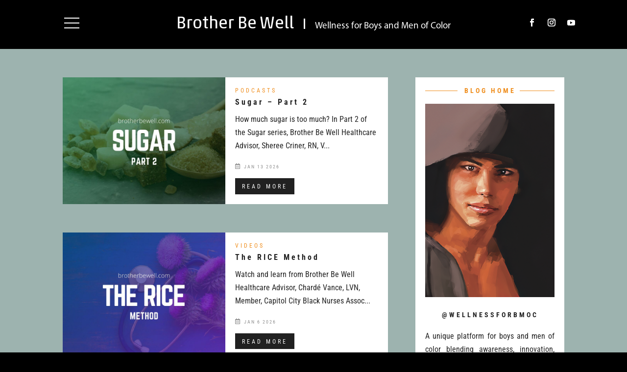

--- FILE ---
content_type: text/html; charset=UTF-8
request_url: https://brotherbewell.com/tag/physical-health/
body_size: 73315
content:
<!DOCTYPE html>
<html lang="en-US">
<head>
	<meta charset="UTF-8" />
	<!-- Google Tag Manager -->
<script>(function(w,d,s,l,i){w[l]=w[l]||[];w[l].push({'gtm.start':
new Date().getTime(),event:'gtm.js'});var f=d.getElementsByTagName(s)[0],
j=d.createElement(s),dl=l!='dataLayer'?'&l='+l:'';j.async=true;j.src=
'https://www.googletagmanager.com/gtm.js?id='+i+dl;f.parentNode.insertBefore(j,f);
})(window,document,'script','dataLayer','GTM-WND2JGWC');</script>
<!-- End Google Tag Manager -->
<meta http-equiv="X-UA-Compatible" content="IE=edge">
	<link rel="pingback" href="https://brotherbewell.com/xmlrpc.php" />

	<script type="text/javascript">
		document.documentElement.className = 'js';
	</script>

		<script id="mcjs">!function(c,h,i,m,p){m=c.createElement(h),p=c.getElementsByTagName(h)[0],m.async=1,m.src=i,p.parentNode.insertBefore(m,p)}(document,"script","https://chimpstatic.com/mcjs-connected/js/users/f5952cc5a86b7fe8cf39a5ea6/87a95409ca781d6882cab5052.js");</script>
	
	<link rel="preconnect" href="https://fonts.gstatic.com" crossorigin /><meta name='robots' content='index, follow, max-image-preview:large, max-snippet:-1, max-video-preview:-1' />

	<!-- This site is optimized with the Yoast SEO plugin v26.7 - https://yoast.com/wordpress/plugins/seo/ -->
	<title>physical health Archives - Brother Be Well</title>
	<link rel="canonical" href="https://brotherbewell.com/tag/physical-health/" />
	<link rel="next" href="https://brotherbewell.com/tag/physical-health/page/2/" />
	<meta property="og:locale" content="en_US" />
	<meta property="og:type" content="article" />
	<meta property="og:title" content="physical health Archives - Brother Be Well" />
	<meta property="og:url" content="https://brotherbewell.com/tag/physical-health/" />
	<meta property="og:site_name" content="Brother Be Well" />
	<meta name="twitter:card" content="summary_large_image" />
	<script type="application/ld+json" class="yoast-schema-graph">{"@context":"https://schema.org","@graph":[{"@type":"CollectionPage","@id":"https://brotherbewell.com/tag/physical-health/","url":"https://brotherbewell.com/tag/physical-health/","name":"physical health Archives - Brother Be Well","isPartOf":{"@id":"https://brotherbewell.com/#website"},"primaryImageOfPage":{"@id":"https://brotherbewell.com/tag/physical-health/#primaryimage"},"image":{"@id":"https://brotherbewell.com/tag/physical-health/#primaryimage"},"thumbnailUrl":"https://brotherbewell.com/wp-content/uploads/2025/12/Sugar-Part-2-Podcast-Graphic.jpg","breadcrumb":{"@id":"https://brotherbewell.com/tag/physical-health/#breadcrumb"},"inLanguage":"en-US"},{"@type":"ImageObject","inLanguage":"en-US","@id":"https://brotherbewell.com/tag/physical-health/#primaryimage","url":"https://brotherbewell.com/wp-content/uploads/2025/12/Sugar-Part-2-Podcast-Graphic.jpg","contentUrl":"https://brotherbewell.com/wp-content/uploads/2025/12/Sugar-Part-2-Podcast-Graphic.jpg","width":1800,"height":1200,"caption":"xr:d:DAFXX-KGh_U:40,j:2316231873,t:23012116"},{"@type":"BreadcrumbList","@id":"https://brotherbewell.com/tag/physical-health/#breadcrumb","itemListElement":[{"@type":"ListItem","position":1,"name":"Home","item":"https://brotherbewell.com/"},{"@type":"ListItem","position":2,"name":"physical health"}]},{"@type":"WebSite","@id":"https://brotherbewell.com/#website","url":"https://brotherbewell.com/","name":"Brother Be Well","description":"Wellness for Boys and Men of Color","potentialAction":[{"@type":"SearchAction","target":{"@type":"EntryPoint","urlTemplate":"https://brotherbewell.com/?s={search_term_string}"},"query-input":{"@type":"PropertyValueSpecification","valueRequired":true,"valueName":"search_term_string"}}],"inLanguage":"en-US"}]}</script>
	<!-- / Yoast SEO plugin. -->


<link rel='dns-prefetch' href='//fonts.googleapis.com' />
<link rel='dns-prefetch' href='//use.fontawesome.com' />
<link rel="alternate" type="application/rss+xml" title="Brother Be Well &raquo; Feed" href="https://brotherbewell.com/feed/" />
<link rel="alternate" type="application/rss+xml" title="Brother Be Well &raquo; Comments Feed" href="https://brotherbewell.com/comments/feed/" />
<link rel="alternate" type="application/rss+xml" title="Brother Be Well &raquo; physical health Tag Feed" href="https://brotherbewell.com/tag/physical-health/feed/" />
		<!-- This site uses the Google Analytics by MonsterInsights plugin v9.10.1 - Using Analytics tracking - https://www.monsterinsights.com/ -->
							<script src="//www.googletagmanager.com/gtag/js?id=G-P2NCP6Q409"  data-cfasync="false" data-wpfc-render="false" type="text/javascript" async></script>
			<script data-cfasync="false" data-wpfc-render="false" type="text/javascript">
				var mi_version = '9.10.1';
				var mi_track_user = true;
				var mi_no_track_reason = '';
								var MonsterInsightsDefaultLocations = {"page_location":"https:\/\/brotherbewell.com\/tag\/physical-health\/"};
								if ( typeof MonsterInsightsPrivacyGuardFilter === 'function' ) {
					var MonsterInsightsLocations = (typeof MonsterInsightsExcludeQuery === 'object') ? MonsterInsightsPrivacyGuardFilter( MonsterInsightsExcludeQuery ) : MonsterInsightsPrivacyGuardFilter( MonsterInsightsDefaultLocations );
				} else {
					var MonsterInsightsLocations = (typeof MonsterInsightsExcludeQuery === 'object') ? MonsterInsightsExcludeQuery : MonsterInsightsDefaultLocations;
				}

								var disableStrs = [
										'ga-disable-G-P2NCP6Q409',
									];

				/* Function to detect opted out users */
				function __gtagTrackerIsOptedOut() {
					for (var index = 0; index < disableStrs.length; index++) {
						if (document.cookie.indexOf(disableStrs[index] + '=true') > -1) {
							return true;
						}
					}

					return false;
				}

				/* Disable tracking if the opt-out cookie exists. */
				if (__gtagTrackerIsOptedOut()) {
					for (var index = 0; index < disableStrs.length; index++) {
						window[disableStrs[index]] = true;
					}
				}

				/* Opt-out function */
				function __gtagTrackerOptout() {
					for (var index = 0; index < disableStrs.length; index++) {
						document.cookie = disableStrs[index] + '=true; expires=Thu, 31 Dec 2099 23:59:59 UTC; path=/';
						window[disableStrs[index]] = true;
					}
				}

				if ('undefined' === typeof gaOptout) {
					function gaOptout() {
						__gtagTrackerOptout();
					}
				}
								window.dataLayer = window.dataLayer || [];

				window.MonsterInsightsDualTracker = {
					helpers: {},
					trackers: {},
				};
				if (mi_track_user) {
					function __gtagDataLayer() {
						dataLayer.push(arguments);
					}

					function __gtagTracker(type, name, parameters) {
						if (!parameters) {
							parameters = {};
						}

						if (parameters.send_to) {
							__gtagDataLayer.apply(null, arguments);
							return;
						}

						if (type === 'event') {
														parameters.send_to = monsterinsights_frontend.v4_id;
							var hookName = name;
							if (typeof parameters['event_category'] !== 'undefined') {
								hookName = parameters['event_category'] + ':' + name;
							}

							if (typeof MonsterInsightsDualTracker.trackers[hookName] !== 'undefined') {
								MonsterInsightsDualTracker.trackers[hookName](parameters);
							} else {
								__gtagDataLayer('event', name, parameters);
							}
							
						} else {
							__gtagDataLayer.apply(null, arguments);
						}
					}

					__gtagTracker('js', new Date());
					__gtagTracker('set', {
						'developer_id.dZGIzZG': true,
											});
					if ( MonsterInsightsLocations.page_location ) {
						__gtagTracker('set', MonsterInsightsLocations);
					}
										__gtagTracker('config', 'G-P2NCP6Q409', {"forceSSL":"true","link_attribution":"true"} );
										window.gtag = __gtagTracker;										(function () {
						/* https://developers.google.com/analytics/devguides/collection/analyticsjs/ */
						/* ga and __gaTracker compatibility shim. */
						var noopfn = function () {
							return null;
						};
						var newtracker = function () {
							return new Tracker();
						};
						var Tracker = function () {
							return null;
						};
						var p = Tracker.prototype;
						p.get = noopfn;
						p.set = noopfn;
						p.send = function () {
							var args = Array.prototype.slice.call(arguments);
							args.unshift('send');
							__gaTracker.apply(null, args);
						};
						var __gaTracker = function () {
							var len = arguments.length;
							if (len === 0) {
								return;
							}
							var f = arguments[len - 1];
							if (typeof f !== 'object' || f === null || typeof f.hitCallback !== 'function') {
								if ('send' === arguments[0]) {
									var hitConverted, hitObject = false, action;
									if ('event' === arguments[1]) {
										if ('undefined' !== typeof arguments[3]) {
											hitObject = {
												'eventAction': arguments[3],
												'eventCategory': arguments[2],
												'eventLabel': arguments[4],
												'value': arguments[5] ? arguments[5] : 1,
											}
										}
									}
									if ('pageview' === arguments[1]) {
										if ('undefined' !== typeof arguments[2]) {
											hitObject = {
												'eventAction': 'page_view',
												'page_path': arguments[2],
											}
										}
									}
									if (typeof arguments[2] === 'object') {
										hitObject = arguments[2];
									}
									if (typeof arguments[5] === 'object') {
										Object.assign(hitObject, arguments[5]);
									}
									if ('undefined' !== typeof arguments[1].hitType) {
										hitObject = arguments[1];
										if ('pageview' === hitObject.hitType) {
											hitObject.eventAction = 'page_view';
										}
									}
									if (hitObject) {
										action = 'timing' === arguments[1].hitType ? 'timing_complete' : hitObject.eventAction;
										hitConverted = mapArgs(hitObject);
										__gtagTracker('event', action, hitConverted);
									}
								}
								return;
							}

							function mapArgs(args) {
								var arg, hit = {};
								var gaMap = {
									'eventCategory': 'event_category',
									'eventAction': 'event_action',
									'eventLabel': 'event_label',
									'eventValue': 'event_value',
									'nonInteraction': 'non_interaction',
									'timingCategory': 'event_category',
									'timingVar': 'name',
									'timingValue': 'value',
									'timingLabel': 'event_label',
									'page': 'page_path',
									'location': 'page_location',
									'title': 'page_title',
									'referrer' : 'page_referrer',
								};
								for (arg in args) {
																		if (!(!args.hasOwnProperty(arg) || !gaMap.hasOwnProperty(arg))) {
										hit[gaMap[arg]] = args[arg];
									} else {
										hit[arg] = args[arg];
									}
								}
								return hit;
							}

							try {
								f.hitCallback();
							} catch (ex) {
							}
						};
						__gaTracker.create = newtracker;
						__gaTracker.getByName = newtracker;
						__gaTracker.getAll = function () {
							return [];
						};
						__gaTracker.remove = noopfn;
						__gaTracker.loaded = true;
						window['__gaTracker'] = __gaTracker;
					})();
									} else {
										console.log("");
					(function () {
						function __gtagTracker() {
							return null;
						}

						window['__gtagTracker'] = __gtagTracker;
						window['gtag'] = __gtagTracker;
					})();
									}
			</script>
							<!-- / Google Analytics by MonsterInsights -->
		<meta content="Divi Child v.1.0.0" name="generator"/><link rel='stylesheet' id='optinmonster-memberpress-css' href='https://brotherbewell.com/wp-content/plugins/optinmonster/assets/dist/css/memberpress.min.css?ver=2.16.22' type='text/css' media='all' />
<link rel='stylesheet' id='mp-theme-css' href='https://brotherbewell.com/wp-content/plugins/memberpress/css/ui/theme.css?ver=1.12.11' type='text/css' media='all' />
<link rel='stylesheet' id='la-icon-maneger-style-css' href='https://brotherbewell.com/wp-content/uploads/la_icon_sets/style.min.css?ver=6.9' type='text/css' media='all' />
<link rel='stylesheet' id='wp-block-library-css' href='https://brotherbewell.com/wp-includes/css/dist/block-library/style.min.css?ver=6.9' type='text/css' media='all' />
<style id='global-styles-inline-css' type='text/css'>
:root{--wp--preset--aspect-ratio--square: 1;--wp--preset--aspect-ratio--4-3: 4/3;--wp--preset--aspect-ratio--3-4: 3/4;--wp--preset--aspect-ratio--3-2: 3/2;--wp--preset--aspect-ratio--2-3: 2/3;--wp--preset--aspect-ratio--16-9: 16/9;--wp--preset--aspect-ratio--9-16: 9/16;--wp--preset--color--black: #000000;--wp--preset--color--cyan-bluish-gray: #abb8c3;--wp--preset--color--white: #ffffff;--wp--preset--color--pale-pink: #f78da7;--wp--preset--color--vivid-red: #cf2e2e;--wp--preset--color--luminous-vivid-orange: #ff6900;--wp--preset--color--luminous-vivid-amber: #fcb900;--wp--preset--color--light-green-cyan: #7bdcb5;--wp--preset--color--vivid-green-cyan: #00d084;--wp--preset--color--pale-cyan-blue: #8ed1fc;--wp--preset--color--vivid-cyan-blue: #0693e3;--wp--preset--color--vivid-purple: #9b51e0;--wp--preset--gradient--vivid-cyan-blue-to-vivid-purple: linear-gradient(135deg,rgb(6,147,227) 0%,rgb(155,81,224) 100%);--wp--preset--gradient--light-green-cyan-to-vivid-green-cyan: linear-gradient(135deg,rgb(122,220,180) 0%,rgb(0,208,130) 100%);--wp--preset--gradient--luminous-vivid-amber-to-luminous-vivid-orange: linear-gradient(135deg,rgb(252,185,0) 0%,rgb(255,105,0) 100%);--wp--preset--gradient--luminous-vivid-orange-to-vivid-red: linear-gradient(135deg,rgb(255,105,0) 0%,rgb(207,46,46) 100%);--wp--preset--gradient--very-light-gray-to-cyan-bluish-gray: linear-gradient(135deg,rgb(238,238,238) 0%,rgb(169,184,195) 100%);--wp--preset--gradient--cool-to-warm-spectrum: linear-gradient(135deg,rgb(74,234,220) 0%,rgb(151,120,209) 20%,rgb(207,42,186) 40%,rgb(238,44,130) 60%,rgb(251,105,98) 80%,rgb(254,248,76) 100%);--wp--preset--gradient--blush-light-purple: linear-gradient(135deg,rgb(255,206,236) 0%,rgb(152,150,240) 100%);--wp--preset--gradient--blush-bordeaux: linear-gradient(135deg,rgb(254,205,165) 0%,rgb(254,45,45) 50%,rgb(107,0,62) 100%);--wp--preset--gradient--luminous-dusk: linear-gradient(135deg,rgb(255,203,112) 0%,rgb(199,81,192) 50%,rgb(65,88,208) 100%);--wp--preset--gradient--pale-ocean: linear-gradient(135deg,rgb(255,245,203) 0%,rgb(182,227,212) 50%,rgb(51,167,181) 100%);--wp--preset--gradient--electric-grass: linear-gradient(135deg,rgb(202,248,128) 0%,rgb(113,206,126) 100%);--wp--preset--gradient--midnight: linear-gradient(135deg,rgb(2,3,129) 0%,rgb(40,116,252) 100%);--wp--preset--font-size--small: 13px;--wp--preset--font-size--medium: 20px;--wp--preset--font-size--large: 36px;--wp--preset--font-size--x-large: 42px;--wp--preset--spacing--20: 0.44rem;--wp--preset--spacing--30: 0.67rem;--wp--preset--spacing--40: 1rem;--wp--preset--spacing--50: 1.5rem;--wp--preset--spacing--60: 2.25rem;--wp--preset--spacing--70: 3.38rem;--wp--preset--spacing--80: 5.06rem;--wp--preset--shadow--natural: 6px 6px 9px rgba(0, 0, 0, 0.2);--wp--preset--shadow--deep: 12px 12px 50px rgba(0, 0, 0, 0.4);--wp--preset--shadow--sharp: 6px 6px 0px rgba(0, 0, 0, 0.2);--wp--preset--shadow--outlined: 6px 6px 0px -3px rgb(255, 255, 255), 6px 6px rgb(0, 0, 0);--wp--preset--shadow--crisp: 6px 6px 0px rgb(0, 0, 0);}:root { --wp--style--global--content-size: 823px;--wp--style--global--wide-size: 1080px; }:where(body) { margin: 0; }.wp-site-blocks > .alignleft { float: left; margin-right: 2em; }.wp-site-blocks > .alignright { float: right; margin-left: 2em; }.wp-site-blocks > .aligncenter { justify-content: center; margin-left: auto; margin-right: auto; }:where(.is-layout-flex){gap: 0.5em;}:where(.is-layout-grid){gap: 0.5em;}.is-layout-flow > .alignleft{float: left;margin-inline-start: 0;margin-inline-end: 2em;}.is-layout-flow > .alignright{float: right;margin-inline-start: 2em;margin-inline-end: 0;}.is-layout-flow > .aligncenter{margin-left: auto !important;margin-right: auto !important;}.is-layout-constrained > .alignleft{float: left;margin-inline-start: 0;margin-inline-end: 2em;}.is-layout-constrained > .alignright{float: right;margin-inline-start: 2em;margin-inline-end: 0;}.is-layout-constrained > .aligncenter{margin-left: auto !important;margin-right: auto !important;}.is-layout-constrained > :where(:not(.alignleft):not(.alignright):not(.alignfull)){max-width: var(--wp--style--global--content-size);margin-left: auto !important;margin-right: auto !important;}.is-layout-constrained > .alignwide{max-width: var(--wp--style--global--wide-size);}body .is-layout-flex{display: flex;}.is-layout-flex{flex-wrap: wrap;align-items: center;}.is-layout-flex > :is(*, div){margin: 0;}body .is-layout-grid{display: grid;}.is-layout-grid > :is(*, div){margin: 0;}body{padding-top: 0px;padding-right: 0px;padding-bottom: 0px;padding-left: 0px;}:root :where(.wp-element-button, .wp-block-button__link){background-color: #32373c;border-width: 0;color: #fff;font-family: inherit;font-size: inherit;font-style: inherit;font-weight: inherit;letter-spacing: inherit;line-height: inherit;padding-top: calc(0.667em + 2px);padding-right: calc(1.333em + 2px);padding-bottom: calc(0.667em + 2px);padding-left: calc(1.333em + 2px);text-decoration: none;text-transform: inherit;}.has-black-color{color: var(--wp--preset--color--black) !important;}.has-cyan-bluish-gray-color{color: var(--wp--preset--color--cyan-bluish-gray) !important;}.has-white-color{color: var(--wp--preset--color--white) !important;}.has-pale-pink-color{color: var(--wp--preset--color--pale-pink) !important;}.has-vivid-red-color{color: var(--wp--preset--color--vivid-red) !important;}.has-luminous-vivid-orange-color{color: var(--wp--preset--color--luminous-vivid-orange) !important;}.has-luminous-vivid-amber-color{color: var(--wp--preset--color--luminous-vivid-amber) !important;}.has-light-green-cyan-color{color: var(--wp--preset--color--light-green-cyan) !important;}.has-vivid-green-cyan-color{color: var(--wp--preset--color--vivid-green-cyan) !important;}.has-pale-cyan-blue-color{color: var(--wp--preset--color--pale-cyan-blue) !important;}.has-vivid-cyan-blue-color{color: var(--wp--preset--color--vivid-cyan-blue) !important;}.has-vivid-purple-color{color: var(--wp--preset--color--vivid-purple) !important;}.has-black-background-color{background-color: var(--wp--preset--color--black) !important;}.has-cyan-bluish-gray-background-color{background-color: var(--wp--preset--color--cyan-bluish-gray) !important;}.has-white-background-color{background-color: var(--wp--preset--color--white) !important;}.has-pale-pink-background-color{background-color: var(--wp--preset--color--pale-pink) !important;}.has-vivid-red-background-color{background-color: var(--wp--preset--color--vivid-red) !important;}.has-luminous-vivid-orange-background-color{background-color: var(--wp--preset--color--luminous-vivid-orange) !important;}.has-luminous-vivid-amber-background-color{background-color: var(--wp--preset--color--luminous-vivid-amber) !important;}.has-light-green-cyan-background-color{background-color: var(--wp--preset--color--light-green-cyan) !important;}.has-vivid-green-cyan-background-color{background-color: var(--wp--preset--color--vivid-green-cyan) !important;}.has-pale-cyan-blue-background-color{background-color: var(--wp--preset--color--pale-cyan-blue) !important;}.has-vivid-cyan-blue-background-color{background-color: var(--wp--preset--color--vivid-cyan-blue) !important;}.has-vivid-purple-background-color{background-color: var(--wp--preset--color--vivid-purple) !important;}.has-black-border-color{border-color: var(--wp--preset--color--black) !important;}.has-cyan-bluish-gray-border-color{border-color: var(--wp--preset--color--cyan-bluish-gray) !important;}.has-white-border-color{border-color: var(--wp--preset--color--white) !important;}.has-pale-pink-border-color{border-color: var(--wp--preset--color--pale-pink) !important;}.has-vivid-red-border-color{border-color: var(--wp--preset--color--vivid-red) !important;}.has-luminous-vivid-orange-border-color{border-color: var(--wp--preset--color--luminous-vivid-orange) !important;}.has-luminous-vivid-amber-border-color{border-color: var(--wp--preset--color--luminous-vivid-amber) !important;}.has-light-green-cyan-border-color{border-color: var(--wp--preset--color--light-green-cyan) !important;}.has-vivid-green-cyan-border-color{border-color: var(--wp--preset--color--vivid-green-cyan) !important;}.has-pale-cyan-blue-border-color{border-color: var(--wp--preset--color--pale-cyan-blue) !important;}.has-vivid-cyan-blue-border-color{border-color: var(--wp--preset--color--vivid-cyan-blue) !important;}.has-vivid-purple-border-color{border-color: var(--wp--preset--color--vivid-purple) !important;}.has-vivid-cyan-blue-to-vivid-purple-gradient-background{background: var(--wp--preset--gradient--vivid-cyan-blue-to-vivid-purple) !important;}.has-light-green-cyan-to-vivid-green-cyan-gradient-background{background: var(--wp--preset--gradient--light-green-cyan-to-vivid-green-cyan) !important;}.has-luminous-vivid-amber-to-luminous-vivid-orange-gradient-background{background: var(--wp--preset--gradient--luminous-vivid-amber-to-luminous-vivid-orange) !important;}.has-luminous-vivid-orange-to-vivid-red-gradient-background{background: var(--wp--preset--gradient--luminous-vivid-orange-to-vivid-red) !important;}.has-very-light-gray-to-cyan-bluish-gray-gradient-background{background: var(--wp--preset--gradient--very-light-gray-to-cyan-bluish-gray) !important;}.has-cool-to-warm-spectrum-gradient-background{background: var(--wp--preset--gradient--cool-to-warm-spectrum) !important;}.has-blush-light-purple-gradient-background{background: var(--wp--preset--gradient--blush-light-purple) !important;}.has-blush-bordeaux-gradient-background{background: var(--wp--preset--gradient--blush-bordeaux) !important;}.has-luminous-dusk-gradient-background{background: var(--wp--preset--gradient--luminous-dusk) !important;}.has-pale-ocean-gradient-background{background: var(--wp--preset--gradient--pale-ocean) !important;}.has-electric-grass-gradient-background{background: var(--wp--preset--gradient--electric-grass) !important;}.has-midnight-gradient-background{background: var(--wp--preset--gradient--midnight) !important;}.has-small-font-size{font-size: var(--wp--preset--font-size--small) !important;}.has-medium-font-size{font-size: var(--wp--preset--font-size--medium) !important;}.has-large-font-size{font-size: var(--wp--preset--font-size--large) !important;}.has-x-large-font-size{font-size: var(--wp--preset--font-size--x-large) !important;}
/*# sourceURL=global-styles-inline-css */
</style>

<style id='font-awesome-svg-styles-default-inline-css' type='text/css'>
.svg-inline--fa {
  display: inline-block;
  height: 1em;
  overflow: visible;
  vertical-align: -.125em;
}
/*# sourceURL=font-awesome-svg-styles-default-inline-css */
</style>
<link rel='stylesheet' id='font-awesome-svg-styles-css' href='https://brotherbewell.com/wp-content/uploads/font-awesome/v5.15.3/css/svg-with-js.css' type='text/css' media='all' />
<style id='font-awesome-svg-styles-inline-css' type='text/css'>
   .wp-block-font-awesome-icon svg::before,
   .wp-rich-text-font-awesome-icon svg::before {content: unset;}
/*# sourceURL=font-awesome-svg-styles-inline-css */
</style>
<link rel='stylesheet' id='contact-form-7-css' href='https://brotherbewell.com/wp-content/plugins/contact-form-7/includes/css/styles.css?ver=6.1.4' type='text/css' media='all' />
<link rel='stylesheet' id='secure-copy-content-protection-public-css' href='https://brotherbewell.com/wp-content/plugins/secure-copy-content-protection/public/css/secure-copy-content-protection-public.css?ver=4.9.7' type='text/css' media='all' />
<link rel='stylesheet' id='sf_styles-css' href='https://brotherbewell.com/wp-content/plugins/superfly-menu/css/public.min.css?ver=6.9' type='text/css' media='all' />
<link rel='stylesheet' id='ppress-frontend-css' href='https://brotherbewell.com/wp-content/plugins/wp-user-avatar/assets/css/frontend.min.css?ver=4.16.8' type='text/css' media='all' />
<link rel='stylesheet' id='ppress-flatpickr-css' href='https://brotherbewell.com/wp-content/plugins/wp-user-avatar/assets/flatpickr/flatpickr.min.css?ver=4.16.8' type='text/css' media='all' />
<link rel='stylesheet' id='ppress-select2-css' href='https://brotherbewell.com/wp-content/plugins/wp-user-avatar/assets/select2/select2.min.css?ver=6.9' type='text/css' media='all' />
<link rel='stylesheet' id='et_monarch-css-css' href='https://brotherbewell.com/wp-content/plugins/monarch/css/style.css?ver=1.4.14' type='text/css' media='all' />
<link rel='stylesheet' id='et-gf-open-sans-css' href='https://fonts.googleapis.com/css?family=Open+Sans:400,700' type='text/css' media='all' />
<link rel='stylesheet' id='font-awesome-official-css' href='https://use.fontawesome.com/releases/v5.15.3/css/all.css' type='text/css' media='all' integrity="sha384-SZXxX4whJ79/gErwcOYf+zWLeJdY/qpuqC4cAa9rOGUstPomtqpuNWT9wdPEn2fk" crossorigin="anonymous" />
<style id='divi-style-parent-inline-inline-css' type='text/css'>
/*!
Theme Name: Divi
Theme URI: http://www.elegantthemes.com/gallery/divi/
Version: 4.27.5
Description: Smart. Flexible. Beautiful. Divi is the most powerful theme in our collection.
Author: Elegant Themes
Author URI: http://www.elegantthemes.com
License: GNU General Public License v2
License URI: http://www.gnu.org/licenses/gpl-2.0.html
*/

a,abbr,acronym,address,applet,b,big,blockquote,body,center,cite,code,dd,del,dfn,div,dl,dt,em,fieldset,font,form,h1,h2,h3,h4,h5,h6,html,i,iframe,img,ins,kbd,label,legend,li,object,ol,p,pre,q,s,samp,small,span,strike,strong,sub,sup,tt,u,ul,var{margin:0;padding:0;border:0;outline:0;font-size:100%;-ms-text-size-adjust:100%;-webkit-text-size-adjust:100%;vertical-align:baseline;background:transparent}body{line-height:1}ol,ul{list-style:none}blockquote,q{quotes:none}blockquote:after,blockquote:before,q:after,q:before{content:"";content:none}blockquote{margin:20px 0 30px;border-left:5px solid;padding-left:20px}:focus{outline:0}del{text-decoration:line-through}pre{overflow:auto;padding:10px}figure{margin:0}table{border-collapse:collapse;border-spacing:0}article,aside,footer,header,hgroup,nav,section{display:block}body{font-family:Open Sans,Arial,sans-serif;font-size:14px;color:#666;background-color:#fff;line-height:1.7em;font-weight:500;-webkit-font-smoothing:antialiased;-moz-osx-font-smoothing:grayscale}body.page-template-page-template-blank-php #page-container{padding-top:0!important}body.et_cover_background{background-size:cover!important;background-position:top!important;background-repeat:no-repeat!important;background-attachment:fixed}a{color:#2ea3f2}a,a:hover{text-decoration:none}p{padding-bottom:1em}p:not(.has-background):last-of-type{padding-bottom:0}p.et_normal_padding{padding-bottom:1em}strong{font-weight:700}cite,em,i{font-style:italic}code,pre{font-family:Courier New,monospace;margin-bottom:10px}ins{text-decoration:none}sub,sup{height:0;line-height:1;position:relative;vertical-align:baseline}sup{bottom:.8em}sub{top:.3em}dl{margin:0 0 1.5em}dl dt{font-weight:700}dd{margin-left:1.5em}blockquote p{padding-bottom:0}embed,iframe,object,video{max-width:100%}h1,h2,h3,h4,h5,h6{color:#333;padding-bottom:10px;line-height:1em;font-weight:500}h1 a,h2 a,h3 a,h4 a,h5 a,h6 a{color:inherit}h1{font-size:30px}h2{font-size:26px}h3{font-size:22px}h4{font-size:18px}h5{font-size:16px}h6{font-size:14px}input{-webkit-appearance:none}input[type=checkbox]{-webkit-appearance:checkbox}input[type=radio]{-webkit-appearance:radio}input.text,input.title,input[type=email],input[type=password],input[type=tel],input[type=text],select,textarea{background-color:#fff;border:1px solid #bbb;padding:2px;color:#4e4e4e}input.text:focus,input.title:focus,input[type=text]:focus,select:focus,textarea:focus{border-color:#2d3940;color:#3e3e3e}input.text,input.title,input[type=text],select,textarea{margin:0}textarea{padding:4px}button,input,select,textarea{font-family:inherit}img{max-width:100%;height:auto}.clear{clear:both}br.clear{margin:0;padding:0}.pagination{clear:both}#et_search_icon:hover,.et-social-icon a:hover,.et_password_protected_form .et_submit_button,.form-submit .et_pb_buttontton.alt.disabled,.nav-single a,.posted_in a{color:#2ea3f2}.et-search-form,blockquote{border-color:#2ea3f2}#main-content{background-color:#fff}.container{width:80%;max-width:1080px;margin:auto;position:relative}body:not(.et-tb) #main-content .container,body:not(.et-tb-has-header) #main-content .container{padding-top:58px}.et_full_width_page #main-content .container:before{display:none}.main_title{margin-bottom:20px}.et_password_protected_form .et_submit_button:hover,.form-submit .et_pb_button:hover{background:rgba(0,0,0,.05)}.et_button_icon_visible .et_pb_button{padding-right:2em;padding-left:.7em}.et_button_icon_visible .et_pb_button:after{opacity:1;margin-left:0}.et_button_left .et_pb_button:hover:after{left:.15em}.et_button_left .et_pb_button:after{margin-left:0;left:1em}.et_button_icon_visible.et_button_left .et_pb_button,.et_button_left .et_pb_button:hover,.et_button_left .et_pb_module .et_pb_button:hover{padding-left:2em;padding-right:.7em}.et_button_icon_visible.et_button_left .et_pb_button:after,.et_button_left .et_pb_button:hover:after{left:.15em}.et_password_protected_form .et_submit_button:hover,.form-submit .et_pb_button:hover{padding:.3em 1em}.et_button_no_icon .et_pb_button:after{display:none}.et_button_no_icon.et_button_icon_visible.et_button_left .et_pb_button,.et_button_no_icon.et_button_left .et_pb_button:hover,.et_button_no_icon .et_pb_button,.et_button_no_icon .et_pb_button:hover{padding:.3em 1em!important}.et_button_custom_icon .et_pb_button:after{line-height:1.7em}.et_button_custom_icon.et_button_icon_visible .et_pb_button:after,.et_button_custom_icon .et_pb_button:hover:after{margin-left:.3em}#left-area .post_format-post-format-gallery .wp-block-gallery:first-of-type{padding:0;margin-bottom:-16px}.entry-content table:not(.variations){border:1px solid #eee;margin:0 0 15px;text-align:left;width:100%}.entry-content thead th,.entry-content tr th{color:#555;font-weight:700;padding:9px 24px}.entry-content tr td{border-top:1px solid #eee;padding:6px 24px}#left-area ul,.entry-content ul,.et-l--body ul,.et-l--footer ul,.et-l--header ul{list-style-type:disc;padding:0 0 23px 1em;line-height:26px}#left-area ol,.entry-content ol,.et-l--body ol,.et-l--footer ol,.et-l--header ol{list-style-type:decimal;list-style-position:inside;padding:0 0 23px;line-height:26px}#left-area ul li ul,.entry-content ul li ol{padding:2px 0 2px 20px}#left-area ol li ul,.entry-content ol li ol,.et-l--body ol li ol,.et-l--footer ol li ol,.et-l--header ol li ol{padding:2px 0 2px 35px}#left-area ul.wp-block-gallery{display:-webkit-box;display:-ms-flexbox;display:flex;-ms-flex-wrap:wrap;flex-wrap:wrap;list-style-type:none;padding:0}#left-area ul.products{padding:0!important;line-height:1.7!important;list-style:none!important}.gallery-item a{display:block}.gallery-caption,.gallery-item a{width:90%}#wpadminbar{z-index:100001}#left-area .post-meta{font-size:14px;padding-bottom:15px}#left-area .post-meta a{text-decoration:none;color:#666}#left-area .et_featured_image{padding-bottom:7px}.single .post{padding-bottom:25px}body.single .et_audio_content{margin-bottom:-6px}.nav-single a{text-decoration:none;color:#2ea3f2;font-size:14px;font-weight:400}.nav-previous{float:left}.nav-next{float:right}.et_password_protected_form p input{background-color:#eee;border:none!important;width:100%!important;border-radius:0!important;font-size:14px;color:#999!important;padding:16px!important;-webkit-box-sizing:border-box;box-sizing:border-box}.et_password_protected_form label{display:none}.et_password_protected_form .et_submit_button{font-family:inherit;display:block;float:right;margin:8px auto 0;cursor:pointer}.post-password-required p.nocomments.container{max-width:100%}.post-password-required p.nocomments.container:before{display:none}.aligncenter,div.post .new-post .aligncenter{display:block;margin-left:auto;margin-right:auto}.wp-caption{border:1px solid #ddd;text-align:center;background-color:#f3f3f3;margin-bottom:10px;max-width:96%;padding:8px}.wp-caption.alignleft{margin:0 30px 20px 0}.wp-caption.alignright{margin:0 0 20px 30px}.wp-caption img{margin:0;padding:0;border:0}.wp-caption p.wp-caption-text{font-size:12px;padding:0 4px 5px;margin:0}.alignright{float:right}.alignleft{float:left}img.alignleft{display:inline;float:left;margin-right:15px}img.alignright{display:inline;float:right;margin-left:15px}.page.et_pb_pagebuilder_layout #main-content{background-color:transparent}body #main-content .et_builder_inner_content>h1,body #main-content .et_builder_inner_content>h2,body #main-content .et_builder_inner_content>h3,body #main-content .et_builder_inner_content>h4,body #main-content .et_builder_inner_content>h5,body #main-content .et_builder_inner_content>h6{line-height:1.4em}body #main-content .et_builder_inner_content>p{line-height:1.7em}.wp-block-pullquote{margin:20px 0 30px}.wp-block-pullquote.has-background blockquote{border-left:none}.wp-block-group.has-background{padding:1.5em 1.5em .5em}@media (min-width:981px){#left-area{width:79.125%;padding-bottom:23px}#main-content .container:before{content:"";position:absolute;top:0;height:100%;width:1px;background-color:#e2e2e2}.et_full_width_page #left-area,.et_no_sidebar #left-area{float:none;width:100%!important}.et_full_width_page #left-area{padding-bottom:0}.et_no_sidebar #main-content .container:before{display:none}}@media (max-width:980px){#page-container{padding-top:80px}.et-tb #page-container,.et-tb-has-header #page-container{padding-top:0!important}#left-area,#sidebar{width:100%!important}#main-content .container:before{display:none!important}.et_full_width_page .et_gallery_item:nth-child(4n+1){clear:none}}@media print{#page-container{padding-top:0!important}}#wp-admin-bar-et-use-visual-builder a:before{font-family:ETmodules!important;content:"\e625";font-size:30px!important;width:28px;margin-top:-3px;color:#974df3!important}#wp-admin-bar-et-use-visual-builder:hover a:before{color:#fff!important}#wp-admin-bar-et-use-visual-builder:hover a,#wp-admin-bar-et-use-visual-builder a:hover{transition:background-color .5s ease;-webkit-transition:background-color .5s ease;-moz-transition:background-color .5s ease;background-color:#7e3bd0!important;color:#fff!important}* html .clearfix,:first-child+html .clearfix{zoom:1}.iphone .et_pb_section_video_bg video::-webkit-media-controls-start-playback-button{display:none!important;-webkit-appearance:none}.et_mobile_device .et_pb_section_parallax .et_pb_parallax_css{background-attachment:scroll}.et-social-facebook a.icon:before{content:"\e093"}.et-social-twitter a.icon:before{content:"\e094"}.et-social-google-plus a.icon:before{content:"\e096"}.et-social-instagram a.icon:before{content:"\e09a"}.et-social-rss a.icon:before{content:"\e09e"}.ai1ec-single-event:after{content:" ";display:table;clear:both}.evcal_event_details .evcal_evdata_cell .eventon_details_shading_bot.eventon_details_shading_bot{z-index:3}.wp-block-divi-layout{margin-bottom:1em}*{-webkit-box-sizing:border-box;box-sizing:border-box}#et-info-email:before,#et-info-phone:before,#et_search_icon:before,.comment-reply-link:after,.et-cart-info span:before,.et-pb-arrow-next:before,.et-pb-arrow-prev:before,.et-social-icon a:before,.et_audio_container .mejs-playpause-button button:before,.et_audio_container .mejs-volume-button button:before,.et_overlay:before,.et_password_protected_form .et_submit_button:after,.et_pb_button:after,.et_pb_contact_reset:after,.et_pb_contact_submit:after,.et_pb_font_icon:before,.et_pb_newsletter_button:after,.et_pb_pricing_table_button:after,.et_pb_promo_button:after,.et_pb_testimonial:before,.et_pb_toggle_title:before,.form-submit .et_pb_button:after,.mobile_menu_bar:before,a.et_pb_more_button:after{font-family:ETmodules!important;speak:none;font-style:normal;font-weight:400;-webkit-font-feature-settings:normal;font-feature-settings:normal;font-variant:normal;text-transform:none;line-height:1;-webkit-font-smoothing:antialiased;-moz-osx-font-smoothing:grayscale;text-shadow:0 0;direction:ltr}.et-pb-icon,.et_pb_custom_button_icon.et_pb_button:after,.et_pb_login .et_pb_custom_button_icon.et_pb_button:after,.et_pb_woo_custom_button_icon .button.et_pb_custom_button_icon.et_pb_button:after,.et_pb_woo_custom_button_icon .button.et_pb_custom_button_icon.et_pb_button:hover:after{content:attr(data-icon)}.et-pb-icon{font-family:ETmodules;speak:none;font-weight:400;-webkit-font-feature-settings:normal;font-feature-settings:normal;font-variant:normal;text-transform:none;line-height:1;-webkit-font-smoothing:antialiased;font-size:96px;font-style:normal;display:inline-block;-webkit-box-sizing:border-box;box-sizing:border-box;direction:ltr}#et-ajax-saving{display:none;-webkit-transition:background .3s,-webkit-box-shadow .3s;transition:background .3s,-webkit-box-shadow .3s;transition:background .3s,box-shadow .3s;transition:background .3s,box-shadow .3s,-webkit-box-shadow .3s;-webkit-box-shadow:rgba(0,139,219,.247059) 0 0 60px;box-shadow:0 0 60px rgba(0,139,219,.247059);position:fixed;top:50%;left:50%;width:50px;height:50px;background:#fff;border-radius:50px;margin:-25px 0 0 -25px;z-index:999999;text-align:center}#et-ajax-saving img{margin:9px}.et-safe-mode-indicator,.et-safe-mode-indicator:focus,.et-safe-mode-indicator:hover{-webkit-box-shadow:0 5px 10px rgba(41,196,169,.15);box-shadow:0 5px 10px rgba(41,196,169,.15);background:#29c4a9;color:#fff;font-size:14px;font-weight:600;padding:12px;line-height:16px;border-radius:3px;position:fixed;bottom:30px;right:30px;z-index:999999;text-decoration:none;font-family:Open Sans,sans-serif;-webkit-font-smoothing:antialiased;-moz-osx-font-smoothing:grayscale}.et_pb_button{font-size:20px;font-weight:500;padding:.3em 1em;line-height:1.7em!important;background-color:transparent;background-size:cover;background-position:50%;background-repeat:no-repeat;border:2px solid;border-radius:3px;-webkit-transition-duration:.2s;transition-duration:.2s;-webkit-transition-property:all!important;transition-property:all!important}.et_pb_button,.et_pb_button_inner{position:relative}.et_pb_button:hover,.et_pb_module .et_pb_button:hover{border:2px solid transparent;padding:.3em 2em .3em .7em}.et_pb_button:hover{background-color:hsla(0,0%,100%,.2)}.et_pb_bg_layout_light.et_pb_button:hover,.et_pb_bg_layout_light .et_pb_button:hover{background-color:rgba(0,0,0,.05)}.et_pb_button:after,.et_pb_button:before{font-size:32px;line-height:1em;content:"\35";opacity:0;position:absolute;margin-left:-1em;-webkit-transition:all .2s;transition:all .2s;text-transform:none;-webkit-font-feature-settings:"kern" off;font-feature-settings:"kern" off;font-variant:none;font-style:normal;font-weight:400;text-shadow:none}.et_pb_button.et_hover_enabled:hover:after,.et_pb_button.et_pb_hovered:hover:after{-webkit-transition:none!important;transition:none!important}.et_pb_button:before{display:none}.et_pb_button:hover:after{opacity:1;margin-left:0}.et_pb_column_1_3 h1,.et_pb_column_1_4 h1,.et_pb_column_1_5 h1,.et_pb_column_1_6 h1,.et_pb_column_2_5 h1{font-size:26px}.et_pb_column_1_3 h2,.et_pb_column_1_4 h2,.et_pb_column_1_5 h2,.et_pb_column_1_6 h2,.et_pb_column_2_5 h2{font-size:23px}.et_pb_column_1_3 h3,.et_pb_column_1_4 h3,.et_pb_column_1_5 h3,.et_pb_column_1_6 h3,.et_pb_column_2_5 h3{font-size:20px}.et_pb_column_1_3 h4,.et_pb_column_1_4 h4,.et_pb_column_1_5 h4,.et_pb_column_1_6 h4,.et_pb_column_2_5 h4{font-size:18px}.et_pb_column_1_3 h5,.et_pb_column_1_4 h5,.et_pb_column_1_5 h5,.et_pb_column_1_6 h5,.et_pb_column_2_5 h5{font-size:16px}.et_pb_column_1_3 h6,.et_pb_column_1_4 h6,.et_pb_column_1_5 h6,.et_pb_column_1_6 h6,.et_pb_column_2_5 h6{font-size:15px}.et_pb_bg_layout_dark,.et_pb_bg_layout_dark h1,.et_pb_bg_layout_dark h2,.et_pb_bg_layout_dark h3,.et_pb_bg_layout_dark h4,.et_pb_bg_layout_dark h5,.et_pb_bg_layout_dark h6{color:#fff!important}.et_pb_module.et_pb_text_align_left{text-align:left}.et_pb_module.et_pb_text_align_center{text-align:center}.et_pb_module.et_pb_text_align_right{text-align:right}.et_pb_module.et_pb_text_align_justified{text-align:justify}.clearfix:after{visibility:hidden;display:block;font-size:0;content:" ";clear:both;height:0}.et_pb_bg_layout_light .et_pb_more_button{color:#2ea3f2}.et_builder_inner_content{position:relative;z-index:1}header .et_builder_inner_content{z-index:2}.et_pb_css_mix_blend_mode_passthrough{mix-blend-mode:unset!important}.et_pb_image_container{margin:-20px -20px 29px}.et_pb_module_inner{position:relative}.et_hover_enabled_preview{z-index:2}.et_hover_enabled:hover{position:relative;z-index:2}.et_pb_all_tabs,.et_pb_module,.et_pb_posts_nav a,.et_pb_tab,.et_pb_with_background{position:relative;background-size:cover;background-position:50%;background-repeat:no-repeat}.et_pb_background_mask,.et_pb_background_pattern{bottom:0;left:0;position:absolute;right:0;top:0}.et_pb_background_mask{background-size:calc(100% + 2px) calc(100% + 2px);background-repeat:no-repeat;background-position:50%;overflow:hidden}.et_pb_background_pattern{background-position:0 0;background-repeat:repeat}.et_pb_with_border{position:relative;border:0 solid #333}.post-password-required .et_pb_row{padding:0;width:100%}.post-password-required .et_password_protected_form{min-height:0}body.et_pb_pagebuilder_layout.et_pb_show_title .post-password-required .et_password_protected_form h1,body:not(.et_pb_pagebuilder_layout) .post-password-required .et_password_protected_form h1{display:none}.et_pb_no_bg{padding:0!important}.et_overlay.et_pb_inline_icon:before,.et_pb_inline_icon:before{content:attr(data-icon)}.et_pb_more_button{color:inherit;text-shadow:none;text-decoration:none;display:inline-block;margin-top:20px}.et_parallax_bg_wrap{overflow:hidden;position:absolute;top:0;right:0;bottom:0;left:0}.et_parallax_bg{background-repeat:no-repeat;background-position:top;background-size:cover;position:absolute;bottom:0;left:0;width:100%;height:100%;display:block}.et_parallax_bg.et_parallax_bg__hover,.et_parallax_bg.et_parallax_bg_phone,.et_parallax_bg.et_parallax_bg_tablet,.et_parallax_gradient.et_parallax_gradient__hover,.et_parallax_gradient.et_parallax_gradient_phone,.et_parallax_gradient.et_parallax_gradient_tablet,.et_pb_section_parallax_hover:hover .et_parallax_bg:not(.et_parallax_bg__hover),.et_pb_section_parallax_hover:hover .et_parallax_gradient:not(.et_parallax_gradient__hover){display:none}.et_pb_section_parallax_hover:hover .et_parallax_bg.et_parallax_bg__hover,.et_pb_section_parallax_hover:hover .et_parallax_gradient.et_parallax_gradient__hover{display:block}.et_parallax_gradient{bottom:0;display:block;left:0;position:absolute;right:0;top:0}.et_pb_module.et_pb_section_parallax,.et_pb_posts_nav a.et_pb_section_parallax,.et_pb_tab.et_pb_section_parallax{position:relative}.et_pb_section_parallax .et_pb_parallax_css,.et_pb_slides .et_parallax_bg.et_pb_parallax_css{background-attachment:fixed}body.et-bfb .et_pb_section_parallax .et_pb_parallax_css,body.et-bfb .et_pb_slides .et_parallax_bg.et_pb_parallax_css{background-attachment:scroll;bottom:auto}.et_pb_section_parallax.et_pb_column .et_pb_module,.et_pb_section_parallax.et_pb_row .et_pb_column,.et_pb_section_parallax.et_pb_row .et_pb_module{z-index:9;position:relative}.et_pb_more_button:hover:after{opacity:1;margin-left:0}.et_pb_preload .et_pb_section_video_bg,.et_pb_preload>div{visibility:hidden}.et_pb_preload,.et_pb_section.et_pb_section_video.et_pb_preload{position:relative;background:#464646!important}.et_pb_preload:before{content:"";position:absolute;top:50%;left:50%;background:url(https://brotherbewell.com/wp-content/themes/Divi/includes/builder/styles/images/preloader.gif) no-repeat;border-radius:32px;width:32px;height:32px;margin:-16px 0 0 -16px}.box-shadow-overlay{position:absolute;top:0;left:0;width:100%;height:100%;z-index:10;pointer-events:none}.et_pb_section>.box-shadow-overlay~.et_pb_row{z-index:11}body.safari .section_has_divider{will-change:transform}.et_pb_row>.box-shadow-overlay{z-index:8}.has-box-shadow-overlay{position:relative}.et_clickable{cursor:pointer}.screen-reader-text{border:0;clip:rect(1px,1px,1px,1px);-webkit-clip-path:inset(50%);clip-path:inset(50%);height:1px;margin:-1px;overflow:hidden;padding:0;position:absolute!important;width:1px;word-wrap:normal!important}.et_multi_view_hidden,.et_multi_view_hidden_image{display:none!important}@keyframes multi-view-image-fade{0%{opacity:0}10%{opacity:.1}20%{opacity:.2}30%{opacity:.3}40%{opacity:.4}50%{opacity:.5}60%{opacity:.6}70%{opacity:.7}80%{opacity:.8}90%{opacity:.9}to{opacity:1}}.et_multi_view_image__loading{visibility:hidden}.et_multi_view_image__loaded{-webkit-animation:multi-view-image-fade .5s;animation:multi-view-image-fade .5s}#et-pb-motion-effects-offset-tracker{visibility:hidden!important;opacity:0;position:absolute;top:0;left:0}.et-pb-before-scroll-animation{opacity:0}header.et-l.et-l--header:after{clear:both;display:block;content:""}.et_pb_module{-webkit-animation-timing-function:linear;animation-timing-function:linear;-webkit-animation-duration:.2s;animation-duration:.2s}@-webkit-keyframes fadeBottom{0%{opacity:0;-webkit-transform:translateY(10%);transform:translateY(10%)}to{opacity:1;-webkit-transform:translateY(0);transform:translateY(0)}}@keyframes fadeBottom{0%{opacity:0;-webkit-transform:translateY(10%);transform:translateY(10%)}to{opacity:1;-webkit-transform:translateY(0);transform:translateY(0)}}@-webkit-keyframes fadeLeft{0%{opacity:0;-webkit-transform:translateX(-10%);transform:translateX(-10%)}to{opacity:1;-webkit-transform:translateX(0);transform:translateX(0)}}@keyframes fadeLeft{0%{opacity:0;-webkit-transform:translateX(-10%);transform:translateX(-10%)}to{opacity:1;-webkit-transform:translateX(0);transform:translateX(0)}}@-webkit-keyframes fadeRight{0%{opacity:0;-webkit-transform:translateX(10%);transform:translateX(10%)}to{opacity:1;-webkit-transform:translateX(0);transform:translateX(0)}}@keyframes fadeRight{0%{opacity:0;-webkit-transform:translateX(10%);transform:translateX(10%)}to{opacity:1;-webkit-transform:translateX(0);transform:translateX(0)}}@-webkit-keyframes fadeTop{0%{opacity:0;-webkit-transform:translateY(-10%);transform:translateY(-10%)}to{opacity:1;-webkit-transform:translateX(0);transform:translateX(0)}}@keyframes fadeTop{0%{opacity:0;-webkit-transform:translateY(-10%);transform:translateY(-10%)}to{opacity:1;-webkit-transform:translateX(0);transform:translateX(0)}}@-webkit-keyframes fadeIn{0%{opacity:0}to{opacity:1}}@keyframes fadeIn{0%{opacity:0}to{opacity:1}}.et-waypoint:not(.et_pb_counters){opacity:0}@media (min-width:981px){.et_pb_section.et_section_specialty div.et_pb_row .et_pb_column .et_pb_column .et_pb_module.et-last-child,.et_pb_section.et_section_specialty div.et_pb_row .et_pb_column .et_pb_column .et_pb_module:last-child,.et_pb_section.et_section_specialty div.et_pb_row .et_pb_column .et_pb_row_inner .et_pb_column .et_pb_module.et-last-child,.et_pb_section.et_section_specialty div.et_pb_row .et_pb_column .et_pb_row_inner .et_pb_column .et_pb_module:last-child,.et_pb_section div.et_pb_row .et_pb_column .et_pb_module.et-last-child,.et_pb_section div.et_pb_row .et_pb_column .et_pb_module:last-child{margin-bottom:0}}@media (max-width:980px){.et_overlay.et_pb_inline_icon_tablet:before,.et_pb_inline_icon_tablet:before{content:attr(data-icon-tablet)}.et_parallax_bg.et_parallax_bg_tablet_exist,.et_parallax_gradient.et_parallax_gradient_tablet_exist{display:none}.et_parallax_bg.et_parallax_bg_tablet,.et_parallax_gradient.et_parallax_gradient_tablet{display:block}.et_pb_column .et_pb_module{margin-bottom:30px}.et_pb_row .et_pb_column .et_pb_module.et-last-child,.et_pb_row .et_pb_column .et_pb_module:last-child,.et_section_specialty .et_pb_row .et_pb_column .et_pb_module.et-last-child,.et_section_specialty .et_pb_row .et_pb_column .et_pb_module:last-child{margin-bottom:0}.et_pb_more_button{display:inline-block!important}.et_pb_bg_layout_light_tablet.et_pb_button,.et_pb_bg_layout_light_tablet.et_pb_module.et_pb_button,.et_pb_bg_layout_light_tablet .et_pb_more_button{color:#2ea3f2}.et_pb_bg_layout_light_tablet .et_pb_forgot_password a{color:#666}.et_pb_bg_layout_light_tablet h1,.et_pb_bg_layout_light_tablet h2,.et_pb_bg_layout_light_tablet h3,.et_pb_bg_layout_light_tablet h4,.et_pb_bg_layout_light_tablet h5,.et_pb_bg_layout_light_tablet h6{color:#333!important}.et_pb_module .et_pb_bg_layout_light_tablet.et_pb_button{color:#2ea3f2!important}.et_pb_bg_layout_light_tablet{color:#666!important}.et_pb_bg_layout_dark_tablet,.et_pb_bg_layout_dark_tablet h1,.et_pb_bg_layout_dark_tablet h2,.et_pb_bg_layout_dark_tablet h3,.et_pb_bg_layout_dark_tablet h4,.et_pb_bg_layout_dark_tablet h5,.et_pb_bg_layout_dark_tablet h6{color:#fff!important}.et_pb_bg_layout_dark_tablet.et_pb_button,.et_pb_bg_layout_dark_tablet.et_pb_module.et_pb_button,.et_pb_bg_layout_dark_tablet .et_pb_more_button{color:inherit}.et_pb_bg_layout_dark_tablet .et_pb_forgot_password a{color:#fff}.et_pb_module.et_pb_text_align_left-tablet{text-align:left}.et_pb_module.et_pb_text_align_center-tablet{text-align:center}.et_pb_module.et_pb_text_align_right-tablet{text-align:right}.et_pb_module.et_pb_text_align_justified-tablet{text-align:justify}}@media (max-width:767px){.et_pb_more_button{display:inline-block!important}.et_overlay.et_pb_inline_icon_phone:before,.et_pb_inline_icon_phone:before{content:attr(data-icon-phone)}.et_parallax_bg.et_parallax_bg_phone_exist,.et_parallax_gradient.et_parallax_gradient_phone_exist{display:none}.et_parallax_bg.et_parallax_bg_phone,.et_parallax_gradient.et_parallax_gradient_phone{display:block}.et-hide-mobile{display:none!important}.et_pb_bg_layout_light_phone.et_pb_button,.et_pb_bg_layout_light_phone.et_pb_module.et_pb_button,.et_pb_bg_layout_light_phone .et_pb_more_button{color:#2ea3f2}.et_pb_bg_layout_light_phone .et_pb_forgot_password a{color:#666}.et_pb_bg_layout_light_phone h1,.et_pb_bg_layout_light_phone h2,.et_pb_bg_layout_light_phone h3,.et_pb_bg_layout_light_phone h4,.et_pb_bg_layout_light_phone h5,.et_pb_bg_layout_light_phone h6{color:#333!important}.et_pb_module .et_pb_bg_layout_light_phone.et_pb_button{color:#2ea3f2!important}.et_pb_bg_layout_light_phone{color:#666!important}.et_pb_bg_layout_dark_phone,.et_pb_bg_layout_dark_phone h1,.et_pb_bg_layout_dark_phone h2,.et_pb_bg_layout_dark_phone h3,.et_pb_bg_layout_dark_phone h4,.et_pb_bg_layout_dark_phone h5,.et_pb_bg_layout_dark_phone h6{color:#fff!important}.et_pb_bg_layout_dark_phone.et_pb_button,.et_pb_bg_layout_dark_phone.et_pb_module.et_pb_button,.et_pb_bg_layout_dark_phone .et_pb_more_button{color:inherit}.et_pb_module .et_pb_bg_layout_dark_phone.et_pb_button{color:#fff!important}.et_pb_bg_layout_dark_phone .et_pb_forgot_password a{color:#fff}.et_pb_module.et_pb_text_align_left-phone{text-align:left}.et_pb_module.et_pb_text_align_center-phone{text-align:center}.et_pb_module.et_pb_text_align_right-phone{text-align:right}.et_pb_module.et_pb_text_align_justified-phone{text-align:justify}}@media (max-width:479px){a.et_pb_more_button{display:block}}@media (min-width:768px) and (max-width:980px){[data-et-multi-view-load-tablet-hidden=true]:not(.et_multi_view_swapped){display:none!important}}@media (max-width:767px){[data-et-multi-view-load-phone-hidden=true]:not(.et_multi_view_swapped){display:none!important}}.et_pb_menu.et_pb_menu--style-inline_centered_logo .et_pb_menu__menu nav ul{-webkit-box-pack:center;-ms-flex-pack:center;justify-content:center}@-webkit-keyframes multi-view-image-fade{0%{-webkit-transform:scale(1);transform:scale(1);opacity:1}50%{-webkit-transform:scale(1.01);transform:scale(1.01);opacity:1}to{-webkit-transform:scale(1);transform:scale(1);opacity:1}}
/*# sourceURL=divi-style-parent-inline-inline-css */
</style>
<style id='divi-dynamic-critical-inline-css' type='text/css'>
@font-face{font-family:ETmodules;font-display:block;src:url(//brotherbewell.com/wp-content/themes/Divi/core/admin/fonts/modules/all/modules.eot);src:url(//brotherbewell.com/wp-content/themes/Divi/core/admin/fonts/modules/all/modules.eot?#iefix) format("embedded-opentype"),url(//brotherbewell.com/wp-content/themes/Divi/core/admin/fonts/modules/all/modules.woff) format("woff"),url(//brotherbewell.com/wp-content/themes/Divi/core/admin/fonts/modules/all/modules.ttf) format("truetype"),url(//brotherbewell.com/wp-content/themes/Divi/core/admin/fonts/modules/all/modules.svg#ETmodules) format("svg");font-weight:400;font-style:normal}
.et_audio_content,.et_link_content,.et_quote_content{background-color:#2ea3f2}.et_pb_post .et-pb-controllers a{margin-bottom:10px}.format-gallery .et-pb-controllers{bottom:0}.et_pb_blog_grid .et_audio_content{margin-bottom:19px}.et_pb_row .et_pb_blog_grid .et_pb_post .et_pb_slide{min-height:180px}.et_audio_content .wp-block-audio{margin:0;padding:0}.et_audio_content h2{line-height:44px}.et_pb_column_1_2 .et_audio_content h2,.et_pb_column_1_3 .et_audio_content h2,.et_pb_column_1_4 .et_audio_content h2,.et_pb_column_1_5 .et_audio_content h2,.et_pb_column_1_6 .et_audio_content h2,.et_pb_column_2_5 .et_audio_content h2,.et_pb_column_3_5 .et_audio_content h2,.et_pb_column_3_8 .et_audio_content h2{margin-bottom:9px;margin-top:0}.et_pb_column_1_2 .et_audio_content,.et_pb_column_3_5 .et_audio_content{padding:35px 40px}.et_pb_column_1_2 .et_audio_content h2,.et_pb_column_3_5 .et_audio_content h2{line-height:32px}.et_pb_column_1_3 .et_audio_content,.et_pb_column_1_4 .et_audio_content,.et_pb_column_1_5 .et_audio_content,.et_pb_column_1_6 .et_audio_content,.et_pb_column_2_5 .et_audio_content,.et_pb_column_3_8 .et_audio_content{padding:35px 20px}.et_pb_column_1_3 .et_audio_content h2,.et_pb_column_1_4 .et_audio_content h2,.et_pb_column_1_5 .et_audio_content h2,.et_pb_column_1_6 .et_audio_content h2,.et_pb_column_2_5 .et_audio_content h2,.et_pb_column_3_8 .et_audio_content h2{font-size:18px;line-height:26px}article.et_pb_has_overlay .et_pb_blog_image_container{position:relative}.et_pb_post>.et_main_video_container{position:relative;margin-bottom:30px}.et_pb_post .et_pb_video_overlay .et_pb_video_play{color:#fff}.et_pb_post .et_pb_video_overlay_hover:hover{background:rgba(0,0,0,.6)}.et_audio_content,.et_link_content,.et_quote_content{text-align:center;word-wrap:break-word;position:relative;padding:50px 60px}.et_audio_content h2,.et_link_content a.et_link_main_url,.et_link_content h2,.et_quote_content blockquote cite,.et_quote_content blockquote p{color:#fff!important}.et_quote_main_link{position:absolute;text-indent:-9999px;width:100%;height:100%;display:block;top:0;left:0}.et_quote_content blockquote{padding:0;margin:0;border:none}.et_audio_content h2,.et_link_content h2,.et_quote_content blockquote p{margin-top:0}.et_audio_content h2{margin-bottom:20px}.et_audio_content h2,.et_link_content h2,.et_quote_content blockquote p{line-height:44px}.et_link_content a.et_link_main_url,.et_quote_content blockquote cite{font-size:18px;font-weight:200}.et_quote_content blockquote cite{font-style:normal}.et_pb_column_2_3 .et_quote_content{padding:50px 42px 45px}.et_pb_column_2_3 .et_audio_content,.et_pb_column_2_3 .et_link_content{padding:40px 40px 45px}.et_pb_column_1_2 .et_audio_content,.et_pb_column_1_2 .et_link_content,.et_pb_column_1_2 .et_quote_content,.et_pb_column_3_5 .et_audio_content,.et_pb_column_3_5 .et_link_content,.et_pb_column_3_5 .et_quote_content{padding:35px 40px}.et_pb_column_1_2 .et_quote_content blockquote p,.et_pb_column_3_5 .et_quote_content blockquote p{font-size:26px;line-height:32px}.et_pb_column_1_2 .et_audio_content h2,.et_pb_column_1_2 .et_link_content h2,.et_pb_column_3_5 .et_audio_content h2,.et_pb_column_3_5 .et_link_content h2{line-height:32px}.et_pb_column_1_2 .et_link_content a.et_link_main_url,.et_pb_column_1_2 .et_quote_content blockquote cite,.et_pb_column_3_5 .et_link_content a.et_link_main_url,.et_pb_column_3_5 .et_quote_content blockquote cite{font-size:14px}.et_pb_column_1_3 .et_quote_content,.et_pb_column_1_4 .et_quote_content,.et_pb_column_1_5 .et_quote_content,.et_pb_column_1_6 .et_quote_content,.et_pb_column_2_5 .et_quote_content,.et_pb_column_3_8 .et_quote_content{padding:35px 30px 32px}.et_pb_column_1_3 .et_audio_content,.et_pb_column_1_3 .et_link_content,.et_pb_column_1_4 .et_audio_content,.et_pb_column_1_4 .et_link_content,.et_pb_column_1_5 .et_audio_content,.et_pb_column_1_5 .et_link_content,.et_pb_column_1_6 .et_audio_content,.et_pb_column_1_6 .et_link_content,.et_pb_column_2_5 .et_audio_content,.et_pb_column_2_5 .et_link_content,.et_pb_column_3_8 .et_audio_content,.et_pb_column_3_8 .et_link_content{padding:35px 20px}.et_pb_column_1_3 .et_audio_content h2,.et_pb_column_1_3 .et_link_content h2,.et_pb_column_1_3 .et_quote_content blockquote p,.et_pb_column_1_4 .et_audio_content h2,.et_pb_column_1_4 .et_link_content h2,.et_pb_column_1_4 .et_quote_content blockquote p,.et_pb_column_1_5 .et_audio_content h2,.et_pb_column_1_5 .et_link_content h2,.et_pb_column_1_5 .et_quote_content blockquote p,.et_pb_column_1_6 .et_audio_content h2,.et_pb_column_1_6 .et_link_content h2,.et_pb_column_1_6 .et_quote_content blockquote p,.et_pb_column_2_5 .et_audio_content h2,.et_pb_column_2_5 .et_link_content h2,.et_pb_column_2_5 .et_quote_content blockquote p,.et_pb_column_3_8 .et_audio_content h2,.et_pb_column_3_8 .et_link_content h2,.et_pb_column_3_8 .et_quote_content blockquote p{font-size:18px;line-height:26px}.et_pb_column_1_3 .et_link_content a.et_link_main_url,.et_pb_column_1_3 .et_quote_content blockquote cite,.et_pb_column_1_4 .et_link_content a.et_link_main_url,.et_pb_column_1_4 .et_quote_content blockquote cite,.et_pb_column_1_5 .et_link_content a.et_link_main_url,.et_pb_column_1_5 .et_quote_content blockquote cite,.et_pb_column_1_6 .et_link_content a.et_link_main_url,.et_pb_column_1_6 .et_quote_content blockquote cite,.et_pb_column_2_5 .et_link_content a.et_link_main_url,.et_pb_column_2_5 .et_quote_content blockquote cite,.et_pb_column_3_8 .et_link_content a.et_link_main_url,.et_pb_column_3_8 .et_quote_content blockquote cite{font-size:14px}.et_pb_post .et_pb_gallery_post_type .et_pb_slide{min-height:500px;background-size:cover!important;background-position:top}.format-gallery .et_pb_slider.gallery-not-found .et_pb_slide{-webkit-box-shadow:inset 0 0 10px rgba(0,0,0,.1);box-shadow:inset 0 0 10px rgba(0,0,0,.1)}.format-gallery .et_pb_slider:hover .et-pb-arrow-prev{left:0}.format-gallery .et_pb_slider:hover .et-pb-arrow-next{right:0}.et_pb_post>.et_pb_slider{margin-bottom:30px}.et_pb_column_3_4 .et_pb_post .et_pb_slide{min-height:442px}.et_pb_column_2_3 .et_pb_post .et_pb_slide{min-height:390px}.et_pb_column_1_2 .et_pb_post .et_pb_slide,.et_pb_column_3_5 .et_pb_post .et_pb_slide{min-height:284px}.et_pb_column_1_3 .et_pb_post .et_pb_slide,.et_pb_column_2_5 .et_pb_post .et_pb_slide,.et_pb_column_3_8 .et_pb_post .et_pb_slide{min-height:180px}.et_pb_column_1_4 .et_pb_post .et_pb_slide,.et_pb_column_1_5 .et_pb_post .et_pb_slide,.et_pb_column_1_6 .et_pb_post .et_pb_slide{min-height:125px}.et_pb_portfolio.et_pb_section_parallax .pagination,.et_pb_portfolio.et_pb_section_video .pagination,.et_pb_portfolio_grid.et_pb_section_parallax .pagination,.et_pb_portfolio_grid.et_pb_section_video .pagination{position:relative}.et_pb_bg_layout_light .et_pb_post .post-meta,.et_pb_bg_layout_light .et_pb_post .post-meta a,.et_pb_bg_layout_light .et_pb_post p{color:#666}.et_pb_bg_layout_dark .et_pb_post .post-meta,.et_pb_bg_layout_dark .et_pb_post .post-meta a,.et_pb_bg_layout_dark .et_pb_post p{color:inherit}.et_pb_text_color_dark .et_audio_content h2,.et_pb_text_color_dark .et_link_content a.et_link_main_url,.et_pb_text_color_dark .et_link_content h2,.et_pb_text_color_dark .et_quote_content blockquote cite,.et_pb_text_color_dark .et_quote_content blockquote p{color:#666!important}.et_pb_text_color_dark.et_audio_content h2,.et_pb_text_color_dark.et_link_content a.et_link_main_url,.et_pb_text_color_dark.et_link_content h2,.et_pb_text_color_dark.et_quote_content blockquote cite,.et_pb_text_color_dark.et_quote_content blockquote p{color:#bbb!important}.et_pb_text_color_dark.et_audio_content,.et_pb_text_color_dark.et_link_content,.et_pb_text_color_dark.et_quote_content{background-color:#e8e8e8}@media (min-width:981px) and (max-width:1100px){.et_quote_content{padding:50px 70px 45px}.et_pb_column_2_3 .et_quote_content{padding:50px 50px 45px}.et_pb_column_1_2 .et_quote_content,.et_pb_column_3_5 .et_quote_content{padding:35px 47px 30px}.et_pb_column_1_3 .et_quote_content,.et_pb_column_1_4 .et_quote_content,.et_pb_column_1_5 .et_quote_content,.et_pb_column_1_6 .et_quote_content,.et_pb_column_2_5 .et_quote_content,.et_pb_column_3_8 .et_quote_content{padding:35px 25px 32px}.et_pb_column_4_4 .et_pb_post .et_pb_slide{min-height:534px}.et_pb_column_3_4 .et_pb_post .et_pb_slide{min-height:392px}.et_pb_column_2_3 .et_pb_post .et_pb_slide{min-height:345px}.et_pb_column_1_2 .et_pb_post .et_pb_slide,.et_pb_column_3_5 .et_pb_post .et_pb_slide{min-height:250px}.et_pb_column_1_3 .et_pb_post .et_pb_slide,.et_pb_column_2_5 .et_pb_post .et_pb_slide,.et_pb_column_3_8 .et_pb_post .et_pb_slide{min-height:155px}.et_pb_column_1_4 .et_pb_post .et_pb_slide,.et_pb_column_1_5 .et_pb_post .et_pb_slide,.et_pb_column_1_6 .et_pb_post .et_pb_slide{min-height:108px}}@media (max-width:980px){.et_pb_bg_layout_dark_tablet .et_audio_content h2{color:#fff!important}.et_pb_text_color_dark_tablet.et_audio_content h2{color:#bbb!important}.et_pb_text_color_dark_tablet.et_audio_content{background-color:#e8e8e8}.et_pb_bg_layout_dark_tablet .et_audio_content h2,.et_pb_bg_layout_dark_tablet .et_link_content a.et_link_main_url,.et_pb_bg_layout_dark_tablet .et_link_content h2,.et_pb_bg_layout_dark_tablet .et_quote_content blockquote cite,.et_pb_bg_layout_dark_tablet .et_quote_content blockquote p{color:#fff!important}.et_pb_text_color_dark_tablet .et_audio_content h2,.et_pb_text_color_dark_tablet .et_link_content a.et_link_main_url,.et_pb_text_color_dark_tablet .et_link_content h2,.et_pb_text_color_dark_tablet .et_quote_content blockquote cite,.et_pb_text_color_dark_tablet .et_quote_content blockquote p{color:#666!important}.et_pb_text_color_dark_tablet.et_audio_content h2,.et_pb_text_color_dark_tablet.et_link_content a.et_link_main_url,.et_pb_text_color_dark_tablet.et_link_content h2,.et_pb_text_color_dark_tablet.et_quote_content blockquote cite,.et_pb_text_color_dark_tablet.et_quote_content blockquote p{color:#bbb!important}.et_pb_text_color_dark_tablet.et_audio_content,.et_pb_text_color_dark_tablet.et_link_content,.et_pb_text_color_dark_tablet.et_quote_content{background-color:#e8e8e8}}@media (min-width:768px) and (max-width:980px){.et_audio_content h2{font-size:26px!important;line-height:44px!important;margin-bottom:24px!important}.et_pb_post>.et_pb_gallery_post_type>.et_pb_slides>.et_pb_slide{min-height:384px!important}.et_quote_content{padding:50px 43px 45px!important}.et_quote_content blockquote p{font-size:26px!important;line-height:44px!important}.et_quote_content blockquote cite{font-size:18px!important}.et_link_content{padding:40px 40px 45px}.et_link_content h2{font-size:26px!important;line-height:44px!important}.et_link_content a.et_link_main_url{font-size:18px!important}}@media (max-width:767px){.et_audio_content h2,.et_link_content h2,.et_quote_content,.et_quote_content blockquote p{font-size:20px!important;line-height:26px!important}.et_audio_content,.et_link_content{padding:35px 20px!important}.et_audio_content h2{margin-bottom:9px!important}.et_pb_bg_layout_dark_phone .et_audio_content h2{color:#fff!important}.et_pb_text_color_dark_phone.et_audio_content{background-color:#e8e8e8}.et_link_content a.et_link_main_url,.et_quote_content blockquote cite{font-size:14px!important}.format-gallery .et-pb-controllers{height:auto}.et_pb_post>.et_pb_gallery_post_type>.et_pb_slides>.et_pb_slide{min-height:222px!important}.et_pb_bg_layout_dark_phone .et_audio_content h2,.et_pb_bg_layout_dark_phone .et_link_content a.et_link_main_url,.et_pb_bg_layout_dark_phone .et_link_content h2,.et_pb_bg_layout_dark_phone .et_quote_content blockquote cite,.et_pb_bg_layout_dark_phone .et_quote_content blockquote p{color:#fff!important}.et_pb_text_color_dark_phone .et_audio_content h2,.et_pb_text_color_dark_phone .et_link_content a.et_link_main_url,.et_pb_text_color_dark_phone .et_link_content h2,.et_pb_text_color_dark_phone .et_quote_content blockquote cite,.et_pb_text_color_dark_phone .et_quote_content blockquote p{color:#666!important}.et_pb_text_color_dark_phone.et_audio_content h2,.et_pb_text_color_dark_phone.et_link_content a.et_link_main_url,.et_pb_text_color_dark_phone.et_link_content h2,.et_pb_text_color_dark_phone.et_quote_content blockquote cite,.et_pb_text_color_dark_phone.et_quote_content blockquote p{color:#bbb!important}.et_pb_text_color_dark_phone.et_audio_content,.et_pb_text_color_dark_phone.et_link_content,.et_pb_text_color_dark_phone.et_quote_content{background-color:#e8e8e8}}@media (max-width:479px){.et_pb_column_1_2 .et_pb_carousel_item .et_pb_video_play,.et_pb_column_1_3 .et_pb_carousel_item .et_pb_video_play,.et_pb_column_2_3 .et_pb_carousel_item .et_pb_video_play,.et_pb_column_2_5 .et_pb_carousel_item .et_pb_video_play,.et_pb_column_3_5 .et_pb_carousel_item .et_pb_video_play,.et_pb_column_3_8 .et_pb_carousel_item .et_pb_video_play{font-size:1.5rem;line-height:1.5rem;margin-left:-.75rem;margin-top:-.75rem}.et_audio_content,.et_quote_content{padding:35px 20px!important}.et_pb_post>.et_pb_gallery_post_type>.et_pb_slides>.et_pb_slide{min-height:156px!important}}.et_full_width_page .et_gallery_item{float:left;width:20.875%;margin:0 5.5% 5.5% 0}.et_full_width_page .et_gallery_item:nth-child(3n){margin-right:5.5%}.et_full_width_page .et_gallery_item:nth-child(3n+1){clear:none}.et_full_width_page .et_gallery_item:nth-child(4n){margin-right:0}.et_full_width_page .et_gallery_item:nth-child(4n+1){clear:both}
.et_pb_slider{position:relative;overflow:hidden}.et_pb_slide{padding:0 6%;background-size:cover;background-position:50%;background-repeat:no-repeat}.et_pb_slider .et_pb_slide{display:none;float:left;margin-right:-100%;position:relative;width:100%;text-align:center;list-style:none!important;background-position:50%;background-size:100%;background-size:cover}.et_pb_slider .et_pb_slide:first-child{display:list-item}.et-pb-controllers{position:absolute;bottom:20px;left:0;width:100%;text-align:center;z-index:10}.et-pb-controllers a{display:inline-block;background-color:hsla(0,0%,100%,.5);text-indent:-9999px;border-radius:7px;width:7px;height:7px;margin-right:10px;padding:0;opacity:.5}.et-pb-controllers .et-pb-active-control{opacity:1}.et-pb-controllers a:last-child{margin-right:0}.et-pb-controllers .et-pb-active-control{background-color:#fff}.et_pb_slides .et_pb_temp_slide{display:block}.et_pb_slides:after{content:"";display:block;clear:both;visibility:hidden;line-height:0;height:0;width:0}@media (max-width:980px){.et_pb_bg_layout_light_tablet .et-pb-controllers .et-pb-active-control{background-color:#333}.et_pb_bg_layout_light_tablet .et-pb-controllers a{background-color:rgba(0,0,0,.3)}.et_pb_bg_layout_light_tablet .et_pb_slide_content{color:#333}.et_pb_bg_layout_dark_tablet .et_pb_slide_description{text-shadow:0 1px 3px rgba(0,0,0,.3)}.et_pb_bg_layout_dark_tablet .et_pb_slide_content{color:#fff}.et_pb_bg_layout_dark_tablet .et-pb-controllers .et-pb-active-control{background-color:#fff}.et_pb_bg_layout_dark_tablet .et-pb-controllers a{background-color:hsla(0,0%,100%,.5)}}@media (max-width:767px){.et-pb-controllers{position:absolute;bottom:5%;left:0;width:100%;text-align:center;z-index:10;height:14px}.et_transparent_nav .et_pb_section:first-child .et-pb-controllers{bottom:18px}.et_pb_bg_layout_light_phone.et_pb_slider_with_overlay .et_pb_slide_overlay_container,.et_pb_bg_layout_light_phone.et_pb_slider_with_text_overlay .et_pb_text_overlay_wrapper{background-color:hsla(0,0%,100%,.9)}.et_pb_bg_layout_light_phone .et-pb-controllers .et-pb-active-control{background-color:#333}.et_pb_bg_layout_dark_phone.et_pb_slider_with_overlay .et_pb_slide_overlay_container,.et_pb_bg_layout_dark_phone.et_pb_slider_with_text_overlay .et_pb_text_overlay_wrapper,.et_pb_bg_layout_light_phone .et-pb-controllers a{background-color:rgba(0,0,0,.3)}.et_pb_bg_layout_dark_phone .et-pb-controllers .et-pb-active-control{background-color:#fff}.et_pb_bg_layout_dark_phone .et-pb-controllers a{background-color:hsla(0,0%,100%,.5)}}.et_mobile_device .et_pb_slider_parallax .et_pb_slide,.et_mobile_device .et_pb_slides .et_parallax_bg.et_pb_parallax_css{background-attachment:scroll}
.et-pb-arrow-next,.et-pb-arrow-prev{position:absolute;top:50%;z-index:100;font-size:48px;color:#fff;margin-top:-24px;-webkit-transition:all .2s ease-in-out;transition:all .2s ease-in-out;opacity:0}.et_pb_bg_layout_light .et-pb-arrow-next,.et_pb_bg_layout_light .et-pb-arrow-prev{color:#333}.et_pb_slider:hover .et-pb-arrow-prev{left:22px;opacity:1}.et_pb_slider:hover .et-pb-arrow-next{right:22px;opacity:1}.et_pb_bg_layout_light .et-pb-controllers .et-pb-active-control{background-color:#333}.et_pb_bg_layout_light .et-pb-controllers a{background-color:rgba(0,0,0,.3)}.et-pb-arrow-next:hover,.et-pb-arrow-prev:hover{text-decoration:none}.et-pb-arrow-next span,.et-pb-arrow-prev span{display:none}.et-pb-arrow-prev{left:-22px}.et-pb-arrow-next{right:-22px}.et-pb-arrow-prev:before{content:"4"}.et-pb-arrow-next:before{content:"5"}.format-gallery .et-pb-arrow-next,.format-gallery .et-pb-arrow-prev{color:#fff}.et_pb_column_1_3 .et_pb_slider:hover .et-pb-arrow-prev,.et_pb_column_1_4 .et_pb_slider:hover .et-pb-arrow-prev,.et_pb_column_1_5 .et_pb_slider:hover .et-pb-arrow-prev,.et_pb_column_1_6 .et_pb_slider:hover .et-pb-arrow-prev,.et_pb_column_2_5 .et_pb_slider:hover .et-pb-arrow-prev{left:0}.et_pb_column_1_3 .et_pb_slider:hover .et-pb-arrow-next,.et_pb_column_1_4 .et_pb_slider:hover .et-pb-arrow-prev,.et_pb_column_1_5 .et_pb_slider:hover .et-pb-arrow-prev,.et_pb_column_1_6 .et_pb_slider:hover .et-pb-arrow-prev,.et_pb_column_2_5 .et_pb_slider:hover .et-pb-arrow-next{right:0}.et_pb_column_1_4 .et_pb_slider .et_pb_slide,.et_pb_column_1_5 .et_pb_slider .et_pb_slide,.et_pb_column_1_6 .et_pb_slider .et_pb_slide{min-height:170px}.et_pb_column_1_4 .et_pb_slider:hover .et-pb-arrow-next,.et_pb_column_1_5 .et_pb_slider:hover .et-pb-arrow-next,.et_pb_column_1_6 .et_pb_slider:hover .et-pb-arrow-next{right:0}@media (max-width:980px){.et_pb_bg_layout_light_tablet .et-pb-arrow-next,.et_pb_bg_layout_light_tablet .et-pb-arrow-prev{color:#333}.et_pb_bg_layout_dark_tablet .et-pb-arrow-next,.et_pb_bg_layout_dark_tablet .et-pb-arrow-prev{color:#fff}}@media (max-width:767px){.et_pb_slider:hover .et-pb-arrow-prev{left:0;opacity:1}.et_pb_slider:hover .et-pb-arrow-next{right:0;opacity:1}.et_pb_bg_layout_light_phone .et-pb-arrow-next,.et_pb_bg_layout_light_phone .et-pb-arrow-prev{color:#333}.et_pb_bg_layout_dark_phone .et-pb-arrow-next,.et_pb_bg_layout_dark_phone .et-pb-arrow-prev{color:#fff}}.et_mobile_device .et-pb-arrow-prev{left:22px;opacity:1}.et_mobile_device .et-pb-arrow-next{right:22px;opacity:1}@media (max-width:767px){.et_mobile_device .et-pb-arrow-prev{left:0;opacity:1}.et_mobile_device .et-pb-arrow-next{right:0;opacity:1}}
.et_overlay{z-index:-1;position:absolute;top:0;left:0;display:block;width:100%;height:100%;background:hsla(0,0%,100%,.9);opacity:0;pointer-events:none;-webkit-transition:all .3s;transition:all .3s;border:1px solid #e5e5e5;-webkit-box-sizing:border-box;box-sizing:border-box;-webkit-backface-visibility:hidden;backface-visibility:hidden;-webkit-font-smoothing:antialiased}.et_overlay:before{color:#2ea3f2;content:"\E050";position:absolute;top:50%;left:50%;-webkit-transform:translate(-50%,-50%);transform:translate(-50%,-50%);font-size:32px;-webkit-transition:all .4s;transition:all .4s}.et_portfolio_image,.et_shop_image{position:relative;display:block}.et_pb_has_overlay:not(.et_pb_image):hover .et_overlay,.et_portfolio_image:hover .et_overlay,.et_shop_image:hover .et_overlay{z-index:3;opacity:1}#ie7 .et_overlay,#ie8 .et_overlay{display:none}.et_pb_module.et_pb_has_overlay{position:relative}.et_pb_module.et_pb_has_overlay .et_overlay,article.et_pb_has_overlay{border:none}
.et_pb_blog_grid .et_audio_container .mejs-container .mejs-controls .mejs-time span{font-size:14px}.et_audio_container .mejs-container{width:auto!important;min-width:unset!important;height:auto!important}.et_audio_container .mejs-container,.et_audio_container .mejs-container .mejs-controls,.et_audio_container .mejs-embed,.et_audio_container .mejs-embed body{background:none;height:auto}.et_audio_container .mejs-controls .mejs-time-rail .mejs-time-loaded,.et_audio_container .mejs-time.mejs-currenttime-container{display:none!important}.et_audio_container .mejs-time{display:block!important;padding:0;margin-left:10px;margin-right:90px;line-height:inherit}.et_audio_container .mejs-android .mejs-time,.et_audio_container .mejs-ios .mejs-time,.et_audio_container .mejs-ipad .mejs-time,.et_audio_container .mejs-iphone .mejs-time{margin-right:0}.et_audio_container .mejs-controls .mejs-horizontal-volume-slider .mejs-horizontal-volume-total,.et_audio_container .mejs-controls .mejs-time-rail .mejs-time-total{background:hsla(0,0%,100%,.5);border-radius:5px;height:4px;margin:8px 0 0;top:0;right:0;left:auto}.et_audio_container .mejs-controls>div{height:20px!important}.et_audio_container .mejs-controls div.mejs-time-rail{padding-top:0;position:relative;display:block!important;margin-left:42px;margin-right:0}.et_audio_container span.mejs-time-total.mejs-time-slider{display:block!important;position:relative!important;max-width:100%;min-width:unset!important}.et_audio_container .mejs-button.mejs-volume-button{width:auto;height:auto;margin-left:auto;position:absolute;right:59px;bottom:-2px}.et_audio_container .mejs-controls .mejs-horizontal-volume-slider .mejs-horizontal-volume-current,.et_audio_container .mejs-controls .mejs-time-rail .mejs-time-current{background:#fff;height:4px;border-radius:5px}.et_audio_container .mejs-controls .mejs-horizontal-volume-slider .mejs-horizontal-volume-handle,.et_audio_container .mejs-controls .mejs-time-rail .mejs-time-handle{display:block;border:none;width:10px}.et_audio_container .mejs-time-rail .mejs-time-handle-content{border-radius:100%;-webkit-transform:scale(1);transform:scale(1)}.et_pb_text_color_dark .et_audio_container .mejs-time-rail .mejs-time-handle-content{border-color:#666}.et_audio_container .mejs-time-rail .mejs-time-hovered{height:4px}.et_audio_container .mejs-controls .mejs-horizontal-volume-slider .mejs-horizontal-volume-handle{background:#fff;border-radius:5px;height:10px;position:absolute;top:-3px}.et_audio_container .mejs-container .mejs-controls .mejs-time span{font-size:18px}.et_audio_container .mejs-controls a.mejs-horizontal-volume-slider{display:block!important;height:19px;margin-left:5px;position:absolute;right:0;bottom:0}.et_audio_container .mejs-controls div.mejs-horizontal-volume-slider{height:4px}.et_audio_container .mejs-playpause-button button,.et_audio_container .mejs-volume-button button{background:none!important;margin:0!important;width:auto!important;height:auto!important;position:relative!important;z-index:99}.et_audio_container .mejs-playpause-button button:before{content:"E"!important;font-size:32px;left:0;top:-8px}.et_audio_container .mejs-playpause-button button:before,.et_audio_container .mejs-volume-button button:before{color:#fff}.et_audio_container .mejs-playpause-button{margin-top:-7px!important;width:auto!important;height:auto!important;position:absolute}.et_audio_container .mejs-controls .mejs-button button:focus{outline:none}.et_audio_container .mejs-playpause-button.mejs-pause button:before{content:"`"!important}.et_audio_container .mejs-volume-button button:before{content:"\E068";font-size:18px}.et_pb_text_color_dark .et_audio_container .mejs-controls .mejs-horizontal-volume-slider .mejs-horizontal-volume-total,.et_pb_text_color_dark .et_audio_container .mejs-controls .mejs-time-rail .mejs-time-total{background:hsla(0,0%,60%,.5)}.et_pb_text_color_dark .et_audio_container .mejs-controls .mejs-horizontal-volume-slider .mejs-horizontal-volume-current,.et_pb_text_color_dark .et_audio_container .mejs-controls .mejs-time-rail .mejs-time-current{background:#999}.et_pb_text_color_dark .et_audio_container .mejs-playpause-button button:before,.et_pb_text_color_dark .et_audio_container .mejs-volume-button button:before{color:#666}.et_pb_text_color_dark .et_audio_container .mejs-controls .mejs-horizontal-volume-slider .mejs-horizontal-volume-handle,.et_pb_text_color_dark .mejs-controls .mejs-time-rail .mejs-time-handle{background:#666}.et_pb_text_color_dark .mejs-container .mejs-controls .mejs-time span{color:#999}.et_pb_column_1_3 .et_audio_container .mejs-container .mejs-controls .mejs-time span,.et_pb_column_1_4 .et_audio_container .mejs-container .mejs-controls .mejs-time span,.et_pb_column_1_5 .et_audio_container .mejs-container .mejs-controls .mejs-time span,.et_pb_column_1_6 .et_audio_container .mejs-container .mejs-controls .mejs-time span,.et_pb_column_2_5 .et_audio_container .mejs-container .mejs-controls .mejs-time span,.et_pb_column_3_8 .et_audio_container .mejs-container .mejs-controls .mejs-time span{font-size:14px}.et_audio_container .mejs-container .mejs-controls{padding:0;-ms-flex-wrap:wrap;flex-wrap:wrap;min-width:unset!important;position:relative}@media (max-width:980px){.et_pb_column_1_3 .et_audio_container .mejs-container .mejs-controls .mejs-time span,.et_pb_column_1_4 .et_audio_container .mejs-container .mejs-controls .mejs-time span,.et_pb_column_1_5 .et_audio_container .mejs-container .mejs-controls .mejs-time span,.et_pb_column_1_6 .et_audio_container .mejs-container .mejs-controls .mejs-time span,.et_pb_column_2_5 .et_audio_container .mejs-container .mejs-controls .mejs-time span,.et_pb_column_3_8 .et_audio_container .mejs-container .mejs-controls .mejs-time span{font-size:18px}.et_pb_bg_layout_dark_tablet .et_audio_container .mejs-controls .mejs-horizontal-volume-slider .mejs-horizontal-volume-total,.et_pb_bg_layout_dark_tablet .et_audio_container .mejs-controls .mejs-time-rail .mejs-time-total{background:hsla(0,0%,100%,.5)}.et_pb_bg_layout_dark_tablet .et_audio_container .mejs-controls .mejs-horizontal-volume-slider .mejs-horizontal-volume-current,.et_pb_bg_layout_dark_tablet .et_audio_container .mejs-controls .mejs-time-rail .mejs-time-current{background:#fff}.et_pb_bg_layout_dark_tablet .et_audio_container .mejs-playpause-button button:before,.et_pb_bg_layout_dark_tablet .et_audio_container .mejs-volume-button button:before{color:#fff}.et_pb_bg_layout_dark_tablet .et_audio_container .mejs-controls .mejs-horizontal-volume-slider .mejs-horizontal-volume-handle,.et_pb_bg_layout_dark_tablet .mejs-controls .mejs-time-rail .mejs-time-handle{background:#fff}.et_pb_bg_layout_dark_tablet .mejs-container .mejs-controls .mejs-time span{color:#fff}.et_pb_text_color_dark_tablet .et_audio_container .mejs-controls .mejs-horizontal-volume-slider .mejs-horizontal-volume-total,.et_pb_text_color_dark_tablet .et_audio_container .mejs-controls .mejs-time-rail .mejs-time-total{background:hsla(0,0%,60%,.5)}.et_pb_text_color_dark_tablet .et_audio_container .mejs-controls .mejs-horizontal-volume-slider .mejs-horizontal-volume-current,.et_pb_text_color_dark_tablet .et_audio_container .mejs-controls .mejs-time-rail .mejs-time-current{background:#999}.et_pb_text_color_dark_tablet .et_audio_container .mejs-playpause-button button:before,.et_pb_text_color_dark_tablet .et_audio_container .mejs-volume-button button:before{color:#666}.et_pb_text_color_dark_tablet .et_audio_container .mejs-controls .mejs-horizontal-volume-slider .mejs-horizontal-volume-handle,.et_pb_text_color_dark_tablet .mejs-controls .mejs-time-rail .mejs-time-handle{background:#666}.et_pb_text_color_dark_tablet .mejs-container .mejs-controls .mejs-time span{color:#999}}@media (max-width:767px){.et_audio_container .mejs-container .mejs-controls .mejs-time span{font-size:14px!important}.et_pb_bg_layout_dark_phone .et_audio_container .mejs-controls .mejs-horizontal-volume-slider .mejs-horizontal-volume-total,.et_pb_bg_layout_dark_phone .et_audio_container .mejs-controls .mejs-time-rail .mejs-time-total{background:hsla(0,0%,100%,.5)}.et_pb_bg_layout_dark_phone .et_audio_container .mejs-controls .mejs-horizontal-volume-slider .mejs-horizontal-volume-current,.et_pb_bg_layout_dark_phone .et_audio_container .mejs-controls .mejs-time-rail .mejs-time-current{background:#fff}.et_pb_bg_layout_dark_phone .et_audio_container .mejs-playpause-button button:before,.et_pb_bg_layout_dark_phone .et_audio_container .mejs-volume-button button:before{color:#fff}.et_pb_bg_layout_dark_phone .et_audio_container .mejs-controls .mejs-horizontal-volume-slider .mejs-horizontal-volume-handle,.et_pb_bg_layout_dark_phone .mejs-controls .mejs-time-rail .mejs-time-handle{background:#fff}.et_pb_bg_layout_dark_phone .mejs-container .mejs-controls .mejs-time span{color:#fff}.et_pb_text_color_dark_phone .et_audio_container .mejs-controls .mejs-horizontal-volume-slider .mejs-horizontal-volume-total,.et_pb_text_color_dark_phone .et_audio_container .mejs-controls .mejs-time-rail .mejs-time-total{background:hsla(0,0%,60%,.5)}.et_pb_text_color_dark_phone .et_audio_container .mejs-controls .mejs-horizontal-volume-slider .mejs-horizontal-volume-current,.et_pb_text_color_dark_phone .et_audio_container .mejs-controls .mejs-time-rail .mejs-time-current{background:#999}.et_pb_text_color_dark_phone .et_audio_container .mejs-playpause-button button:before,.et_pb_text_color_dark_phone .et_audio_container .mejs-volume-button button:before{color:#666}.et_pb_text_color_dark_phone .et_audio_container .mejs-controls .mejs-horizontal-volume-slider .mejs-horizontal-volume-handle,.et_pb_text_color_dark_phone .mejs-controls .mejs-time-rail .mejs-time-handle{background:#666}.et_pb_text_color_dark_phone .mejs-container .mejs-controls .mejs-time span{color:#999}}
.et_pb_video_box{display:block;position:relative;z-index:1;line-height:0}.et_pb_video_box video{width:100%!important;height:auto!important}.et_pb_video_overlay{position:absolute;z-index:10;top:0;left:0;height:100%;width:100%;background-size:cover;background-repeat:no-repeat;background-position:50%;cursor:pointer}.et_pb_video_play:before{font-family:ETmodules;content:"I"}.et_pb_video_play{display:block;position:absolute;z-index:100;color:#fff;left:50%;top:50%}.et_pb_column_1_2 .et_pb_video_play,.et_pb_column_2_3 .et_pb_video_play,.et_pb_column_3_4 .et_pb_video_play,.et_pb_column_3_5 .et_pb_video_play,.et_pb_column_4_4 .et_pb_video_play{font-size:6rem;line-height:6rem;margin-left:-3rem;margin-top:-3rem}.et_pb_column_1_3 .et_pb_video_play,.et_pb_column_1_4 .et_pb_video_play,.et_pb_column_1_5 .et_pb_video_play,.et_pb_column_1_6 .et_pb_video_play,.et_pb_column_2_5 .et_pb_video_play,.et_pb_column_3_8 .et_pb_video_play{font-size:3rem;line-height:3rem;margin-left:-1.5rem;margin-top:-1.5rem}.et_pb_bg_layout_light .et_pb_video_play{color:#333}.et_pb_video_overlay_hover{background:transparent;width:100%;height:100%;position:absolute;z-index:100;-webkit-transition:all .5s ease-in-out;transition:all .5s ease-in-out}.et_pb_video .et_pb_video_overlay_hover:hover{background:rgba(0,0,0,.6)}@media (min-width:768px) and (max-width:980px){.et_pb_column_1_3 .et_pb_video_play,.et_pb_column_1_4 .et_pb_video_play,.et_pb_column_1_5 .et_pb_video_play,.et_pb_column_1_6 .et_pb_video_play,.et_pb_column_2_5 .et_pb_video_play,.et_pb_column_3_8 .et_pb_video_play{font-size:6rem;line-height:6rem;margin-left:-3rem;margin-top:-3rem}}@media (max-width:980px){.et_pb_bg_layout_light_tablet .et_pb_video_play{color:#333}}@media (max-width:768px){.et_pb_column_1_2 .et_pb_video_play,.et_pb_column_2_3 .et_pb_video_play,.et_pb_column_3_4 .et_pb_video_play,.et_pb_column_3_5 .et_pb_video_play,.et_pb_column_4_4 .et_pb_video_play{font-size:3rem;line-height:3rem;margin-left:-1.5rem;margin-top:-1.5rem}}@media (max-width:767px){.et_pb_bg_layout_light_phone .et_pb_video_play{color:#333}}
.et_post_gallery{padding:0!important;line-height:1.7!important;list-style:none!important}.et_gallery_item{float:left;width:28.353%;margin:0 7.47% 7.47% 0}.blocks-gallery-item,.et_gallery_item{padding-left:0!important}.blocks-gallery-item:before,.et_gallery_item:before{display:none}.et_gallery_item:nth-child(3n){margin-right:0}.et_gallery_item:nth-child(3n+1){clear:both}
.et_pb_post{margin-bottom:60px;word-wrap:break-word}.et_pb_fullwidth_post_content.et_pb_with_border img,.et_pb_post_content.et_pb_with_border img,.et_pb_with_border .et_pb_post .et_pb_slides,.et_pb_with_border .et_pb_post img:not(.woocommerce-placeholder),.et_pb_with_border.et_pb_posts .et_pb_post,.et_pb_with_border.et_pb_posts_nav span.nav-next a,.et_pb_with_border.et_pb_posts_nav span.nav-previous a{border:0 solid #333}.et_pb_post .entry-content{padding-top:30px}.et_pb_post .entry-featured-image-url{display:block;position:relative;margin-bottom:30px}.et_pb_post .entry-title a,.et_pb_post h2 a{text-decoration:none}.et_pb_post .post-meta{font-size:14px;margin-bottom:6px}.et_pb_post .more,.et_pb_post .post-meta a{text-decoration:none}.et_pb_post .more{color:#82c0c7}.et_pb_posts a.more-link{clear:both;display:block}.et_pb_posts .et_pb_post{position:relative}.et_pb_has_overlay.et_pb_post .et_pb_image_container a{display:block;position:relative;overflow:hidden}.et_pb_image_container img,.et_pb_post a img{vertical-align:bottom;max-width:100%}@media (min-width:981px) and (max-width:1100px){.et_pb_post{margin-bottom:42px}}@media (max-width:980px){.et_pb_post{margin-bottom:42px}.et_pb_bg_layout_light_tablet .et_pb_post .post-meta,.et_pb_bg_layout_light_tablet .et_pb_post .post-meta a,.et_pb_bg_layout_light_tablet .et_pb_post p{color:#666}.et_pb_bg_layout_dark_tablet .et_pb_post .post-meta,.et_pb_bg_layout_dark_tablet .et_pb_post .post-meta a,.et_pb_bg_layout_dark_tablet .et_pb_post p{color:inherit}.et_pb_bg_layout_dark_tablet .comment_postinfo a,.et_pb_bg_layout_dark_tablet .comment_postinfo span{color:#fff}}@media (max-width:767px){.et_pb_post{margin-bottom:42px}.et_pb_post>h2{font-size:18px}.et_pb_bg_layout_light_phone .et_pb_post .post-meta,.et_pb_bg_layout_light_phone .et_pb_post .post-meta a,.et_pb_bg_layout_light_phone .et_pb_post p{color:#666}.et_pb_bg_layout_dark_phone .et_pb_post .post-meta,.et_pb_bg_layout_dark_phone .et_pb_post .post-meta a,.et_pb_bg_layout_dark_phone .et_pb_post p{color:inherit}.et_pb_bg_layout_dark_phone .comment_postinfo a,.et_pb_bg_layout_dark_phone .comment_postinfo span{color:#fff}}@media (max-width:479px){.et_pb_post{margin-bottom:42px}.et_pb_post h2{font-size:16px;padding-bottom:0}.et_pb_post .post-meta{color:#666;font-size:14px}}
@media (min-width:981px){.et_pb_gutters3 .et_pb_column,.et_pb_gutters3.et_pb_row .et_pb_column{margin-right:5.5%}.et_pb_gutters3 .et_pb_column_4_4,.et_pb_gutters3.et_pb_row .et_pb_column_4_4{width:100%}.et_pb_gutters3 .et_pb_column_4_4 .et_pb_module,.et_pb_gutters3.et_pb_row .et_pb_column_4_4 .et_pb_module{margin-bottom:2.75%}.et_pb_gutters3 .et_pb_column_3_4,.et_pb_gutters3.et_pb_row .et_pb_column_3_4{width:73.625%}.et_pb_gutters3 .et_pb_column_3_4 .et_pb_module,.et_pb_gutters3.et_pb_row .et_pb_column_3_4 .et_pb_module{margin-bottom:3.735%}.et_pb_gutters3 .et_pb_column_2_3,.et_pb_gutters3.et_pb_row .et_pb_column_2_3{width:64.833%}.et_pb_gutters3 .et_pb_column_2_3 .et_pb_module,.et_pb_gutters3.et_pb_row .et_pb_column_2_3 .et_pb_module{margin-bottom:4.242%}.et_pb_gutters3 .et_pb_column_3_5,.et_pb_gutters3.et_pb_row .et_pb_column_3_5{width:57.8%}.et_pb_gutters3 .et_pb_column_3_5 .et_pb_module,.et_pb_gutters3.et_pb_row .et_pb_column_3_5 .et_pb_module{margin-bottom:4.758%}.et_pb_gutters3 .et_pb_column_1_2,.et_pb_gutters3.et_pb_row .et_pb_column_1_2{width:47.25%}.et_pb_gutters3 .et_pb_column_1_2 .et_pb_module,.et_pb_gutters3.et_pb_row .et_pb_column_1_2 .et_pb_module{margin-bottom:5.82%}.et_pb_gutters3 .et_pb_column_2_5,.et_pb_gutters3.et_pb_row .et_pb_column_2_5{width:36.7%}.et_pb_gutters3 .et_pb_column_2_5 .et_pb_module,.et_pb_gutters3.et_pb_row .et_pb_column_2_5 .et_pb_module{margin-bottom:7.493%}.et_pb_gutters3 .et_pb_column_1_3,.et_pb_gutters3.et_pb_row .et_pb_column_1_3{width:29.6667%}.et_pb_gutters3 .et_pb_column_1_3 .et_pb_module,.et_pb_gutters3.et_pb_row .et_pb_column_1_3 .et_pb_module{margin-bottom:9.27%}.et_pb_gutters3 .et_pb_column_1_4,.et_pb_gutters3.et_pb_row .et_pb_column_1_4{width:20.875%}.et_pb_gutters3 .et_pb_column_1_4 .et_pb_module,.et_pb_gutters3.et_pb_row .et_pb_column_1_4 .et_pb_module{margin-bottom:13.174%}.et_pb_gutters3 .et_pb_column_1_5,.et_pb_gutters3.et_pb_row .et_pb_column_1_5{width:15.6%}.et_pb_gutters3 .et_pb_column_1_5 .et_pb_module,.et_pb_gutters3.et_pb_row .et_pb_column_1_5 .et_pb_module{margin-bottom:17.628%}.et_pb_gutters3 .et_pb_column_1_6,.et_pb_gutters3.et_pb_row .et_pb_column_1_6{width:12.0833%}.et_pb_gutters3 .et_pb_column_1_6 .et_pb_module,.et_pb_gutters3.et_pb_row .et_pb_column_1_6 .et_pb_module{margin-bottom:22.759%}.et_pb_gutters3 .et_full_width_page.woocommerce-page ul.products li.product{width:20.875%;margin-right:5.5%;margin-bottom:5.5%}.et_pb_gutters3.et_left_sidebar.woocommerce-page #main-content ul.products li.product,.et_pb_gutters3.et_right_sidebar.woocommerce-page #main-content ul.products li.product{width:28.353%;margin-right:7.47%}.et_pb_gutters3.et_left_sidebar.woocommerce-page #main-content ul.products.columns-1 li.product,.et_pb_gutters3.et_right_sidebar.woocommerce-page #main-content ul.products.columns-1 li.product{width:100%;margin-right:0}.et_pb_gutters3.et_left_sidebar.woocommerce-page #main-content ul.products.columns-2 li.product,.et_pb_gutters3.et_right_sidebar.woocommerce-page #main-content ul.products.columns-2 li.product{width:48%;margin-right:4%}.et_pb_gutters3.et_left_sidebar.woocommerce-page #main-content ul.products.columns-2 li:nth-child(2n+2),.et_pb_gutters3.et_right_sidebar.woocommerce-page #main-content ul.products.columns-2 li:nth-child(2n+2){margin-right:0}.et_pb_gutters3.et_left_sidebar.woocommerce-page #main-content ul.products.columns-2 li:nth-child(3n+1),.et_pb_gutters3.et_right_sidebar.woocommerce-page #main-content ul.products.columns-2 li:nth-child(3n+1){clear:none}}
#sidebar{padding-bottom:28px}#sidebar .et_pb_widget{margin-bottom:30px;width:100%;float:none}.et_right_sidebar #main-content .et_pb_column_2_3 .et_pb_countdown_timer .section p.value,.et_right_sidebar #main-content .et_pb_column_2_3 .et_pb_countdown_timer .section.sep,.et_left_sidebar #main-content .et_pb_column_2_3 .et_pb_countdown_timer .section p.value,.et_left_sidebar #main-content .et_pb_column_2_3 .et_pb_countdown_timer .section.sep{font-size:44px;line-height:44px}.et_right_sidebar #main-content .et_pb_column_1_2 .et_pb_countdown_timer .section p.value,.et_right_sidebar #main-content .et_pb_column_1_2 .et_pb_countdown_timer .section.sep,.et_left_sidebar #main-content .et_pb_column_1_2 .et_pb_countdown_timer .section p.value,.et_left_sidebar #main-content .et_pb_column_1_2 .et_pb_countdown_timer .section.sep{font-size:32px;line-height:32px}.et_right_sidebar #main-content .et_pb_column_3_8 .et_pb_countdown_timer .section p.value,.et_right_sidebar #main-content .et_pb_column_3_8 .et_pb_countdown_timer .section.sep,.et_left_sidebar #main-content .et_pb_column_3_8 .et_pb_countdown_timer .section p.value,.et_left_sidebar #main-content .et_pb_column_3_8 .et_pb_countdown_timer .section.sep{font-size:24px;line-height:24px}.et_right_sidebar #main-content .et_pb_column_1_3 .et_pb_countdown_timer .section p.value,.et_right_sidebar #main-content .et_pb_column_1_3 .et_pb_countdown_timer .section.sep,.et_left_sidebar #main-content .et_pb_column_1_3 .et_pb_countdown_timer .section p.value,.et_left_sidebar #main-content .et_pb_column_1_3 .et_pb_countdown_timer .section.sep{font-size:20px;line-height:20px}.et_right_sidebar #main-content .et_pb_column_1_4 .et_pb_countdown_timer .section p.value,.et_right_sidebar #main-content .et_pb_column_1_4 .et_pb_countdown_timer .section.sep,.et_left_sidebar #main-content .et_pb_column_1_4 .et_pb_countdown_timer .section p.value,.et_left_sidebar #main-content .et_pb_column_1_4 .et_pb_countdown_timer .section.sep{font-size:16px;line-height:16px}@media all and (min-width: 981px) and (max-width: 1100px){#sidebar .et_pb_widget{margin-left:0}.et_left_sidebar #sidebar .et_pb_widget{margin-right:0}}@media all and (min-width: 981px){#sidebar{float:left;width:20.875%}.et_right_sidebar #left-area{float:left;padding-right:5.5%}.et_right_sidebar #sidebar{padding-left:30px}.et_right_sidebar #main-content .container:before{right:20.875% !important}.et_left_sidebar #left-area{float:right;padding-left:5.5%}.et_left_sidebar #sidebar{padding-right:30px}.et_left_sidebar #main-content .container:before{left:20.875% !important}}@media all and (max-width: 980px){.et_right_sidebar #left-area,.et_right_sidebar #sidebar,.et_left_sidebar #left-area,.et_left_sidebar #sidebar{width:auto;float:none;padding-right:0;padding-left:0}.et_right_sidebar #left-area{margin-right:0}.et_right_sidebar #sidebar{margin-left:0;border-left:none}.et_left_sidebar #left-area{margin-left:0}.et_left_sidebar #sidebar{margin-right:0;border-right:none}}
.et_pb_widget{float:left;max-width:100%;word-wrap:break-word}.et_pb_widget a{text-decoration:none;color:#666}.et_pb_widget li a:hover{color:#82c0c7}.et_pb_widget ol li,.et_pb_widget ul li{margin-bottom:.5em}.et_pb_widget ol li ol li,.et_pb_widget ul li ul li{margin-left:15px}.et_pb_widget select{width:100%;height:28px;padding:0 5px}.et_pb_widget_area .et_pb_widget a{color:inherit}.et_pb_bg_layout_light .et_pb_widget li a{color:#666}.et_pb_bg_layout_dark .et_pb_widget li a{color:inherit}
.widget_search .screen-reader-text,.et_pb_widget .wp-block-search__label{display:none}.widget_search input#s,.widget_search input#searchsubmit,.et_pb_widget .wp-block-search__input,.et_pb_widget .wp-block-search__button{padding:.7em;height:40px !important;margin:0;font-size:14px;line-height:normal !important;border:1px solid #ddd;color:#666}.widget_search #s,.et_pb_widget .wp-block-search__input{width:100%;border-radius:3px}.widget_search #searchform,.et_pb_widget .wp-block-search{position:relative}.widget_search #searchsubmit,.et_pb_widget .wp-block-search__button{background-color:#ddd;-webkit-border-top-right-radius:3px;-webkit-border-bottom-right-radius:3px;-moz-border-radius-topright:3px;-moz-border-radius-bottomright:3px;border-top-right-radius:3px;border-bottom-right-radius:3px;position:absolute;right:0;top:0}#searchsubmit,.et_pb_widget .wp-block-search__button{cursor:pointer}
.tagcloud a,.wp-block-tag-cloud a{font-size:12px !important;padding:2px 8px;background:rgba(0,0,0,0.05);display:inline-block;margin-bottom:4px;border-radius:3px;-webkit-transition:all 0.2s ease-in-out;transition:all 0.2s ease-in-out}.tagcloud a:hover,.wp-block-tag-cloud a:hover{background:rgba(0,0,0,0.15)}.et_pb_widget .wp-block-group__inner-container>h2,.et_pb_widget .wp-block-group__inner-container>h3{font-size:18px}.footer-widget .et_pb_widget .wp-block-group__inner-container>h2,.footer-widget .et_pb_widget .wp-block-group__inner-container>h3{color:#2ea3f2}.et_pb_widget .wp-block-latest-comments__comment{line-height:1.7em}
.et_pb_section{position:relative;background-color:#fff;background-position:50%;background-size:100%;background-size:cover}.et_pb_section--absolute,.et_pb_section--fixed{width:100%}.et_pb_section.et_section_transparent{background-color:transparent}.et_pb_fullwidth_section{padding:0}.et_pb_fullwidth_section>.et_pb_module:not(.et_pb_post_content):not(.et_pb_fullwidth_post_content) .et_pb_row{padding:0!important}.et_pb_inner_shadow{-webkit-box-shadow:inset 0 0 7px rgba(0,0,0,.07);box-shadow:inset 0 0 7px rgba(0,0,0,.07)}.et_pb_bottom_inside_divider,.et_pb_top_inside_divider{display:block;background-repeat-y:no-repeat;height:100%;position:absolute;pointer-events:none;width:100%;left:0;right:0}.et_pb_bottom_inside_divider.et-no-transition,.et_pb_top_inside_divider.et-no-transition{-webkit-transition:none!important;transition:none!important}.et-fb .section_has_divider.et_fb_element_controls_visible--child>.et_pb_bottom_inside_divider,.et-fb .section_has_divider.et_fb_element_controls_visible--child>.et_pb_top_inside_divider{z-index:1}.et_pb_section_video:not(.et_pb_section--with-menu){overflow:hidden;position:relative}.et_pb_column>.et_pb_section_video_bg{z-index:-1}.et_pb_section_video_bg{visibility:visible;position:absolute;top:0;left:0;width:100%;height:100%;overflow:hidden;display:block;pointer-events:none;-webkit-transition:display .3s;transition:display .3s}.et_pb_section_video_bg.et_pb_section_video_bg_hover,.et_pb_section_video_bg.et_pb_section_video_bg_phone,.et_pb_section_video_bg.et_pb_section_video_bg_tablet,.et_pb_section_video_bg.et_pb_section_video_bg_tablet_only{display:none}.et_pb_section_video_bg .mejs-controls,.et_pb_section_video_bg .mejs-overlay-play{display:none!important}.et_pb_section_video_bg embed,.et_pb_section_video_bg iframe,.et_pb_section_video_bg object,.et_pb_section_video_bg video{max-width:none}.et_pb_section_video_bg .mejs-video{left:50%;position:absolute;max-width:none}.et_pb_section_video_bg .mejs-overlay-loading{display:none!important}.et_pb_social_network_link .et_pb_section_video{overflow:visible}.et_pb_section_video_on_hover:hover>.et_pb_section_video_bg{display:none}.et_pb_section_video_on_hover:hover>.et_pb_section_video_bg_hover,.et_pb_section_video_on_hover:hover>.et_pb_section_video_bg_hover_inherit{display:block}@media (min-width:981px){.et_pb_section{padding:4% 0}body.et_pb_pagebuilder_layout.et_pb_show_title .post-password-required .et_pb_section,body:not(.et_pb_pagebuilder_layout) .post-password-required .et_pb_section{padding-top:0}.et_pb_fullwidth_section{padding:0}.et_pb_section_video_bg.et_pb_section_video_bg_desktop_only{display:block}}@media (max-width:980px){.et_pb_section{padding:50px 0}body.et_pb_pagebuilder_layout.et_pb_show_title .post-password-required .et_pb_section,body:not(.et_pb_pagebuilder_layout) .post-password-required .et_pb_section{padding-top:0}.et_pb_fullwidth_section{padding:0}.et_pb_section_video_bg.et_pb_section_video_bg_tablet{display:block}.et_pb_section_video_bg.et_pb_section_video_bg_desktop_only{display:none}}@media (min-width:768px){.et_pb_section_video_bg.et_pb_section_video_bg_desktop_tablet{display:block}}@media (min-width:768px) and (max-width:980px){.et_pb_section_video_bg.et_pb_section_video_bg_tablet_only{display:block}}@media (max-width:767px){.et_pb_section_video_bg.et_pb_section_video_bg_phone{display:block}.et_pb_section_video_bg.et_pb_section_video_bg_desktop_tablet{display:none}}
.et_pb_row{width:80%;max-width:1080px;margin:auto;position:relative}body.safari .section_has_divider,body.uiwebview .section_has_divider{-webkit-perspective:2000px;perspective:2000px}.section_has_divider .et_pb_row{z-index:5}.et_pb_row_inner{width:100%;position:relative}.et_pb_row.et_pb_row_empty,.et_pb_row_inner:nth-of-type(n+2).et_pb_row_empty{display:none}.et_pb_row:after,.et_pb_row_inner:after{content:"";display:block;clear:both;visibility:hidden;line-height:0;height:0;width:0}.et_pb_row_4col .et-last-child,.et_pb_row_4col .et-last-child-2,.et_pb_row_6col .et-last-child,.et_pb_row_6col .et-last-child-2,.et_pb_row_6col .et-last-child-3{margin-bottom:0}.et_pb_column{float:left;background-size:cover;background-position:50%;position:relative;z-index:2;min-height:1px}.et_pb_column--with-menu{z-index:3}.et_pb_column.et_pb_column_empty{min-height:1px}.et_pb_row .et_pb_column.et-last-child,.et_pb_row .et_pb_column:last-child,.et_pb_row_inner .et_pb_column.et-last-child,.et_pb_row_inner .et_pb_column:last-child{margin-right:0!important}.et_pb_column.et_pb_section_parallax{position:relative}.et_pb_column,.et_pb_row,.et_pb_row_inner{background-size:cover;background-position:50%;background-repeat:no-repeat}@media (min-width:981px){.et_pb_row{padding:2% 0}body.et_pb_pagebuilder_layout.et_pb_show_title .post-password-required .et_pb_row,body:not(.et_pb_pagebuilder_layout) .post-password-required .et_pb_row{padding:0;width:100%}.et_pb_column_3_4 .et_pb_row_inner{padding:3.735% 0}.et_pb_column_2_3 .et_pb_row_inner{padding:4.2415% 0}.et_pb_column_1_2 .et_pb_row_inner,.et_pb_column_3_5 .et_pb_row_inner{padding:5.82% 0}.et_section_specialty>.et_pb_row{padding:0}.et_pb_row_inner{width:100%}.et_pb_column_single{padding:2.855% 0}.et_pb_column_single .et_pb_module.et-first-child,.et_pb_column_single .et_pb_module:first-child{margin-top:0}.et_pb_column_single .et_pb_module.et-last-child,.et_pb_column_single .et_pb_module:last-child{margin-bottom:0}.et_pb_row .et_pb_column.et-last-child,.et_pb_row .et_pb_column:last-child,.et_pb_row_inner .et_pb_column.et-last-child,.et_pb_row_inner .et_pb_column:last-child{margin-right:0!important}.et_pb_row.et_pb_equal_columns,.et_pb_row_inner.et_pb_equal_columns,.et_pb_section.et_pb_equal_columns>.et_pb_row{display:-webkit-box;display:-ms-flexbox;display:flex}.rtl .et_pb_row.et_pb_equal_columns,.rtl .et_pb_row_inner.et_pb_equal_columns,.rtl .et_pb_section.et_pb_equal_columns>.et_pb_row{-webkit-box-orient:horizontal;-webkit-box-direction:reverse;-ms-flex-direction:row-reverse;flex-direction:row-reverse}.et_pb_row.et_pb_equal_columns>.et_pb_column,.et_pb_section.et_pb_equal_columns>.et_pb_row>.et_pb_column{-webkit-box-ordinal-group:2;-ms-flex-order:1;order:1}}@media (max-width:980px){.et_pb_row{max-width:1080px}body.et_pb_pagebuilder_layout.et_pb_show_title .post-password-required .et_pb_row,body:not(.et_pb_pagebuilder_layout) .post-password-required .et_pb_row{padding:0;width:100%}.et_pb_column .et_pb_row_inner,.et_pb_row{padding:30px 0}.et_section_specialty>.et_pb_row{padding:0}.et_pb_column{width:100%;margin-bottom:30px}.et_pb_bottom_divider .et_pb_row:nth-last-child(2) .et_pb_column:last-child,.et_pb_row .et_pb_column.et-last-child,.et_pb_row .et_pb_column:last-child{margin-bottom:0}.et_section_specialty .et_pb_row>.et_pb_column{padding-bottom:0}.et_pb_column.et_pb_column_empty{display:none}.et_pb_row_1-2_1-4_1-4,.et_pb_row_1-2_1-6_1-6_1-6,.et_pb_row_1-4_1-4,.et_pb_row_1-4_1-4_1-2,.et_pb_row_1-5_1-5_3-5,.et_pb_row_1-6_1-6_1-6,.et_pb_row_1-6_1-6_1-6_1-2,.et_pb_row_1-6_1-6_1-6_1-6,.et_pb_row_3-5_1-5_1-5,.et_pb_row_4col,.et_pb_row_5col,.et_pb_row_6col{display:-webkit-box;display:-ms-flexbox;display:flex;-ms-flex-wrap:wrap;flex-wrap:wrap}.et_pb_row_1-4_1-4>.et_pb_column.et_pb_column_1_4,.et_pb_row_1-4_1-4_1-2>.et_pb_column.et_pb_column_1_4,.et_pb_row_4col>.et_pb_column.et_pb_column_1_4{width:47.25%;margin-right:5.5%}.et_pb_row_1-4_1-4>.et_pb_column.et_pb_column_1_4:nth-child(2n),.et_pb_row_1-4_1-4_1-2>.et_pb_column.et_pb_column_1_4:nth-child(2n),.et_pb_row_4col>.et_pb_column.et_pb_column_1_4:nth-child(2n){margin-right:0}.et_pb_row_1-2_1-4_1-4>.et_pb_column.et_pb_column_1_4{width:47.25%;margin-right:5.5%}.et_pb_row_1-2_1-4_1-4>.et_pb_column.et_pb_column_1_2,.et_pb_row_1-2_1-4_1-4>.et_pb_column.et_pb_column_1_4:nth-child(odd){margin-right:0}.et_pb_row_1-2_1-4_1-4 .et_pb_column:nth-last-child(-n+2),.et_pb_row_1-4_1-4 .et_pb_column:nth-last-child(-n+2),.et_pb_row_4col .et_pb_column:nth-last-child(-n+2){margin-bottom:0}.et_pb_row_1-5_1-5_3-5>.et_pb_column.et_pb_column_1_5,.et_pb_row_5col>.et_pb_column.et_pb_column_1_5{width:47.25%;margin-right:5.5%}.et_pb_row_1-5_1-5_3-5>.et_pb_column.et_pb_column_1_5:nth-child(2n),.et_pb_row_5col>.et_pb_column.et_pb_column_1_5:nth-child(2n){margin-right:0}.et_pb_row_3-5_1-5_1-5>.et_pb_column.et_pb_column_1_5{width:47.25%;margin-right:5.5%}.et_pb_row_3-5_1-5_1-5>.et_pb_column.et_pb_column_1_5:nth-child(odd),.et_pb_row_3-5_1-5_1-5>.et_pb_column.et_pb_column_3_5{margin-right:0}.et_pb_row_3-5_1-5_1-5 .et_pb_column:nth-last-child(-n+2),.et_pb_row_5col .et_pb_column:last-child{margin-bottom:0}.et_pb_row_1-6_1-6_1-6_1-2>.et_pb_column.et_pb_column_1_6,.et_pb_row_6col>.et_pb_column.et_pb_column_1_6{width:29.666%;margin-right:5.5%}.et_pb_row_1-6_1-6_1-6_1-2>.et_pb_column.et_pb_column_1_6:nth-child(3n),.et_pb_row_6col>.et_pb_column.et_pb_column_1_6:nth-child(3n){margin-right:0}.et_pb_row_1-2_1-6_1-6_1-6>.et_pb_column.et_pb_column_1_6{width:29.666%;margin-right:5.5%}.et_pb_row_1-2_1-6_1-6_1-6>.et_pb_column.et_pb_column_1_2,.et_pb_row_1-2_1-6_1-6_1-6>.et_pb_column.et_pb_column_1_6:last-child{margin-right:0}.et_pb_row_1-2_1-2 .et_pb_column.et_pb_column_1_2,.et_pb_row_1-2_1-6_1-6_1-6 .et_pb_column:nth-last-child(-n+3),.et_pb_row_6col .et_pb_column:nth-last-child(-n+3){margin-bottom:0}.et_pb_row_1-2_1-2 .et_pb_column.et_pb_column_1_2 .et_pb_column.et_pb_column_1_6{width:29.666%;margin-right:5.5%;margin-bottom:0}.et_pb_row_1-2_1-2 .et_pb_column.et_pb_column_1_2 .et_pb_column.et_pb_column_1_6:last-child{margin-right:0}.et_pb_row_1-6_1-6_1-6_1-6>.et_pb_column.et_pb_column_1_6{width:47.25%;margin-right:5.5%}.et_pb_row_1-6_1-6_1-6_1-6>.et_pb_column.et_pb_column_1_6:nth-child(2n){margin-right:0}.et_pb_row_1-6_1-6_1-6_1-6:nth-last-child(-n+3){margin-bottom:0}}@media (max-width:479px){.et_pb_row .et_pb_column.et_pb_column_1_4,.et_pb_row .et_pb_column.et_pb_column_1_5,.et_pb_row .et_pb_column.et_pb_column_1_6{width:100%;margin:0 0 30px}.et_pb_row .et_pb_column.et_pb_column_1_4.et-last-child,.et_pb_row .et_pb_column.et_pb_column_1_4:last-child,.et_pb_row .et_pb_column.et_pb_column_1_5.et-last-child,.et_pb_row .et_pb_column.et_pb_column_1_5:last-child,.et_pb_row .et_pb_column.et_pb_column_1_6.et-last-child,.et_pb_row .et_pb_column.et_pb_column_1_6:last-child{margin-bottom:0}.et_pb_row_1-2_1-2 .et_pb_column.et_pb_column_1_2 .et_pb_column.et_pb_column_1_6{width:100%;margin:0 0 30px}.et_pb_row_1-2_1-2 .et_pb_column.et_pb_column_1_2 .et_pb_column.et_pb_column_1_6.et-last-child,.et_pb_row_1-2_1-2 .et_pb_column.et_pb_column_1_2 .et_pb_column.et_pb_column_1_6:last-child{margin-bottom:0}.et_pb_column{width:100%!important}}
.et_pb_text{word-wrap:break-word}.et_pb_text ol,.et_pb_text ul{padding-bottom:1em}.et_pb_text>:last-child{padding-bottom:0}.et_pb_text_inner{position:relative}
ul.et_pb_social_media_follow{list-style-type:none!important;margin:0 0 22px;padding:0}.et_pb_social_media_follow li{display:inline-block;margin-bottom:8px;position:relative}.et_pb_social_media_follow li a{margin-right:8px;display:inline-block;text-decoration:none;text-align:center;position:relative}.et_pb_social_media_follow li a.follow_button{padding:0 12px;margin-top:5px;margin-right:25px;font-size:14px;line-height:1.6em;background:rgba(0,0,0,.1);color:rgba(0,0,0,.5);border-radius:3px;border-width:0;border-style:solid;-webkit-transition:all .3s;transition:all .3s}.et_pb_social_media_follow li.last-child a,.et_pb_social_media_follow li:last-child a{margin-right:0}.et_pb_social_media_follow.has_follow_button li.last-child a.icon,.et_pb_social_media_follow.has_follow_button li:last-child a.icon{margin-right:8px}.et_pb_social_media_follow li a.follow_button:hover{background:rgba(0,0,0,.2);color:rgba(0,0,0,.6)}.et_pb_social_media_follow.et_pb_bg_layout_dark li a.follow_button{background:rgba(0,0,0,.6);color:hsla(0,0%,100%,.8)}.et_pb_social_media_follow.et_pb_bg_layout_dark li a.follow_button:hover{background:rgba(0,0,0,.7);color:#fff}.et_pb_social_media_follow li a.icon{height:32px;width:32px;padding:0;-webkit-box-sizing:content-box;box-sizing:content-box}.et_pb_social_media_follow li a.icon:before{height:32px;width:32px;font-size:16px;line-height:32px;display:block;color:#fff;-webkit-transition:color .3s;transition:color .3s;position:relative;z-index:10}.et_pb_social_media_follow li a.icon:hover:before{color:hsla(0,0%,100%,.7)}.et_pb_social_media_follow li a.icon{border-radius:3px}.et_pb_social_media_follow_network_name{display:none}.et_pb_social_icon a.icon{vertical-align:middle}.et_pb_social_icon a.icon:before{font-family:ETmodules;speak:none;font-style:normal;font-weight:400;font-variant:normal;text-transform:none;line-height:1;-webkit-font-smoothing:antialiased;-moz-osx-font-smoothing:grayscale;text-shadow:0 0;direction:ltr}.et-pb-social-fa-icon a.icon:before{font-family:FontAwesome}.et-social-telegram a.icon:before{content:"\F3FE"}.et-social-amazon a.icon:before{content:"\F270"}.et-social-bandcamp a.icon:before{content:"\F2D5"}.et-social-bitbucket a.icon:before{content:"\F171"}.et-social-behance a.icon:before{content:"\F1B4"}.et-social-buffer a.icon:before{content:"\F837"}.et-social-codepen a.icon:before{content:"\F1CB"}.et-social-deviantart a.icon:before{content:"\F1BD"}.et-social-flipboard a.icon:before{content:"\F44D"}.et-social-foursquare a.icon:before{content:"\F180"}.et-social-github a.icon:before{content:"\F09B"}.et-social-goodreads a.icon:before{content:"\F3A9"}.et-social-google a.icon:before{content:"\F1A0"}.et-social-houzz a.icon:before{content:"\F27C"}.et-social-itunes a.icon:before{content:"\F3B5"}.et-social-last_fm a.icon:before{content:"\F202"}.et-social-line a.icon:before{content:"\F3C0"}.et-social-medium a.icon:before,.et-social-meetup a.icon:before{content:"\F3C7"}.et-social-odnoklassniki a.icon:before{content:"\F263"}.et-social-patreon a.icon:before{content:"\F3D9"}.et-social-periscope a.icon:before{content:"\F3DA"}.et-social-quora a.icon:before{content:"\F2C4"}.et-social-researchgate a.icon:before{content:"\F4F8"}.et-social-reddit a.icon:before{content:"\F281"}.et-social-snapchat a.icon:before{content:"\F2AC"}.et-social-soundcloud a.icon:before{content:"\F1BE"}.et-social-spotify a.icon:before{content:"\F1BC"}.et-social-steam a.icon:before{content:"\F3F6"}.et-social-tripadvisor a.icon:before{content:"\F262"}.et-social-tiktok a.icon:before{content:"\E07B"}.et-social-twitch a.icon:before{content:"\F1E8"}.et-social-vk a.icon:before{content:"\F189"}.et-social-weibo a.icon:before{content:"\F18A"}.et-social-whatsapp a.icon:before{content:"\F232"}.et-social-xing a.icon:before{content:"\F168"}.et-social-yelp a.icon:before{content:"\F1E9"}.et-social-pinterest a.icon:before{content:"\E095"}.et-social-linkedin a.icon:before{content:"\E09D"}.et-social-tumblr a.icon:before{content:"\E097"}.et-social-skype a.icon:before{content:"\E0A2"}.et-social-flikr a.icon:before{content:"\E0A6"}.et-social-myspace a.icon:before{content:"\E0A1"}.et-social-dribbble a.icon:before{content:"\E09B"}.et-social-youtube a.icon:before{content:"\E0A3"}.et-social-vimeo a.icon:before{content:"\E09C"}@media (max-width:980px){.et_pb_bg_layout_light_tablet.et_pb_social_media_follow li a.follow_button{background:rgba(0,0,0,.1);color:rgba(0,0,0,.5)}.et_pb_bg_layout_light_tablet.et_pb_social_media_follow li a.follow_button:hover{background:rgba(0,0,0,.2);color:rgba(0,0,0,.6)}.et_pb_bg_layout_dark_tablet.et_pb_social_media_follow li a.follow_button{background:rgba(0,0,0,.6);color:hsla(0,0%,100%,.8)}.et_pb_bg_layout_dark_tablet.et_pb_social_media_follow li a.follow_button:hover{background:rgba(0,0,0,.7);color:#fff}}@media (max-width:767px){.et_pb_bg_layout_light_phone.et_pb_social_media_follow li a.follow_button{background:rgba(0,0,0,.1);color:rgba(0,0,0,.5)}.et_pb_bg_layout_light_phone.et_pb_social_media_follow li a.follow_button:hover{background:rgba(0,0,0,.2);color:rgba(0,0,0,.6)}.et_pb_bg_layout_dark_phone.et_pb_social_media_follow li a.follow_button{background:rgba(0,0,0,.6);color:hsla(0,0%,100%,.8)}.et_pb_bg_layout_dark_phone.et_pb_social_media_follow li a.follow_button:hover{background:rgba(0,0,0,.7);color:#fff}}.rtl .et_pb_social_media_follow li a{margin-left:8px;margin-right:0}
.et_pb_code_inner{position:relative}
.et_pb_with_border .et_pb_image_wrap{border:0 solid #333}.et_pb_image{margin-left:auto;margin-right:auto;line-height:0}.et_pb_image.aligncenter{text-align:center}.et_pb_image.et_pb_has_overlay a.et_pb_lightbox_image{display:block;position:relative}.et_pb_image{display:block}.et_pb_image .et_pb_image_wrap{display:inline-block;position:relative;max-width:100%}.et_pb_image .et_pb_image_wrap img[src*=".svg"]{width:auto}.et_pb_image img{position:relative}.et_pb_image_sticky{margin-bottom:0!important;display:inherit}.et_pb_image.et_pb_has_overlay .et_pb_image_wrap:hover .et_overlay{z-index:3;opacity:1}@media (min-width:981px){.et_pb_section_sticky,.et_pb_section_sticky.et_pb_bottom_divider .et_pb_row:nth-last-child(2),.et_pb_section_sticky .et_pb_column_single,.et_pb_section_sticky .et_pb_row.et-last-child,.et_pb_section_sticky .et_pb_row:last-child,.et_pb_section_sticky .et_pb_specialty_column .et_pb_row_inner.et-last-child,.et_pb_section_sticky .et_pb_specialty_column .et_pb_row_inner:last-child{padding-bottom:0!important}}@media (max-width:980px){.et_pb_image_sticky_tablet{margin-bottom:0!important;display:inherit}.et_pb_section_sticky_mobile,.et_pb_section_sticky_mobile.et_pb_bottom_divider .et_pb_row:nth-last-child(2),.et_pb_section_sticky_mobile .et_pb_column_single,.et_pb_section_sticky_mobile .et_pb_row.et-last-child,.et_pb_section_sticky_mobile .et_pb_row:last-child,.et_pb_section_sticky_mobile .et_pb_specialty_column .et_pb_row_inner.et-last-child,.et_pb_section_sticky_mobile .et_pb_specialty_column .et_pb_row_inner:last-child{padding-bottom:0!important}.et_pb_section_sticky .et_pb_row.et-last-child .et_pb_column.et_pb_row_sticky.et-last-child,.et_pb_section_sticky .et_pb_row:last-child .et_pb_column.et_pb_row_sticky:last-child{margin-bottom:0}.et_pb_image_bottom_space_tablet{margin-bottom:30px!important;display:block}.et_always_center_on_mobile{text-align:center!important;margin-left:auto!important;margin-right:auto!important}}@media (max-width:767px){.et_pb_image_sticky_phone{margin-bottom:0!important;display:inherit}.et_pb_image_bottom_space_phone{margin-bottom:30px!important;display:block}}
/*# sourceURL=divi-dynamic-critical-inline-css */
</style>
<link rel='preload' id='divi-dynamic-late-css' href='https://brotherbewell.com/wp-content/et-cache/taxonomy/post_tag/90/et-divi-dynamic-tb-1150-tb-1385-late.css?ver=1768473249' as='style' media='all' onload="this.onload=null;this.rel='stylesheet'" />
<link rel='stylesheet' id='lepopup-style-css' href='https://brotherbewell.com/wp-content/plugins/halfdata-green-popups/css/style.css?ver=7.54' type='text/css' media='all' />
<link rel='stylesheet' id='lepopup-font-awesome-all-css' href='https://brotherbewell.com/wp-content/plugins/halfdata-green-popups/css/fontawesome.css?ver=7.54' type='text/css' media='all' />
<link rel='stylesheet' id='lepopup-font-awesome-solid-css' href='https://brotherbewell.com/wp-content/plugins/halfdata-green-popups/css/fontawesome-solid.css?ver=7.54' type='text/css' media='all' />
<link rel='stylesheet' id='lepopup-font-awesome-regular-css' href='https://brotherbewell.com/wp-content/plugins/halfdata-green-popups/css/fontawesome-regular.css?ver=7.54' type='text/css' media='all' />
<link rel='stylesheet' id='airdatepicker-css' href='https://brotherbewell.com/wp-content/plugins/halfdata-green-popups/css/airdatepicker.css?ver=7.54' type='text/css' media='all' />
<link rel='stylesheet' id='divi-style-css' href='https://brotherbewell.com/wp-content/themes/divi-child/style.css?ver=4.27.5' type='text/css' media='all' />
<link rel='stylesheet' id='font-awesome-official-v4shim-css' href='https://use.fontawesome.com/releases/v5.15.3/css/v4-shims.css' type='text/css' media='all' integrity="sha384-C2B+KlPW+WkR0Ld9loR1x3cXp7asA0iGVodhCoJ4hwrWm/d9qKS59BGisq+2Y0/D" crossorigin="anonymous" />
<style id='font-awesome-official-v4shim-inline-css' type='text/css'>
@font-face {
font-family: "FontAwesome";
font-display: block;
src: url("https://use.fontawesome.com/releases/v5.15.3/webfonts/fa-brands-400.eot"),
		url("https://use.fontawesome.com/releases/v5.15.3/webfonts/fa-brands-400.eot?#iefix") format("embedded-opentype"),
		url("https://use.fontawesome.com/releases/v5.15.3/webfonts/fa-brands-400.woff2") format("woff2"),
		url("https://use.fontawesome.com/releases/v5.15.3/webfonts/fa-brands-400.woff") format("woff"),
		url("https://use.fontawesome.com/releases/v5.15.3/webfonts/fa-brands-400.ttf") format("truetype"),
		url("https://use.fontawesome.com/releases/v5.15.3/webfonts/fa-brands-400.svg#fontawesome") format("svg");
}

@font-face {
font-family: "FontAwesome";
font-display: block;
src: url("https://use.fontawesome.com/releases/v5.15.3/webfonts/fa-solid-900.eot"),
		url("https://use.fontawesome.com/releases/v5.15.3/webfonts/fa-solid-900.eot?#iefix") format("embedded-opentype"),
		url("https://use.fontawesome.com/releases/v5.15.3/webfonts/fa-solid-900.woff2") format("woff2"),
		url("https://use.fontawesome.com/releases/v5.15.3/webfonts/fa-solid-900.woff") format("woff"),
		url("https://use.fontawesome.com/releases/v5.15.3/webfonts/fa-solid-900.ttf") format("truetype"),
		url("https://use.fontawesome.com/releases/v5.15.3/webfonts/fa-solid-900.svg#fontawesome") format("svg");
}

@font-face {
font-family: "FontAwesome";
font-display: block;
src: url("https://use.fontawesome.com/releases/v5.15.3/webfonts/fa-regular-400.eot"),
		url("https://use.fontawesome.com/releases/v5.15.3/webfonts/fa-regular-400.eot?#iefix") format("embedded-opentype"),
		url("https://use.fontawesome.com/releases/v5.15.3/webfonts/fa-regular-400.woff2") format("woff2"),
		url("https://use.fontawesome.com/releases/v5.15.3/webfonts/fa-regular-400.woff") format("woff"),
		url("https://use.fontawesome.com/releases/v5.15.3/webfonts/fa-regular-400.ttf") format("truetype"),
		url("https://use.fontawesome.com/releases/v5.15.3/webfonts/fa-regular-400.svg#fontawesome") format("svg");
unicode-range: U+F004-F005,U+F007,U+F017,U+F022,U+F024,U+F02E,U+F03E,U+F044,U+F057-F059,U+F06E,U+F070,U+F075,U+F07B-F07C,U+F080,U+F086,U+F089,U+F094,U+F09D,U+F0A0,U+F0A4-F0A7,U+F0C5,U+F0C7-F0C8,U+F0E0,U+F0EB,U+F0F3,U+F0F8,U+F0FE,U+F111,U+F118-F11A,U+F11C,U+F133,U+F144,U+F146,U+F14A,U+F14D-F14E,U+F150-F152,U+F15B-F15C,U+F164-F165,U+F185-F186,U+F191-F192,U+F1AD,U+F1C1-F1C9,U+F1CD,U+F1D8,U+F1E3,U+F1EA,U+F1F6,U+F1F9,U+F20A,U+F247-F249,U+F24D,U+F254-F25B,U+F25D,U+F267,U+F271-F274,U+F279,U+F28B,U+F28D,U+F2B5-F2B6,U+F2B9,U+F2BB,U+F2BD,U+F2C1-F2C2,U+F2D0,U+F2D2,U+F2DC,U+F2ED,U+F328,U+F358-F35B,U+F3A5,U+F3D1,U+F410,U+F4AD;
}
/*# sourceURL=font-awesome-official-v4shim-inline-css */
</style>
<script type="text/javascript" src="https://brotherbewell.com/wp-content/plugins/superfly-menu/includes/vendor/looks_awesome/icon_manager/js/md5.js?ver=1.0,0" id="la-icon-manager-md5-js"></script>
<script type="text/javascript" src="https://brotherbewell.com/wp-content/plugins/superfly-menu/includes/vendor/looks_awesome/icon_manager/js/util.js?ver=1.0,0" id="la-icon-manager-util-js"></script>
<script type="text/javascript" src="https://brotherbewell.com/wp-content/plugins/google-analytics-premium/assets/js/frontend-gtag.min.js?ver=9.10.1" id="monsterinsights-frontend-script-js" async="async" data-wp-strategy="async"></script>
<script data-cfasync="false" data-wpfc-render="false" type="text/javascript" id='monsterinsights-frontend-script-js-extra'>/* <![CDATA[ */
var monsterinsights_frontend = {"js_events_tracking":"true","download_extensions":"doc,pdf,ppt,zip,xls,docx,pptx,xlsx,mp4,mp3,avi","inbound_paths":"[{\"path\":\"\\\/go\\\/\",\"label\":\"affiliate\"},{\"path\":\"\\\/recommend\\\/\",\"label\":\"affiliate\"}]","home_url":"https:\/\/brotherbewell.com","hash_tracking":"false","v4_id":"G-P2NCP6Q409"};/* ]]> */
</script>
<script type="text/javascript" src="https://brotherbewell.com/wp-includes/js/jquery/jquery.min.js?ver=3.7.1" id="jquery-core-js"></script>
<script type="text/javascript" src="https://brotherbewell.com/wp-includes/js/jquery/jquery-migrate.min.js?ver=3.4.1" id="jquery-migrate-js"></script>
<script type="text/javascript" id="sf_main-js-extra">
/* <![CDATA[ */
var SF_Opts = {"wp_menu_id":"12","social":[],"search":"no","blur":"no","fade":"no","test_mode":"no","hide_def":"no","mob_nav":"no","dynamic":"no","parent_ignore":"yes","sidebar_style":"side","sidebar_behaviour":"slide","alt_menu":"","sidebar_pos":"left","width_panel_1":"225","width_panel_2":"250","width_panel_3":"250","width_panel_4":"200","base_color":"rgb(125, 111, 133)","opening_type":"hover","sub_type":"flyout","video_bg":"","video_mob":"no","video_preload":"no","sub_mob_type":"dropdown","sub_opening_type":"hover","label":"none","label_top":"20px","label_size":"53","label_vis":"yes","item_padding":"20","bg":"https://brotherbewell.com/wp-content/uploads/2021/05/menu-bg-3.png","path":"https://brotherbewell.com/wp-content/plugins/superfly-menu/img/","menu":"{\"12\":{\"term_id\":12,\"name\":\"Main Menu\",\"loc\":{\"pages\":{},\"cposts\":{\"project\":1},\"cats\":{\"1\":1},\"taxes\":{},\"langs\":{},\"wp_pages\":{\"front\":1,\"home\":1,\"archive\":1,\"single\":1,\"forbidden\":1,\"search\":1},\"ids\":[\"\"]},\"isDef\":true}}","togglers":"","subMenuSupport":"yes","subMenuSelector":"sub-menu, children","eventsInterval":"51","activeClassSelector":"current-menu-item","allowedTags":"DIV, NAV, UL, OL, LI, A, P, H1, H2, H3, H4, SPAN","menuData":[],"siteBase":"https://brotherbewell.com","plugin_ver":"5.0.19"};
//# sourceURL=sf_main-js-extra
/* ]]> */
</script>
<script type="text/javascript" src="https://brotherbewell.com/wp-content/plugins/superfly-menu/js/public.min.js?ver=5.0.19" id="sf_main-js"></script>
<script type="text/javascript" src="https://brotherbewell.com/wp-content/plugins/wp-user-avatar/assets/flatpickr/flatpickr.min.js?ver=4.16.8" id="ppress-flatpickr-js"></script>
<script type="text/javascript" src="https://brotherbewell.com/wp-content/plugins/wp-user-avatar/assets/select2/select2.min.js?ver=4.16.8" id="ppress-select2-js"></script>
<link rel="https://api.w.org/" href="https://brotherbewell.com/wp-json/" /><link rel="alternate" title="JSON" type="application/json" href="https://brotherbewell.com/wp-json/wp/v2/tags/90" /><link rel="EditURI" type="application/rsd+xml" title="RSD" href="https://brotherbewell.com/xmlrpc.php?rsd" />
<meta name="generator" content="WordPress 6.9" />
<!-- start Simple Custom CSS and JS -->
<script type="text/javascript">
document.addEventListener("DOMContentLoaded", function () {

    const images = document.querySelectorAll("img");
    if (!images.length) return;

    let imageSchemas = [];

    images.forEach(img => {

        // Skip icons, svg, empty
        if (!img.src || img.src.endsWith(".svg")) return;

        imageSchemas.push({
            "@type": "ImageObject",
            "contentUrl": img.src,
            "license": "https://brotherbewell.com/image-license",
            "acquireLicensePage": "https://brotherbewell.com/connect",
            "creditText": "Brother Be Well",
            "creator": {
                "@type": "Organization",
                "name": "Brother Be Well"
            }
        });
    });

    if (!imageSchemas.length) return;

    const schema = document.createElement("script");
    schema.type = "application/ld+json";
    schema.text = JSON.stringify({
        "@context": "https://schema.org",
        "@graph": imageSchemas
    });

    document.body.appendChild(schema);

});
</script>
<!-- end Simple Custom CSS and JS -->
<!-- start Simple Custom CSS and JS -->
<script type="text/javascript">
/* Default comment here */ 



function resizeIframe(obj) {
	obj.style.height = obj.contentWindow.document.documentElement.scrollHeight + 'px';
}</script>
<!-- end Simple Custom CSS and JS -->
<!-- start Simple Custom CSS and JS -->
<!-- Add HTML code to the header or the footer.

For example, you can use the following code for loading the jQuery library from Google CDN:
<script src="https://ajax.googleapis.com/ajax/libs/jquery/3.6.0/jquery.min.js"></script>

or the following one for loading the Bootstrap library from jsDelivr:
<link href="https://cdn.jsdelivr.net/npm/bootstrap@5.1.3/dist/css/bootstrap.min.css" rel="stylesheet" integrity="sha384-1BmE4kWBq78iYhFldvKuhfTAU6auU8tT94WrHftjDbrCEXSU1oBoqyl2QvZ6jIW3" crossorigin="anonymous">

-- End of the comment --> 

<script id="mcjs">!function(c,h,i,m,p){m=c.createElement(h),p=c.getElementsByTagName(h)[0],m.async=1,m.src=i,p.parentNode.insertBefore(m,p)}(document,"script","https://chimpstatic.com/mcjs-connected/js/users/7c70c51933d50ee0d07c6479c/1cca5c23ce9228dfafb9c57fb.js");</script><!-- end Simple Custom CSS and JS -->
<!-- start Simple Custom CSS and JS -->
<style type="text/css">
@media only screen and (max-width: 980px)
.et_pb_image_21 .et_pb_image_wrap img, .et_pb_image_17 .et_pb_image_wrap img, .et_pb_image_18 .et_pb_image_wrap img, .et_pb_image_19 .et_pb_image_wrap img, .et_pb_image_20 .et_pb_image_wrap img, .et_pb_image_24 .et_pb_image_wrap img, .et_pb_image_22 .et_pb_image_wrap img, .et_pb_image_23 .et_pb_image_wrap img, .et_pb_image_15 .et_pb_image_wrap img, .et_pb_image_25 .et_pb_image_wrap img, .et_pb_image_26 .et_pb_image_wrap img, .et_pb_image_27 .et_pb_image_wrap img, .et_pb_image_28 .et_pb_image_wrap img, .et_pb_image_16 .et_pb_image_wrap img, .et_pb_image_12 .et_pb_image_wrap img, .et_pb_image_14 .et_pb_image_wrap img, .et_pb_image_13 .et_pb_image_wrap img, .et_pb_image_11 .et_pb_image_wrap img, .et_pb_image_10 .et_pb_image_wrap img, .et_pb_image_9 .et_pb_image_wrap img, .et_pb_image_8 .et_pb_image_wrap img, .et_pb_image_7 .et_pb_image_wrap img, .et_pb_image_6 .et_pb_image_wrap img, .et_pb_image_5 .et_pb_image_wrap img, .et_pb_image_4 .et_pb_image_wrap img, .et_pb_image_3 .et_pb_image_wrap img, .et_pb_image_2 .et_pb_image_wrap img, .et_pb_image_1 .et_pb_image_wrap img, .et_pb_image_0 .et_pb_image_wrap img, .et_pb_image_29 .et_pb_image_wrap img {
    width: 500px;
}
</style>
<!-- end Simple Custom CSS and JS -->
<!-- start Simple Custom CSS and JS -->
<style type="text/css">
/* Add your CSS code here.

For example:
.example {
    color: red;
}

For brushing up on your CSS knowledge, check out http://www.w3schools.com/css/css_syntax.asp

End of comment */ 
}
@media only screen and (max-width: 980px){
.et_pb_image_21 .et_pb_image_wrap img, .et_pb_image_17 .et_pb_image_wrap img, .et_pb_image_18 .et_pb_image_wrap img, .et_pb_image_19 .et_pb_image_wrap img, .et_pb_image_20 .et_pb_image_wrap img, .et_pb_image_24 .et_pb_image_wrap img, .et_pb_image_22 .et_pb_image_wrap img, .et_pb_image_23 .et_pb_image_wrap img, .et_pb_image_15 .et_pb_image_wrap img, .et_pb_image_25 .et_pb_image_wrap img, .et_pb_image_26 .et_pb_image_wrap img, .et_pb_image_27 .et_pb_image_wrap img, .et_pb_image_28 .et_pb_image_wrap img, .et_pb_image_16 .et_pb_image_wrap img, .et_pb_image_12 .et_pb_image_wrap img, .et_pb_image_14 .et_pb_image_wrap img, .et_pb_image_13 .et_pb_image_wrap img, .et_pb_image_11 .et_pb_image_wrap img, .et_pb_image_10 .et_pb_image_wrap img, .et_pb_image_9 .et_pb_image_wrap img, .et_pb_image_8 .et_pb_image_wrap img, .et_pb_image_7 .et_pb_image_wrap img, .et_pb_image_6 .et_pb_image_wrap img, .et_pb_image_5 .et_pb_image_wrap img, .et_pb_image_4 .et_pb_image_wrap img, .et_pb_image_3 .et_pb_image_wrap img, .et_pb_image_2 .et_pb_image_wrap img, .et_pb_image_1 .et_pb_image_wrap img, .et_pb_image_0 .et_pb_image_wrap img, .et_pb_image_29 .et_pb_image_wrap img {
    width: 500px;
}
}
</style>
<!-- end Simple Custom CSS and JS -->
<!-- start Simple Custom CSS and JS -->
<style type="text/css">
/* Add your CSS code here.

For example:
.example {
    color: red;
}

For brushing up on your CSS knowledge, check out http://www.w3schools.com/css/css_syntax.asp

End of comment */ 
/* -----------------------CALENDAR------------------------ */
/* ----------------HIDE EVENTS RSVP NUMBER------------------- */


.tribe-tickets__rsvp-attendance {
    display: none !important;
}
/* ----------------HIDE PAST EVENTS------------------- */
.tribe-events-calendar-latest-past {
    display: none;
}

/* ----------------HIDE EVENTS REMAINING TIME------------------- */
.tribe-tickets__rsvp-availability {
    display: none;
}
/*------------EVENTS STYLE----------*/
@media screen and (max-width: 992px) {
  .events .et_pb_image {
      max-width: 100%;
  }
  .events .et_pb_row_inner_1.et_pb_row_inner {
    padding-right: 0px!important;
    width: 100%;
  }
}</style>
<!-- end Simple Custom CSS and JS -->
<!-- start Simple Custom CSS and JS -->
<style type="text/css">
/* Ipad air */
@media only screen and (min-width: 834px) and (max-width: 1112px)  {
  	.page-id-2330 div.et_pb_section.et_pb_section_0 {
        background-position: 80% 50% !important;
    }
  	.page-id-2330 div#nfp-bottom-section div#bottom-content-sec ul {
    	padding-bottom: 2.5em !important;
	}
  	.page-id-2524 div#srx-ta-middle-p-prlx span.et_parallax_bg {
    	background-position: left bottom !important;
	}
  	.page-id-2524 #multimedia-boxes-1 .et_pb_column.et_pb_column_5 {
    	margin-bottom: 3em !important;
  	} 	
  	.page-id-2553 #multimedia-boxes-1 .et_pb_image_0,
  	.page-id-2553 #multimedia-boxes-1 .et_pb_image_1,
  	.page-id-2553 #multimedia-boxes-1 .et_pb_image_2 {
    	margin-top: 30px !important;
  	}
  	.page-id-2856 .et_pb_column_8 {
       	padding-bottom: 50px;
  	}
  	.page-id-2856 div#rt-bottom-section .et_pb_row .et_pb_text p {
    	text-align: left !important;
	}
  	.page-id-2856 div#rt-bottom-section .et_pb_row .et_pb_module {
    	padding-left: 0px !important;
  	}
  	.page-id-2773 .et_pb_text_1 {
    	padding-right: 0 !important;
    	max-width: 60%;
	}
/*   	.page-id-2701 div#overview-top-section.et_pb_section.et_pb_section_0 {
    	padding-top: 260px !important;
      	background-image: url('https://brotherbewell.com/wp-content/uploads/2021/07/cond-1-1.jpg')!important;	
  	} */
  	span.logo-divider, 
  	span.srx-header-text-right {
    	display: none;
	}
  	.page-id-2330 div#srx-nfp-middle-p-prlx span.et_parallax_bg {
    	top: 0px !important;
  	}
  	.page-id-1635 rs-slide#bbw_4th_slide .rs-parallax-wrap:nth-child(4) #slider-6-slide-40-layer-10,
  	.page-id-1635 rs-slide#bbw_2nd_slide .rs-parallax-wrap:nth-child(4) #slider-6-slide-38-layer-10,
    .page-id-1635 rs-slide#bbw_last_slide .rs-parallax-wrap:nth-child(5) #slider-6-slide-41-layer-10 {
      	line-height: 12px !important;
  	}
  	.page-id-2856 div#srx-rt-middle-p-prlx span.et_parallax_bg {
    	background-position: left bottom !important;
      	opacity: 0.7;
  	}
  	.aces-3 .et_pb_column_5 .et_pb_text {
    	margin-right: 0 !important;
	}
  	.page-id-1766 div#mt-media-4 span.et_parallax_bg, .page-id-1766 div#mt-media-2 span.et_parallax_bg {
    	background-size: 30% !important;
    	background-position: bottom left !important;
	}
  	.srx-multimedia-p-layout .et_pb_post {
    	width: 47% !important;
      	margin-right: 12px !important;
  	}
  	.srx-multimedia-p-layout .et_pb_post .entry-featured-image-url {
    	margin-bottom: 15px !important;
  	}
  	.page-id-1726 div#srx-sub-abuse-middle span.et_parallax_bg {
    	background-position: left bottom !important;
    	background-size: 20% !important;
    	left: 15% !important;	
	}
  	.page-id-1729 div#srx-scr-middle-p-prlx span.et_parallax_bg {
    	background-position: left bottom !important;
    	background-size: 50% !important;
	}
  	.page-id-1722 .et_pb_column_9 {
    	padding-bottom: 20px !important; 
  	}
  	.page-id-1724 div.et_pb_section.et_pb_section_0,
  	.page-id-1733 div.et_pb_section.et_pb_section_0,
  	.page-id-1763 div.et_pb_section.et_pb_section_0 {
    	background-position: top right !important;
	}
  	.page-id-1763 div#srx-cnt-middle-p-prlx span.et_parallax_bg {
      	background-position: left bottom !important;
      	background-size: 30% !important;
      	left: 10% !important;
	}
  	.page-id-1693 div#srx-sub-abuse-middle span.et_parallax_bg {
    	background-position: bottom left !important;
      	bottom: -20px;
      	left: 5% !important;
  	}	
  	.page-id-1731 div#srx-selfc-middle-p-prlx span.et_parallax_bg {
      	top: -10% !important;
    	background-size: contain !important;
  	}
  	.page-id-1722 .aces-mid span.et_parallax_bg {
    	background-size: 50%;
    	left: -10%;
    	background-position: bottom left;
	}
  	.page-id-2524 .et_pb_section_2.et_pb_section {
    	background-size: cover !important;
  	}
  	.sfm-rollback .sfm-navicon-button.sf_label_default {
    	left: 30px !important;
	}

  	
}
@media only screen and (min-width: 981px) and (max-width: 1112px)  {
  	div#rt-bottom-section .et_pb_row .et_pb_column_4, div#rt-bottom-section .et_pb_row .et_pb_column_7 {
    	padding-bottom: 30px !important;
	}
  	.page-id-2330 .srx-ul-li-cont .et-last-child div#bottom-content-sec {
/*     	padding-left: 70px !important; */
    	margin-right: 0 !important;
	}
  	.page-id-1722 #rt-bottom-section .et_pb_image_2 {
    	padding-right: 0px !important;
  	}
  	.page-id-1724 #srx-trma-middle-p-prlx span.et_parallax_bg {
    	background-position: left bottom !important;
	}
  	.page-id-1766 div#mt-media-4 span.et_parallax_bg, .page-id-1766 div#mt-media-2 span.et_parallax_bg {
    	background-size: 45% !important;
    	background-position: bottom left !important;
	}
  	div#overview-top-section .et_pb_row.et_pb_row_0 {
    	margin-top: 100px;
	}
/*   	.page-id-2701 div#overview-top-section .et_pb_row.et_pb_row_0 {
    	margin-top: 0px !important;
      	padding-top: 0px !important;
	} */
  	.page-id-2330 div#multimedia-boxes-1 {
    	padding-left: 0 !important;
      	padding-top: 0 !important;
      	display: flex;
    	align-items: center;
	}
  	.page-id-2330 div#multimedia-boxes-1 .et_pb_image_0 {
    	padding-top: 0 !important;
  	}
  	.page-id-2330 div#nfp-bottom-section div#bottom-content-sec ul {
    	padding-bottom: 0 !important;
  	}
  	.page-id-2330 div#nfp-bottom-section .et_pb_text_7 {
    	padding: 0 !important;
      	margin-left: auto !important;
      	max-width: 90%;
  	}
  	.page-id-2330 div#nfp-bottom-section .et_pb_row_3 {
    	min-height: unset;
	}
  	.page-id-2330 div#nfp-bottom-section .et_pb_text_7 h5 {
    	padding-bottom: 0 !important;
      	margin-bottom: 0 !important;
  	}
  	.page-id-2330 div#middle-sec-heading {
    	padding: 0 !important;
      	margin: 0 !important;
  	}
  	.srx-yt-page .yotu-videos ul li > p {
      	display: none !important;
  	}
  	.srx-yt-page .yotu-videos.yotu-mode-list {
    	padding: 0 !important;
  	}
  
}

</style>
<!-- end Simple Custom CSS and JS -->
<!-- start Simple Custom CSS and JS -->
<style type="text/css">
@media (max-device-width: 850px) and (orientation: landscape) {
  	.et_pb_section_0 {
      	height: unset !important;
/*     	height: 100vh !important; */
	}
  	.et_pb_section_0.et_pb_section {
    	padding-top: 115px !important;
	}
    .page-id-1735 .et_pb_section_0.et_pb_section {
          padding-top: 27px !important;
     }
  	.page-id-6067 .et_pb_section_0.et_pb_section,
  	.page-id-5900 .et_pb_section_0.et_pb_section {
          padding-top: 50px !important;
     }
  	.page-id-1735 .et_pb_section_0,
    .page-id-1722 .et_pb_section_0,
    .page-id-5900 .et_pb_section_0,
  	.page-id-1635 .et_pb_section_0 {
        height: unset !important;
    }
    .page-id-1635 .et_pb_section_0.et_pb_section {
      	padding-top: unset !important;
  	}
  	div#overview-top-section .et_pb_text_0 h1 {
    	font-size: 40px;
    	line-height: 45px;
	}
  	.et_pb_text_1 p {
      	font-size: 20px;
    	line-height: 25px;
	}
  	.has_et_pb_sticky .et_pb_sticky.et_pb_section_0_tb_header.et_pb_section {
      	background-color: #63546d9e !important;
  	}
    rs-slide#bbw_last_slide .rs-parallax-wrap:nth-child(4) {
        top: 30% !important;
        left: 20% !important;
    }
    rs-slide#bbw_last_slide .rs-parallax-wrap:nth-child(3) #slider-6-slide-41-layer-1 {
        font-size: 40px !important;
        line-height: 40px !important;
    }
    rs-slide#bbw_last_slide .rs-parallax-wrap:nth-child(3) {
        top: 47% !important;
        left: 20% !important;
    }
  	rs-slide#bbw_4th_slide .rs-parallax-wrap:nth-child(2) #slider-6-slide-40-layer-0,
  	rs-slide#bbw_2nd_slide .rs-parallax-wrap:nth-child(2) #slider-6-slide-38-layer-0,
  	rs-slide#bbw_last_slide .rs-parallax-wrap:nth-child(2) #slider-6-slide-41-layer-0 {
        font-size: 10px !important;
      	padding: 20px 10px 20px 26px !important;
    }
  	rs-slide#bbw_4th_slide .rs-parallax-wrap:nth-child(4) #slider-6-slide-40-layer-10,
  	rs-slide#bbw_2nd_slide .rs-parallax-wrap:nth-child(4) #slider-6-slide-38-layer-10,
    rs-slide#bbw_last_slide .rs-parallax-wrap:nth-child(5) #slider-6-slide-41-layer-10 {
      	font-size: 10px !important;
      	line-height: 28px !important;
  	}
  	div#multimedia-boxes-1 .et_pb_column.et_pb_column_1_3 .et_pb_with_border.et_pb_module.et_pb_image {
      	width: 250px !important;
      	margin-top: 20px !important;
  	}
  	.et_pb_row_0.et_pb_row {
      	margin-left: auto !important;
  	}
  	.srx-yt-page .owl-stage {
        width: 100% !important;
    }
  	.srx-yt-page .owl-stage .owl-item:first-child {
    	max-width: 100% !important;
  	}
  	.srx-yt-page .et_parallax_bg.et_pb_parallax_css {
    	background-size: inherit;
    	background-position: inherit;
  	}
  	.et_pb_section .et_pb_row {
    	width: 80%!important;
	}
  	.page-id-2524 div#middle-sec-heading {
      	padding-left: 0px !important;
  	}
  	.page-id-1722 .et_pb_image_0,
  	.page-id-1722 .et_pb_image_1,
  	.page-id-2773 .rsl-bottom .et_pb_image {
   	 	width: 275px !important;
	}
  	div#srx-sub-abuse-middle span.et_parallax_bg {
      	background-position: bottom !important;
      	background-size: 30% !important;
      	opacity: 0.8;
      	left: 0 !important;
  	}
    div#mt-media-4 span.et_parallax_bg, div#mt-media-2 span.et_parallax_bg {
      	background-size: 70% !important;
      	background-position: bottom left !important;
      	opacity: 0.7;
  	}
  	div#mt-media-5 span.et_parallax_bg, div#mt-media-3 span.et_parallax_bg {
    	background-position: bottom right !important;
   	 	background-size: 70% !important;
    	left: 10%;
	}
  	.community-mid #srx-sub-abuse-middle span.et_parallax_bg {
    	background-size: 50% !important;
    	bottom: -25px !important;
      	background-position: left bottom !important;
	}
  	.page-id-2330 div#nfp-bottom-section .et_pb_image {
    	margin-bottom: 3.5em !important;
  	}
  	.page-id-2330 div#nfp-bottom-section .et_pb_image_0 {
    	padding-top: 3.5em !important;
  	}
  	.page-id-2433 .et_pb_text_1 {
    	padding-right: 0 !important;
    	max-width: 70%;
  	}
  	.page-id-1722 .et_pb_text_1 {
    	padding-right: 0 !important;
    	max-width: 73%;
  	}
  	.page-id-2701 .et_pb_text_1 {
    	padding-right: 0 !important;
    	max-width: 72%;
  	}
  	.page-id-1766 .et_pb_text_1 {
    	max-width: 65%;
      	padding-right: 0 !important;
  	}
  	.page-id-1693 .et_pb_text_1.et_pb_text {
    	max-width: 72%;
      	padding-right: 0 !important;
  	}
  	.page-id-2330 div#nfp-bottom-section div#bottom-content-sec ul {
    	padding-bottom: 0 !important;
  	}
  	.page-id-2856 .et_pb_image_0 .et_pb_image_wrap img,
  	.page-id-2856 .et_pb_image_1 .et_pb_image_wrap img,
  	.page-id-2856 .et_pb_image_2 .et_pb_image_wrap img {
    	width: 400px;
  	}
/*   	.aces-4 {
      	padding-bottom: 20px !important;
  	} */
}
</style>
<!-- end Simple Custom CSS and JS -->
<!-- start Simple Custom CSS and JS -->
<style type="text/css">
/* Add your CSS code here. */ 
.srx-resource-link div#middle-sec-heading {
  margin-bottom: 4%;
}
.srx-resource-point div#middle-sec-heading {
  margin-bottom: 2%;
}
.et_pb_row{
  width:100%;
}

@media(max-width:980px){
  .et_pb_row{
    width:80%!important;
}
  article.et_pb_post {
    min-height: 292px;
}
	.top_bar_socal{text-align:center;}
}

.page-id-1635 header.et-l.et-l--header, .page-id-1635 footer {
    display: none;
}

#footer_links .et_pb_text_inner p span{
display: block;
margin-bottom: 12px;
}


@media only screen and (max-width: 600px) {

	span.srx-header-text-right {
    	display:none;
	}
	span.logo-divider{
		display:none;
	}
	.et_pb_sticky.et_pb_section_0_tb_header.et_pb_section{
		display:none;
	}
}

/************************************************/
/*****Journal Blog Kit for Divi by Divi Soup*****/
/************************************************/


/*Global styles*/

:root {
    /*Edit the colour values below and your changes will be reflected across all elements*/
    --ds-accent: #FFCE06;
    --ds-dark: #212121;
    --ds-light: #ffffff;
    --ds-light-opacity: rgba(255, 255, 255, .7); /*Used for the slider content background*/
    --ds-mid-grey: #919191;
    --ds-light-grey: #f5f5f5;
    /*Edit the length values below to adjust the responsive grid layout for related posts*/
    /*Minimum width of posts (they will grow to fill available space)*/
    --ds-related-width: 190px;
    /*Space between posts, both horizontal & vertical*/
    --ds-related-gap: 30px;
}


/*Typography*/

p {
    color: inherit !important;
}


/*Blog page*/


/*Post slider*/

.ds-post-slider .et_pb_slide {
    padding: 0;
}


/*Style the slider content*/

.ds-post-slider .et_pb_slide_description {
    float: right;
    width: 30%;
    text-align: center;
    padding: 30px;
    margin: 3%;
    background: var(--ds-light-opacity);
}


/*Style the controls*/

.ds-post-slider .et-pb-controllers {
    bottom: 47.5%;
    left: -20px;
    width: auto;
    -webkit-transform: rotate(90deg);
    transform: rotate(90deg);
}

.ds-post-slider .et-pb-controllers a {
    background-color: transparent;
    border: 2px solid var(--ds-light);
    width: 10px;
    height: 10px;
    margin-right: 15px;
}


/*Active post controls*/

.ds-post-slider .et-pb-controllers .et-pb-active-control {
    background-color: var(--ds-accent);
    border-color: var(--ds-accent);
}


/*Image spacing*/

.ds-post-slider .et_pb_slide_image {
    bottom: 0;
    top: 0;
    margin-top: 0;
}


/*Title*/

.ds-post-slider .et_pb_slide_description .et_pb_slide_title {
    font-weight: 500;
}


/*Post category CTAs*/

.ds-home-cta .et_pb_promo_description {
    padding-bottom: 0;
}


/*Blog*/


/*Set posts to flex*/

.ds-blog .et_pb_post,
.archive .et_pb_post,
.search .et_pb_post {
    display: -webkit-box;
    display: -ms-flexbox;
    display: flex;
    background: var(--ds-light);
}


/*Hide image overflow*/

.ds-blog .et_pb_post .entry-featured-image-url,
.archive .et_pb_post .entry-featured-image-url,
.search .et_pb_post .entry-featured-image-url {
    overflow: hidden;
}


/*Fit image to available space*/

.ds-blog .et_pb_post a img,
.archive .et_pb_post a img,
.search .et_pb_post a img {
    -o-object-fit: cover;
    object-fit: cover;
    height: 100%;
    -webkit-transition: -webkit-transform .3s ease-in-out;
    transition: -webkit-transform .3s ease-in-out;
    transition: transform .3s ease-in-out;
    transition: transform .3s ease-in-out, -webkit-transform .3s ease-in-out;
}


/*Image hover effect*/

.ds-blog .entry-featured-image-url:hover img,
.archive .entry-featured-image-url:hover img,
.search .entry-featured-image-url:hover img {
    -webkit-transform: scale(1.2);
    transform: scale(1.2);
}


/*Set text content to flex*/

.ds-blog .ds-blog-content,
.archive .ds-blog-content,
.search .ds-blog-content {
    display: -webkit-box;
    display: -ms-flexbox;
    display: flex;
    -webkit-box-orient: vertical;
    -webkit-box-direction: normal;
    -ms-flex-direction: column;
    flex-direction: column;
    -webkit-box-pack: center;
    -ms-flex-pack: center;
    justify-content: center;
}


/*Categories*/

.ds-blog-cat a {
    display: inline-block;
    margin-right: 10px;
    text-transform: uppercase;
    color: #ef8e1e;
    letter-spacing: 4px;
    font-size: 12px;
}


/*Set content order*/


/*Post title*/

.ds-blog .et_pb_post .entry-title,
.archive .et_pb_post .entry-title,
.search .et_pb_post .entry-title {
    -webkit-box-ordinal-group: 2;
    -ms-flex-order: 1;
    order: 1;
    font-weight: 500;
}


/*Excerpt*/

.ds-blog .et_pb_post .post-content,
.archive .et_pb_post .post-content,
.search .et_pb_post .post-content {
    -webkit-box-ordinal-group: 3;
    -ms-flex-order: 2;
    order: 2;
    padding-bottom: 20px;
}


/*Meta data*/

.ds-blog .et_pb_post .post-meta,
.archive #left-area .et_pb_post .post-meta,
.search #left-area .et_pb_post .post-meta {
    -webkit-box-ordinal-group: 4;
    -ms-flex-order: 3;
    order: 3;
    padding-bottom: 0;
}


/*Read more*/

.ds-blog .et_pb_post a.more-link,
.archive .et_pb_post .more-container,
.search .et_pb_post .more-container {
    -webkit-box-ordinal-group: 5;
    -ms-flex-order: 4;
    order: 4;
    -ms-flex-item-align: start;
    align-self: flex-start;
    margin-top: 15px;
}


/*Post meta spacing*/

.ds-blog .post-meta .author,
.ds-blog .post-meta .published,
.archive .post-meta .author,
.archive .post-meta .published,
.search .post-meta .author,
.search .post-meta .published {
    margin-right: 10px;
}


/*Comment count*/

.ds-blog .post-meta .ds-comments,
.archive .post-meta .comments-number,
.search .post-meta .comments-number,
.single .post-meta .comments-number a {
    display: inline-block;
}


/*Add the post meta icons*/

.archive #left-area .post-meta span,
.search #left-area .post-meta span,
.archive #left-area .post-meta a,
.search #left-area .post-meta a {
    color: var(--ds-mid-grey);
    letter-spacing: 2px;
}


/*Author*/

.ds-blog .post-meta .author:before,
.archive .post-meta .author:before,
.search .post-meta .author:before,
.single .post-meta .author a:before {
    font-family: 'Font Awesome\ 5 Free';
    content: '\f2bd';
    margin-right: 2px;
    font-size: 12px;
}


/*Date*/

.ds-blog .post-meta .published:before,
.archive .post-meta .published:before,
.search .post-meta .published:before,
.single .post-meta .published:before {
    font-family: 'Font Awesome\ 5 Free';
    content: '\f073';
    margin-right: 5px;
    font-size: 12px;
}


/*Comments*/

.ds-blog .post-meta .ds-comments:before,
.archive .post-meta .comments-number:before,
.search .post-meta .comments-number:before,
.single .post-meta .comments-number a:before {
    font-family: 'Font Awesome\ 5 Free';
    content: '\f4ad';
    font-size: 12px;
}

.archive .post-meta .comments-number:before,
.search .post-meta .comments-number:before,
.single .post-meta .comments-number a:before {
    margin-right: 5px;
}


/*Tags*/

.single .et_post_meta_wrapper .ds-post-tags a:before {
    font-family: 'Font Awesome\ 5 Free';
    content: '\f02b';
    color: #ef8e1e;
    font-size: 12px;
    font-weight: 600;
    margin-right: 2px;
}


/*Style the first letter*/

/* .ds-blog .et_pb_post .post-content p:first-of-type::first-letter,
.archive .et_pb_post .post-content::first-letter,
.search .et_pb_post .post-content::first-letter,
.single .et_pb_post .entry-content p:first-of-type::first-letter {
    color: var(--ds-accent);
    float: left;
    font-size: 3.5em;
    margin: .25em .05em 0 -.06em;
} */


/*First letter spacing in Firefox only*/

/* @-moz-document url-prefix() {
    .ds-blog .et_pb_post .post-content p:first-of-type::first-letter,
    .archive .et_pb_post .post-content::first-letter,
    .search .et_pb_post .post-content::first-letter,
    .single .et_pb_post .entry-content p:first-of-type::first-letter {
        margin: .15em .05em 0 -.06em;
    }
} */


/*Set background and padding for containers*/


/*Page background*/

.archive #main-content,
.search #main-content,
.single #main-content {
    background: var(--ds-light-grey);
}


/*Sidebar background*/

.archive #sidebar,
.search #sidebar,
.single #sidebar {
    background: var(--ds-light);
}


/*Remove dividing line*/

.archive #main-content .container::before,
.search #main-content .container::before,
.single #main-content .container::before {
    display: none;
}


/*Set container widths*/

@media (min-width: 981px) {
    .archive #left-area,
    .search #left-area,
    .single #left-area {
        width: 70.334%;
    }
    .archive #sidebar,
    .search #sidebar,
    .single #sidebar {
        width: 29.666%;
        padding: 20px;
        margin-bottom: 60px;
    }
}


/*Post title font styling*/

.archive .entry-title,
.search .entry-title {
    font-weight: 500;
    line-height: 1.4em;
    font-size: 16px;
    letter-spacing: 4px;
}


/*Meta data font styling*/

.archive .et_pb_post .post-meta,
.search .et_pb_post .post-meta {
    font-size: 10px !important;
    text-transform: uppercase;
    letter-spacing: 1px;
    color: var(--ds-mid-grey);
    margin-bottom: 0;
    line-height: 1.7em;
}


/*Set read more & pagination to block*/

.archive .et_pb_post a.more-link,
.search .et_pb_post a.more-link,
.pagination a {
    display: block;
}


/*Sidebar styling*/

.ds-sidebar .et_pb_widget li a,
#sidebar .et_pb_widget li a {
    color: inherit;
}


/*Widgets*/


/*Title styling*/

.ds-sidebar h4.widgettitle,
.ds-sidebar h6,
#sidebar h4.widgettitle,
#sidebar h6 {
    font-size: 14px;
    letter-spacing: 4px;
    font-weight: 500;
    text-align: center;
    z-index: 1;
    position: relative;
    overflow: hidden;
    margin-bottom: 10px;
}


/*Add the lines*/

.ds-sidebar h4.widgettitle:before,
.ds-sidebar h4.widgettitle:after,
#sidebar h4.widgettitle:before,
#sidebar h4.widgettitle:after {
    position: absolute;
    top: 30%;
    overflow: hidden;
    width: 50%;
    height: 1px;
    content: '';
    background-color: var(--ds-accent);
}

.ds-sidebar h4.widgettitle:before,
#sidebar h4.widgettitle:before {
    margin-left: -55%;
}

.ds-sidebar h4.widgettitle:after,
#sidebar h4.widgettitle:after {
    margin-left: 3%;
}


/*Last widget spacing*/

.ds-sidebar .et_pb_widget:last-of-type,
#sidebar .et_pb_widget:last-of-type {
    margin-bottom: 0;
}


/*Search*/


/*Hide the button*/

.ds-sidebar .widget_search input#searchsubmit,
#sidebar .widget_search input#searchsubmit {
    display: none;
}


/*Add border*/

.ds-sidebar .widget_search input#s,
#sidebar .widget_search input#s {
    border-radius: 0;
    border: 2px solid var(--ds-dark);
}


/*Placeholder styling*/

.widget_search input#s::-webkit-input-placeholder {
    text-align: center;
    text-transform: uppercase;
    letter-spacing: 2px;
}

.widget_search input#s::-moz-placeholder {
    text-align: center;
    text-transform: uppercase;
    letter-spacing: 2px;
}

.widget_search input#s:-ms-input-placeholder {
    text-align: center;
    text-transform: uppercase;
    letter-spacing: 2px;
}

.widget_search input#s:-moz-placeholder {
    text-align: center;
    text-transform: uppercase;
    letter-spacing: 2px;
}


/*Categories & archives*/


/*Style the dropdowns*/

.ds-sidebar .et_pb_widget select,
#sidebar .et_pb_widget select {
    border: 2px solid var(--ds-dark);
    border-radius: 0;
    height: 40px;
    color: var(--ds-mid-grey);
    text-transform: uppercase;
    letter-spacing: 2px;
    text-align: center;
    text-align-last: center;
    background: url([data-uri]) no-repeat 100% 50%;
    -webkit-appearance: none;
    -moz-appearance: none;
    appearance: none;
}


/*Tags*/

.ds-sidebar .tagcloud,
#sidebar .tagcloud {
    text-align: center;
}

.ds-sidebar .tagcloud a,
#sidebar .tagcloud a {
    border-radius: 0;
    background: var(--ds-light-grey);
    font-size: 14px !important;
}


/*Lists widgets*/


/*Style the lists*/

.ds-sidebar .et_pb_widget ul li,
#sidebar .et_pb_widget ul li {
    position: relative;
    padding-left: 1em;
    -webkit-transition: all .3s ease;
    transition: all .3s ease;
}


/*Add the arrow*/

.ds-sidebar .et_pb_widget ul li:before,
#sidebar .et_pb_widget ul li:before {
    left: 0;
    top: 50%;
    -webkit-transform: translateY(-50%);
    transform: translateY(-50%);
    border: solid transparent;
    content: '';
    height: 0;
    width: 0;
    position: absolute;
    pointer-events: none;
    border-color: transparent;
    border-left-color: var(--ds-dark);
    border-width: 5px;
    -webkit-transition: all .3s ease;
    transition: all .3s ease;
}


/*Hover styling*/

.ds-sidebar .et_pb_widget ul li:hover,
#sidebar .et_pb_widget ul li:hover {
    color: var(--ds-accent);
}

.ds-sidebar .et_pb_widget ul li:hover::before,
#sidebar .et_pb_widget ul li:hover::before {
    border-left-color: var(--ds-accent);
}


/*Single posts*/


/*Content area*/

.single .et_pb_post {
    background: var(--ds-light);
    padding: 20px;
}


/*Post title, image & meta*/


/*Set to flex*/

.single .et_post_meta_wrapper:first-of-type {
    display: -webkit-box;
    display: -ms-flexbox;
    display: flex;
    -webkit-box-orient: vertical;
    -webkit-box-direction: normal;
    -ms-flex-direction: column;
    flex-direction: column;
}


/*Reorder elements*/


/*Featured image*/

.single .et_post_meta_wrapper:first-of-type img {
    -webkit-box-ordinal-group: 1;
    -ms-flex-order: 0;
    order: 0;
}


/*Categories*/

.single .et_post_meta_wrapper:first-of-type .ds-blog-cat {
    -webkit-box-ordinal-group: 2;
    -ms-flex-order: 1;
    order: 1;
}


/*Title*/

.single .et_post_meta_wrapper:first-of-type .entry-title {
    -webkit-box-ordinal-group: 3;
    -ms-flex-order: 2;
    order: 2;
    margin-bottom: 5px;
  	letter-spacing: 4px;
}


/*Meta*/

.single .et_post_meta_wrapper:first-of-type .post-meta {
    -webkit-box-ordinal-group: 4;
    -ms-flex-order: 3;
    order: 3;
    padding-bottom: 0 !important;
    margin-bottom: 0;
}


/*Tags*/

.single .et_post_meta_wrapper:first-of-type .ds-post-tags {
    -webkit-box-ordinal-group: 5;
    -ms-flex-order: 4;
    order: 4;
}


/*Category styling*/

.single .et_post_meta_wrapper .ds-blog-cat {
    display: -webkit-box;
    display: -ms-flexbox;
    display: flex;
    -ms-flex-item-align: start;
    align-self: flex-start;
    padding: 0 0 10px 10px;
    background: var(--ds-light);
    margin-left: 10px;
    margin-top: -1.15em;
}


/*Title styling*/

.single .et_post_meta_wrapper .entry-title {
    padding: 15px 0 0;
    line-height: 1.4em;
    font-size: 150%;
}


/*Meta styling*/

.single .et_post_meta_wrapper .author a,
.single .et_post_meta_wrapper .published,
.single .et_post_meta_wrapper .comments-number a,
.single .et_post_meta_wrapper .ds-post-tags a {
    text-transform: uppercase;
    font-size: 12px;
    letter-spacing: 2px;
    color: var(--ds-mid-grey) !important;
    margin: 0 15px 0 0;
    display: inline-block;
}

.single .et_post_meta_wrapper .ds-post-tags a {
    color: #ef8e1e !important;
}


/*Author bio box*/


/*Spacing & background*/

.ds-author-bio {
    padding: 20px 20px 15px 20px;
    margin: 40px 0 60px;
    background: var(--ds-light-grey);
}


/*Avatar*/

.ds-author-bio .avatar {
    float: left;
    margin-right: 20px;
}


/*Author name*/

.ds-author-bio h4 {
    font-weight: 500;
}


/*View author posts*/

.ds-author-bio a {
    color: var(--ds-accent);
    text-transform: uppercase;
    letter-spacing: 2px;
    font-size: 14px;
    font-weight: 500;
}


/*Next/previous post nav*/


/*Container*/

.ds-single-post-nav {
    margin: 40px 0 60px;
    display: -webkit-box;
    display: -ms-flexbox;
    display: flex;
}


/*Set nav items to flex*/

.ds-single-post-nav-prev,
.ds-single-post-nav-next {
    display: -webkit-box;
    display: -ms-flexbox;
    display: flex;
    -webkit-box-orient: vertical;
    -webkit-box-direction: normal;
    -ms-flex-direction: column;
    flex-direction: column;
    -ms-flex-preferred-size: 47.5%;
    flex-basis: 47.5%;
}


/*Align nav items*/

.ds-single-post-nav-prev {
    -webkit-box-align: start;
    -ms-flex-align: start;
    align-items: flex-start;
    margin-right: 5%;
}

.ds-single-post-nav-next {
    -webkit-box-align: end;
    -ms-flex-align: end;
    align-items: flex-end;
}


/*Post title*/

.ds-single-nav-previous-title,
.ds-single-nav-next-title {
    text-transform: uppercase;
    color: inherit;
    letter-spacing: 2px;
    margin-top: 10px;
    line-height: 1.2em;
    font-size: 14px;
}


/*Next title*/

.ds-single-nav-next-title {
    text-align: right;
}


/*Related posts*/


/*Spacing*/

.ds-related-posts {
    margin-bottom: 40px;
}


/*Set the list to grid*/

.ds-related-posts ul {
    display: grid;
    grid-template-columns: repeat(auto-fit, minmax(var(--ds-related-width), 1fr));
    grid-gap: var(--ds-related-gap);
    padding: 0 !important;
}


/*Section header*/

h4.ds-related-posts-header {
    text-align: center;
    letter-spacing: 4px;
    z-index: 1;
    position: relative;
    overflow: hidden;
    margin-bottom: 10px;
}


/*Add the lines*/

h4.ds-related-posts-header:before,
h4.ds-related-posts-header:after {
    position: absolute;
    top: 30%;
    overflow: hidden;
    width: 50%;
    height: 1px;
    content: '';
    background-color: var(--ds-accent);
}

h4.ds-related-posts-header:before {
    margin-left: -52%;
}

h4.ds-related-posts-header:after {
    margin-left: 2%;
}


/*Set the list to grid*/

.ds-related-posts ul {
    display: grid;
    grid-template-columns: repeat(auto-fit, minmax(var(--ds-related-width), 1fr));
    grid-gap: var(--ds-related-gap);
    padding: 0 !important;
}

.ds-related-list {
    list-style-type: none;
}


/*Post title*/

.ds-related-content h5 {
    margin-top: 20px;
    line-height: 1.2em;
    letter-spacing: 2px;
}


/*Comments*/


/*Container*/

.single #comment-wrap {
    padding-top: 0;
}


/*# Comments section title*/

.single h4#comments {
    text-align: center;
    letter-spacing: 4px;
    z-index: 1;
    position: relative;
    overflow: hidden;
    margin-bottom: 10px;
}


/*Add the lines*/

.single h4#comments:before,
.single h4#comments:after,
.single h4#reply-title span:before,
.single h4#reply-title span:after {
    position: absolute;
    top: 30%;
    overflow: hidden;
    width: 50%;
    height: 1px;
    content: '';
    background-color: var(--ds-accent);
}

.single h4#comments:before {
    margin-left: -52%;
}

.single h4#comments:after {
    margin-left: 2%;
}


/*Submit comment section title*/

.single h4#reply-title {
    text-align: center;
    letter-spacing: 4px;
    z-index: 1;
    position: relative;
    overflow: hidden;
    margin-bottom: 10px;
}


/*Line position*/

.single h4#reply-title span:before {
    margin-left: -52%;
}

.single h4#reply-title span:after {
    margin-left: 1%;
}


/*Comment container*/

.single .comment-body {
    border: 2px solid var(--ds-light-grey);
    position: relative;
    padding: 20px !important;
    margin-bottom: 20px;
}


/*Edit button*/

.single a.comment-edit-link {
    float: right;
    font-size: 10px;
    margin-left: 10px;
}


/*Avatar*/

.single .comment .comment_avatar {
    margin: 0 20px 20px 0;
    position: relative;
    top: 0;
    float: left;
}


/*Reply icon*/

.single .comment .children .comment_avatar:after {
    font-family: 'Font Awesome\ 5 Free';
    content: '\f122';
    font-size: 20px;
    font-weight: 600;
    position: absolute;
    right: 90%;
    bottom: 85%;
    color: var(--ds-accent);
}


/*Reply button*/

.single .comment_area .comment-reply-link {
    top: 44px;
    left: 100px;
    right: auto;
    margin: 20px;
}


/*Comment text*/

.single .comment_area {
    clear: left;
}


/*Comment replies indent*/

.single .comment .children {
    margin-left: 20px;
}


/*Comment Form*/


/*Logged in as text*/

.single p.logged-in-as a {
    color: var(--ds-accent);
    text-transform: uppercase;
    letter-spacing: 2px;
    font-size: 12px;
}


/*Form spacing*/

.single #commentform {
    padding-bottom: 35px;
}


/*Input field styling*/

.single #commentform textarea,
.single #commentform input[type="text"],
.single #commentform input[type="email"],
.single #commentform input[type="url"] {
    background-color: var(--ds-light-grey);
    font-size: 14px;
    margin-bottom: 20px;
    color: var(--ds-dark);
}

.single #commentform textarea {
    margin-bottom: 15px;
}


/*Submit button*/

.single #commentform .form-submit {
    float: left;
}


/*Field spacing*/

.single p.comment-form-author,
.single p.comment-form-comment,
.single p.comment-form-email,
.single p.comment-form-url {
    padding-bottom: 0;
}


/*Media queries*/

@media all and (min-width: 981px) {
    /*Widget spacing*/
    #sidebar .et_pb_widget {
        margin-bottom: 18.54%;
    }
}

@media all and (max-width: 980px) {
    /*Main content spacing*/
    .archive #content-area,
    .search #content-area,
    .single #content-area {
        padding-bottom: 60px;
    }
    /*Style the slider content*/
    .ds-post-slider .et_pb_slide_description {
        width: 50%;
        margin: 20px;
    }
    /*Sidebar*/
    .archive #sidebar,
    .search #sidebar {
        padding: 20px;
        margin-bottom: 60px;
    }
    .single #sidebar {
        padding: 20px;
    }
    /*Widget spacing*/
    #sidebar .et_pb_widget {
        margin-bottom: 7.5%;
    }
    .ds-sidebar .et_pb_widget,
    .ds-sidebar .et_pb_widget img,
    #sidebar .et_pb_widget,
    #sidebar .et_pb_widget img {
        width: 100%;
    }
}

@media all and (min-width: 768px) {
    /*Comment form fields*/
    .single #commentform input#author {
        width: 48.5%;
        float: left;
    }
    .single #commentform input#email {
        width: 48.5%;
        float: right;
    }
    .single #commentform input#url {
        width: 100%;
    }
}

@media all and (max-width: 767px) {
    /*Post slider adjustments*/
    .ds-post-slider .et_pb_slide_description {
        width: auto;
        margin-bottom: 50px;
    }
    .ds-post-slider .et-pb-controllers {
        bottom: 15px;
        left: 0;
        right: 0;
        margin: auto;
        -webkit-transform: none;
        transform: none;
    }
    /*Comment reply buttom positioning*/
    .single .comment_area .comment-reply-link {
        left: auto;
        margin: 20px 0 10px 20px;
    }
}

@media all and (min-width: 601px) {
    /*Set post flex direction*/
    .ds-blog .et_pb_post,
    .archive .et_pb_post,
    .search .et_pb_post {
        -webkit-box-orient: horizontal;
        -webkit-box-direction: normal;
        -ms-flex-direction: row;
        flex-direction: row;
    }
    /*Set image width & spacing*/
    .ds-blog .et_pb_post .entry-featured-image-url,
    .archive .et_pb_post .entry-featured-image-url,
    .search .et_pb_post .entry-featured-image-url {
        width: 50%;
        margin: 0;
    }
    /*Set content width and spacing*/
    .ds-blog .ds-blog-content,
    .archive .ds-blog-content,
    .search .ds-blog-content {
        width: 50%;
        padding: 20px;
    }
}

@media all and (max-width: 600px) {
    /*Set post flex direction*/
    .ds-blog .et_pb_post,
    .archive .et_pb_post,
    .search .et_pb_post {
        -webkit-box-orient: vertical;
        -webkit-box-direction: normal;
        -ms-flex-direction: column;
        flex-direction: column;
    }
    /*Set image width & spacing*/
    .ds-blog .et_pb_post .entry-featured-image-url,
    .archive .et_pb_post .entry-featured-image-url,
    .search .et_pb_post .entry-featured-image-url {
        width: 100%;
        margin: 0 !important;
    }
    /*Set content width & spacing*/
    .ds-blog .ds-blog-content,
    .archive .ds-blog-content,
    .search .ds-blog-content {
        width: 100%;
        margin: 0;
        padding: 20px;
    }
    .ds-blog .ds-blog-content .entry-title,
    .archive .ds-blog-content .entry-title,
    .search .ds-blog-content .entry-title {
        padding-bottom: 20px;
    }
    .ds-sidebar .et_pb_widget img,
    #sidebar .et_pb_widget img {
        margin-bottom: 20px;
    }
}

@media all and (max-width: 479px) {
    /*Commenter avatar sizing*/
    .single .comment_avatar img {
        max-width: 100%;
    }
}

/******************************************************/
/*****End - Journal Blog Kit for Divi by Divi Soup*****/
/******************************************************/</style>
<!-- end Simple Custom CSS and JS -->
<!-- start Simple Custom CSS and JS -->
<style type="text/css">
/* Add your CSS code here.

For example:
.example {
    color: red;
}

For brushing up on your CSS knowledge, check out http://www.w3schools.com/css/css_syntax.asp

End of comment */ 

.community-mid #srx-sub-abuse-middle span.et_parallax_bg {
    background-size: 44%;
}

.tribe-common .tribe-common-h4 {
    color: #ffffff !important;
}

.tribe-events .tribe-events-calendar-month__day--current .tribe-events-calendar-month__day-date, .tribe-events .tribe-events-calendar-month__day--current .tribe-events-calendar-month__day-date-link {
    color: #ef8e1e !important;
  }

.tribe-common-c-btn {
     background-color: #ef8e1e !important;
  }

.tribe-common--breakpoint-medium.tribe-events .tribe-events-l-container {
     padding-bottom: 20px;
}
.tribe-events-view {
    position: relative;
   /* background: url(/wp-content/uploads/2021/06/main_calendar-1.png);*/
  background: url(/wp-content/uploads/2021/07/main_calendar.jpg);
    background-repeat: no-repeat;
}


.tribe-common--breakpoint-medium.tribe-events .tribe-events-calendar-month__header-column-title-desktop {
    display: block!important;
    visibility: visible;
}
.tribe-common .tribe-common-a11y-hidden {
    display: none!important;
    visibility: hidden;
}
.tribe-common a, .tribe-common abbr, .tribe-common acronym, .tribe-common address, .tribe-common applet, .tribe-common article, .tribe-common aside, .tribe-common audio, .tribe-common b, .tribe-common big, .tribe-common blockquote, .tribe-common canvas, .tribe-common caption, .tribe-common center, .tribe-common cite, .tribe-common code, .tribe-common dd, .tribe-common del, .tribe-common details, .tribe-common dfn, .tribe-common div, .tribe-common dl, .tribe-common dt, .tribe-common em, .tribe-common embed, .tribe-common fieldset, .tribe-common figcaption, .tribe-common figure, .tribe-common footer, .tribe-common form, .tribe-common h1, .tribe-common h2, .tribe-common h3, .tribe-common h4, .tribe-common h5, .tribe-common h6, .tribe-common header, .tribe-common i, .tribe-common iframe, .tribe-common img, .tribe-common ins, .tribe-common kbd, .tribe-common label, .tribe-common legend, .tribe-common li, .tribe-common main, .tribe-common mark, .tribe-common menu, .tribe-common nav, .tribe-common object, .tribe-common ol, .tribe-common output, .tribe-common p, .tribe-common pre, .tribe-common q, .tribe-common ruby, .tribe-common s, .tribe-common samp, .tribe-common section, .tribe-common small, .tribe-common span, .tribe-common strike, .tribe-common strong, .tribe-common sub, .tribe-common summary, .tribe-common sup, .tribe-common table, .tribe-common tbody, .tribe-common td, .tribe-common tfoot, .tribe-common th, .tribe-common thead, .tribe-common time, .tribe-common tr, .tribe-common tt, .tribe-common u, .tribe-common ul, .tribe-common var, .tribe-common video {
    color: white;
}
.tribe-events .tribe-events-c-ical__link{
	border: 1px solid #ef8e1e;
    border-radius: 4px;
    color: #ef8e1e;
}
.tribe-common .tribe-common-c-svgicon{
    color: #ef8e1e;
} 
.tribe-events .tribe-events-c-ical__link:active, .tribe-events .tribe-events-c-ical__link:focus, .tribe-events .tribe-events-c-ical__link:hover{
   background-color: #ef8e1e;
}
.single-tribe_events .tribe-events-single-event-title, .tribe-events:not( .tribe-events-view--shortcode ) .tribe-events-calendar-list__event-title-link, .tribe-events:not( .tribe-events-view--shortcode ) .tribe-events-calendar-list__event-title-link:active, .tribe-events:not( .tribe-events-view--shortcode ) .tribe-events-calendar-list__event-title-link:visited, .tribe-events:not( .tribe-events-view--shortcode ) .tribe-events-calendar-list__event-title-link:hover, .tribe-events:not( .tribe-events-view--shortcode ) .tribe-events-calendar-list__event-title-link:focus, .tribe-events:not( .tribe-events-view--shortcode ) .tribe-events-calendar-month__calendar-event-title-link, .tribe-events:not( .tribe-events-view--shortcode ) .tribe-events-calendar-month__calendar-event-title-link:active, .tribe-events:not( .tribe-events-view--shortcode ) .tribe-events-calendar-month__calendar-event-title-link:visited, .tribe-events:not( .tribe-events-view--shortcode ) .tribe-events-calendar-month__calendar-event-title-link:hover, .tribe-events:not( .tribe-events-view--shortcode ) .tribe-events-calendar-month__calendar-event-title-link:focus, .tribe-events:not( .tribe-events-view--shortcode ) .tribe-events-calendar-month__multiday-event-bar-title, .tribe-events:not( .tribe-events-view--shortcode ) .tribe-events-calendar-month-mobile-events__mobile-event-title-link, .tribe-events:not( .tribe-events-view--shortcode ) .tribe-events-calendar-month-mobile-events__mobile-event-title-link:active, .tribe-events:not( .tribe-events-view--shortcode ) .tribe-events-calendar-month-mobile-events__mobile-event-title-link:visited, .tribe-events:not( .tribe-events-view--shortcode ) .tribe-events-calendar-month-mobile-events__mobile-event-title-link:hover, .tribe-events:not( .tribe-events-view--shortcode ) .tribe-events-calendar-month-mobile-events__mobile-event-title-link:focus, .tribe-events:not( .tribe-events-view--shortcode ) .tribe-events-calendar-month__calendar-event-tooltip-title-link, .tribe-events:not( .tribe-events-view--shortcode ) .tribe-events-calendar-month__calendar-event-tooltip-title-link:active, .tribe-events:not( .tribe-events-view--shortcode ) .tribe-events-calendar-month__calendar-event-tooltip-title-link:visited, .tribe-events:not( .tribe-events-view--shortcode ) .tribe-events-calendar-month__calendar-event-tooltip-title-link:hover, .tribe-events:not( .tribe-events-view--shortcode ) .tribe-events-calendar-month__calendar-event-tooltip-title-link:focus, .tribe-events:not( .tribe-events-view--shortcode ) .tribe-events-calendar-day__event-title-link, .tribe-events:not( .tribe-events-view--shortcode ) .tribe-events-calendar-day__event-title-link:active, .tribe-events:not( .tribe-events-view--shortcode ) .tribe-events-calendar-day__event-title-link:visited, .tribe-events:not( .tribe-events-view--shortcode ) .tribe-events-calendar-day__event-title-link:hover, .tribe-events:not( .tribe-events-view--shortcode ) .tribe-events-calendar-day__event-title-link:focus, .tribe-events:not( .tribe-events-view--shortcode ) .tribe-events-calendar-latest-past__event-title-link, .tribe-events:not( .tribe-events-view--shortcode ) .tribe-events-calendar-latest-past__event-title-link:active, .tribe-events:not( .tribe-events-view--shortcode ) .tribe-events-calendar-latest-past__event-title-link:visited, .tribe-events:not( .tribe-events-view--shortcode ) .tribe-events-calendar-latest-past__event-title-link:hover, .tribe-events:not( .tribe-events-view--shortcode ) .tribe-events-calendar-latest-past__event-title-link:focus, .tribe-theme-twentyseventeen .tribe-events:not( .tribe-events-view--shortcode ) .tribe-events-calendar-list__event-title-link:hover, .tribe-theme-twentyseventeen .tribe-events:not( .tribe-events-view--shortcode ) .tribe-events-calendar-list__event-title-link:focus, .tribe-theme-twentyseventeen .tribe-events:not( .tribe-events-view--shortcode ) .tribe-events-calendar-month__calendar-event-title-link:hover, .tribe-theme-twentyseventeen .tribe-events:not( .tribe-events-view--shortcode ) .tribe-events-calendar-month__calendar-event-title-link:focus, .tribe-theme-twentyseventeen .tribe-events:not( .tribe-events-view--shortcode ) .tribe-events-calendar-month-mobile-events__mobile-event-title-link:hover, .tribe-theme-twentyseventeen .tribe-events:not( .tribe-events-view--shortcode ) .tribe-events-calendar-month-mobile-events__mobile-event-title-link:focus, .tribe-theme-twentyseventeen .tribe-events:not( .tribe-events-view--shortcode ) .tribe-events-calendar-month__calendar-event-tooltip-title-link:hover, .tribe-theme-twentyseventeen .tribe-events:not( .tribe-events-view--shortcode ) .tribe-events-calendar-month__calendar-event-tooltip-title-link:focus, .tribe-theme-twentyseventeen .tribe-events:not( .tribe-events-view--shortcode ) .tribe-events-calendar-day__event-title-link:hover, .tribe-theme-twentyseventeen .tribe-events:not( .tribe-events-view--shortcode ) .tribe-events-calendar-day__event-title-link:focus, .tribe-theme-twentyseventeen .tribe-events:not( .tribe-events-view--shortcode ) .tribe-events-calendar-latest-past__event-title-link:hover, .tribe-theme-twentyseventeen .tribe-events:not( .tribe-events-view--shortcode ) .tribe-events-calendar-latest-past__event-title-link:focus, .tribe-theme-enfold#top .tribe-events:not( .tribe-events-view--shortcode ) .tribe-events-calendar-list__event-title-link, .tribe-theme-enfold#top .tribe-events:not( .tribe-events-view--shortcode ) .tribe-events-calendar-month__calendar-event-title-link, .tribe-theme-enfold#top .tribe-events:not( .tribe-events-view--shortcode ) .tribe-events-calendar-month-mobile-events__mobile-event-title-link, .tribe-theme-enfold#top .tribe-events:not( .tribe-events-view--shortcode ) .tribe-events-calendar-month__calendar-event-tooltip-title-link, .tribe-theme-enfold#top .tribe-events:not( .tribe-events-view--shortcode ) .tribe-events-calendar-day__event-title-link, .tribe-theme-enfold#top .tribe-events:not( .tribe-events-view--shortcode ) .tribe-events-calendar-latest-past__event-title-link{
     color: #ef8e1e !important;

}
.tribe-events:not( .tribe-events-view--shortcode ) .tribe-events-calendar-list__event-title-link:active, .tribe-events:not( .tribe-events-view--shortcode ) .tribe-events-calendar-list__event-title-link:hover, .tribe-events:not( .tribe-events-view--shortcode ) .tribe-events-calendar-list__event-title-link:focus, .tribe-events:not( .tribe-events-view--shortcode ) .tribe-events-calendar-month__calendar-event-title-link:active, .tribe-events:not( .tribe-events-view--shortcode ) .tribe-events-calendar-month__calendar-event-title-link:hover, .tribe-events:not( .tribe-events-view--shortcode ) .tribe-events-calendar-month__calendar-event-title-link:focus, .tribe-events:not( .tribe-events-view--shortcode ) .tribe-events-calendar-month-mobile-events__mobile-event-title-link:active, .tribe-events:not( .tribe-events-view--shortcode ) .tribe-events-calendar-month-mobile-events__mobile-event-title-link:hover, .tribe-events:not( .tribe-events-view--shortcode ) .tribe-events-calendar-month-mobile-events__mobile-event-title-link:focus, .tribe-events:not( .tribe-events-view--shortcode ) .tribe-events-calendar-month__calendar-event-tooltip-title-link:active, .tribe-events:not( .tribe-events-view--shortcode ) .tribe-events-calendar-month__calendar-event-tooltip-title-link:hover, .tribe-events:not( .tribe-events-view--shortcode ) .tribe-events-calendar-month__calendar-event-tooltip-title-link:focus, .tribe-events:not( .tribe-events-view--shortcode ) .tribe-events-calendar-day__event-title-link:active, .tribe-events:not( .tribe-events-view--shortcode ) .tribe-events-calendar-day__event-title-link:hover, .tribe-events:not( .tribe-events-view--shortcode ) .tribe-events-calendar-day__event-title-link:focus, .tribe-events:not( .tribe-events-view--shortcode ) .tribe-events-calendar-latest-past__event-title-link:active, .tribe-events:not( .tribe-events-view--shortcode ) .tribe-events-calendar-latest-past__event-title-link:hover, .tribe-events:not( .tribe-events-view--shortcode ) .tribe-events-calendar-latest-past__event-title-link:focus {
    border-color: #ef8e1e;
}
.tribe-common--breakpoint-medium.tribe-common .tribe-common-g-row--gutters>.tribe-common-g-col {
    padding-left: 24px;
    padding-right: 24px;
    padding-bottom: 20px;
    border-bottom: white 1px solid;
}
.calendar_heading{
  margin-bottom:30px !important;
}

.tribe-common .tribe-common-b2{
  color:white !important;
}
.tribe-common--breakpoint-medium.tribe-events .tribe-events-calendar-day__event-content>*{
  padding-bottom:20px;
}
.tribe-events-calendar-list{
  margin-top:40px !important;
}
.tribe-common--breakpoint-medium.tribe-common .tribe-common-h6--min-medium{
  color:white !important;
}
.tribe-events .tribe-events-calendar-day__time-separator{
  margin-top:40px !important;
}
.tribe-common--breakpoint-medium.tribe-events .tribe-events-calendar-day__event:last-child{
  margin-bottom:45px;
}
.ds-comments{
  display:none !important;
}</style>
<!-- end Simple Custom CSS and JS -->
<!-- start Simple Custom CSS and JS -->
<style type="text/css">
div#condition_last_vid {
    display: none;
}
h3.tribe-events-calendar-month__calendar-event-title {
    font-size: 12px !important;
}
.tribe-events-calendar-month__calendar-event-tooltip-title {
  font-size: 14px !important;
}
.srx-yt-page .yotu-thumbnails-wrp:hover .owl-prev, .srx-yt-page .yotu-thumbnails-wrp:hover .owl-next, .srx-yt-page .yotu-mode-carousel:hover .owl-prev, .srx-yt-page .yotu-mode-carousel:hover .owl-next {
    display: none;
}
.srx-yt-page .yotu-videos.yotu-mode-carousel.yotu-preset.yotu-preset-yinterest.yotu-column-1.yotu-player-mode-popup {
    padding-top: 0px;
}
h3.tribe-events-calendar-month__calendar-event-title.tribe-common-h8 a {
    word-break: break-word;
}
.srx-yt-page .et_pb_row.cond-img-row {
    display: flex;
    align-items: center;
}
h4{font-family: 'AkkoPro',Helvetica,Arial,Lucida,sans-serif !important;}
#pulse-text{
  	position: relative;
    left: 100px;
    top: -30px;
    font-size: 2.8vw;
    width: 200px;
    color: white;
}
#middle-sec-heading a {
    color: #ef8e1e !important;
}
.video-play-button span{
border-bottom-color: rgba(0, 0, 0, 0) !important;
border-style: solid !important;
border-bottom-width: 22px !important;
border-image-outset: 0 !important;
border-image-repeat :stretch !important;
border-image-slice :100% !important;
border-image-source: none !important;
border-image-width :1 !important;
border-left-color :rgb(255, 255, 255) !important;
 border-left-width :32px !important;
border-right-color :rgb(239, 142, 30) !important;
 border-right-width :0px !important;
border-top-color :rgba(0, 0, 0, 0) !important;
border-top-style :solid !important;
border-top-width :22px !important;
box-sizing: border-box !important;

}
.video-play-button {
  position: absolute;
  z-index: 10;
  top: 50%;
  left: 50%;
  transform: translateX(-50%) translateY(-50%);
  -webkit-transform: translateX(-50%) translateY(-50%);
  box-sizing: content-box;
  display: block;
  width: 32px;
  height: 44px;
  /* background: #fa183d; */
  border-radius: 50%;
  padding: 18px 20px 18px 28px;
}

.video-play-button:before {
  content: "";
  position: absolute;
  z-index: 0;
      left: 50%;
    top: 50%;
  transform: translateX(-50%) translateY(-50%);
  -webkit-transform: translateX(-50%) translateY(-50%);
  display: block;
  width: 80px;
  height: 80px;
  background: rgb(25 58 75);
  border-radius: 50%;
  animation: pulse-border 1500ms ease-out infinite;
}

.video-play-button:after {
  content: "";
  position: absolute;
  z-index: 1;
  left: 50%;
  top: 50%;
  transform: translateX(-50%) translateY(-50%);
  -webkit-transform: translateX(-50%) translateY(-50%);
  display: block;
  width: 80px;
  height: 80px;
  background: rgb(25 58 75);
  border-radius: 50%;
  transition: all 200ms;
}

.video-play-button:hover:after {
  background-color: lighten(rgb(25 58 75), 10%);
}

.video-play-button img {
  position: relative;
  z-index: 3;
  max-width: 100%;
  width: auto;
  height: auto;
}

.video-play-button span {
  display: block;
  position: relative;
  z-index: 3;
  width: 0;
  height: 0;
  border-left: 32px solid #fff;
	border-top: 22px solid transparent;
	border-bottom: 22px solid transparent;
}

@keyframes pulse-border {
  0% {
    transform: translateX(-50%) translateY(-50%) translateZ(0) scale(1);
    opacity: 1;
  }
  100% {
    transform: translateX(-50%) translateY(-50%) translateZ(0) scale(1.5);
    opacity: 0;
  }
}


#nfp-bottom-section .et_parallax_bg_wrap .et_parallax_bg {
    background-position: -610px -7px !important;
  	background-size: 1200px !important;
}
/*-------------*/
.rsl-bottom.et_pb_section_2.section_has_divider.et_pb_top_divider .et_pb_top_inside_divider {
    transform: scaleX(-1);
}
.sfd-top.et_pb_section_0.section_has_divider.et_pb_bottom_divider .et_pb_bottom_inside_divider, .sfd-mid.et_pb_section_1.section_has_divider.et_pb_top_divider .et_pb_top_inside_divider {
    transform: scaleX(-1);
}
ul {
  padding-bottom: 0px !important;
}
ul li {
  margin-bottom: 10px;
}
ul li:last-child {
  margin-bottom: 0px;
}
.srx-ul-li-cont .et_pb_text ul li {
  font-size: 18px;
}
.middle-sec-li {
  margin-bottom: 0px !important;
}
.middle-sec-li:last-child {
  margin-bottom: 5.82% !important;
}
#substance-middle-section .et_pb_text_2 h2 {
    width: 78%;
}
#substance-middle-section p {
    width: 88%;
}
.substance-top-section h1 {
    padding-right: 150px;
}
.aces-mid .et_pb_row.et_pb_row_1 {
    position: unset;
}

.aces-mid .et_pb_row span.et_parallax_bg {
	background-size: 60% 42%;
    background-position: -50% 55%;
}
.aces-3 .et_pb_row.et_pb_row_2 {
    display: flex;
    align-items: flex-end;
}

#srx-scr-middle-p-prlx span.et_parallax_bg {
    background-position: 0% 60%;
    background-size: 50%;
    opacity: 0.9;
}
div#srx-scr-middle-p-prlx, div#srx-scr-last-p-prlx {
    position: unset;
}
.aces-4 .et_parallax_bg {
    background-size: 40%;
    background-position: bottom right;
}
.aces-3 .et_pb_row span.et_parallax_bg {
    background-size: 60%;
    background-position: bottom left;
      opacity: 0.9;
}
.aces-3 .et_pb_row_2.et_pb_section_parallax {
    position: unset;
}
div#srx-cnt-middle-p-prlx, div#srx-cnt-last-p-prlx {
    position: unset;
}
div#srx-cnt-last-p-prlx span.et_parallax_bg {
    background-size: 30%;
    background-position: 90% 100%;
}
div#srx-cnt-middle-p-prlx span.et_parallax_bg {
    background-position: center left;
    background-size: 42%;
}
.form-row.row1 {
    width: 80%;
    margin: 5px auto;
}
.form-row.row1 .column-one-third {
    width: 31.6%;
  display: inline-block;
}
.form-row.row2 {
    width: 80%;
    margin: 30px auto;
}
.form-row.row3 {
    width: 80%;
    margin: 5px auto;
    text-align: center;
}
.form-row.row2 textarea {
    width: 100%;
  	padding: 8px 10px;
    background-color: #000;
    color: #fff;
  	border: 1px solid #ffffffba;
}
.column-full {
    width: 100%;
}
.form-row.row1 .column-one-third:nth-child(2) {
    margin: 0px 2%;
}
.connect .wpcf7-submit {
    background-color: #1c3440;
    color: #fff !important;
    font-size: 18px;
    padding: 10px 50px;
    border: unset;
}
.column-one-third input, .column-one-third input:focus {
    padding: 8px 10px;
    color: #fff;
    background-color: #000;
    border-left: 1px solid #fff;
    border-bottom: 2px solid #fff;
    border-right: 1px solid #fff;
    border-top: 1px solid #ffffffba;
    width: 100% !important;
}
.row1 input::placeholder, .row2 textarea::placeholder {
    color: #fff;
}
span.ajax-loader {
    display: none !important;
}
.connect .row3 input.wpcf7-submit {
    cursor: pointer;
}
.wpcf7-response-output {
    color: #fff;
}
.wpcf7-response-output {
    width: 80%;
    margin: 0 auto !important;
}
.wpcf7 form.submitting .ajax-loader {
    display: block !important;
}
.connect span.wpcf7-not-valid-tip {
    text-align: left !important;
    width: 100%;
}
.connect span.wpcf7-form-control-wrap {
    display: flex;
    flex-wrap: wrap-reverse;
}
.connect .wpcf7-not-valid-tip {
    color: #ff9191 !important;
}
/*--------------EVENTS-------------*/
.tribe-events .tribe-events-calendar-list__event-date-tag-weekday, .tribe-events .tribe-events-c-nav__prev:focus .tribe-events-c-nav__prev-icon-svg path, .tribe-events .tribe-events-c-nav__prev:hover .tribe-events-c-nav__prev-icon-svg path, .tribe-common--breakpoint-medium.tribe-events .tribe-events-c-nav__prev-icon-svg path, .tribe-common--breakpoint-medium.tribe-events .tribe-events-c-nav__next-icon-svg path, .tribe-events .tribe-events-c-nav__next:focus .tribe-events-c-nav__next-icon-svg path, .tribe-events .tribe-events-c-nav__next:hover .tribe-events-c-nav__next-icon-svg path {
    fill: #fff !important;
}
.tribe-events .tribe-events-calendar-list__event-date-tag-weekday, .tribe-common--breakpoint-medium.tribe-events .tribe-events-c-nav__next, .tribe-common--breakpoint-medium.tribe-events .tribe-events-c-nav__prev, .tribe-events .tribe-events-c-nav__next:focus, .tribe-events .tribe-events-c-nav__next:hover, .tribe-events .tribe-events-c-nav__prev:focus, .tribe-events .tribe-events-c-nav__prev:hover {
  color: #fff !important;
}
.tribe-common .tribe-common-c-btn-icon--caret-left:active .tribe-common-c-btn-icon__icon-svg path, .tribe-common .tribe-common-c-btn-icon--caret-left:focus .tribe-common-c-btn-icon__icon-svg path, .tribe-common .tribe-common-c-btn-icon--caret-left:hover .tribe-common-c-btn-icon__icon-svg path, .tribe-common .tribe-common-c-btn-icon--caret-right:active .tribe-common-c-btn-icon__icon-svg path, .tribe-common .tribe-common-c-btn-icon--caret-right:focus .tribe-common-c-btn-icon__icon-svg path, .tribe-common .tribe-common-c-btn-icon--caret-right:hover .tribe-common-c-btn-icon__icon-svg path {
    fill: #fff !important;
}
.tribe-common .tribe-common-h5, .tribe-common .tribe-common-h6 {
    color: #ef8e1e;
}
time.tribe-events-calendar-month__day-date-daynum {
    opacity: 0.6;
}
.tribe-events-calendar-month__multiday-event-bar .tribe-events-calendar-month__multiday-event-bar-inner h3.tribe-events-calendar-month__multiday-event-bar-title.tribe-common-h8 {
    font-weight: bold;
    color: #fff !important;
    opacity: 1;
    line-height: 1.5;
}
.tribe-events .tribe-events-calendar-month__multiday-event-bar-inner {
  background-color: rgb(239 142 30);
}
.tribe-events .tribe-events-calendar-month__multiday-event--past .tribe-events-calendar-month__multiday-event-bar-inner {
    background-color: #ef8e1e;
}
.archive article.tribe-events-calendar-list__event span, .archive article.tribe-events-calendar-list__event p {
    color: #fff !important;
}
body.tribe_events-template-default.single.single-tribe_events {
    background-image: url(/wp-content/uploads/2021/07/BBW-Calendar-Background_2.jpg);
  	color: #fff;
  	font-family: 'AkkoPro',Helvetica,Arial,Lucida,sans-serif;
    background-position: 100% 98px !important;
    background-size: cover !important;
}
.single-tribe_events header.et-l.et-l--header {
    background: #000;
}
.tribe-block__venue__name h3 {
    font-family: 'AkkoPro',Helvetica,Arial,Lucida,sans-serif;
    color: #fff;
}
.tribe-events-schedule__all-day, .tribe-events-schedule__separator, .tribe-events-schedule__timezone {
    color: #fff !important;
}
.tribe-block.tribe-block__venue.tribe-block__venue--has-map h3, h3.tribe-events-single-section-title {
  font-family: 'AkkoPro',Helvetica,Arial,Lucida,sans-serif;
}
body.tribe_events-template-default.single.single-tribe_events p {
    font-size: 17px;
}
#tribe-events-pg-template h1.tribe-events-single-event-title {
    color: #fff !important;
    font-size: 50px;
    font-family: 'Arnhem Bold',Georgia,"Times New Roman",serif;
}
.tribe-block__venue .tribe-block__venue__meta .tribe-block__venue__address a, .tribe-block__events-link .tribe-block__btn--link a {
    color: #ef8e1e;
}
.tribe-block__btn--link.tribe-block__events-gcal img, .tribe-block__btn--link.tribe-block__-events-ical img {
        filter: hue-rotate(190deg);
}
span.tribe-address span, span.tribe-address abbr {
    color: #fff;
}
body.tribe_events-template-default.single.single-tribe_events dt, body.tribe_events-template-default.single.single-tribe_events dd {
    color: #fff !important;
}
/* body.tribe_events-template-default.single.single-tribe_events h1.calendar_heading:first-child {
    visibility: hidden;
} */
.tribe-block.tribe-block__venue.tribe-block__venue--has-map h3 {
    color: #fff;
    font-size: 30px;
    font-family: 'MyriadPro Regular';
}
.archive .tribe-events-view {
    background-size: cover;
    padding-bottom: 20px;
}
h1.calendar_heading {
    font-family: 'Arnhem Bold',Georgia,"Times New Roman",serif;
    font-size: 70px;
}
/*------------------------------*/
.tribe-common a, .tribe-common abbr, .tribe-common acronym, .tribe-common address, .tribe-common applet, .tribe-common article, .tribe-common aside, .tribe-common audio, .tribe-common b, .tribe-common big, .tribe-common blockquote, .tribe-common canvas, .tribe-common caption, .tribe-common center, .tribe-common cite, .tribe-common code, .tribe-common dd, .tribe-common del, .tribe-common details, .tribe-common dfn, .tribe-common div, .tribe-common dl, .tribe-common dt, .tribe-common em, .tribe-common embed, .tribe-common fieldset, .tribe-common figcaption, .tribe-common figure, .tribe-common footer, .tribe-common form, .tribe-common h2, .tribe-common h3, .tribe-common h4, .tribe-common h5, .tribe-common h6, .tribe-common header, .tribe-common i, .tribe-common iframe, .tribe-common img, .tribe-common ins, .tribe-common kbd, .tribe-common label, .tribe-common legend, .tribe-common li, .tribe-common main, .tribe-common mark, .tribe-common menu, .tribe-common nav, .tribe-common object, .tribe-common ol, .tribe-common output, .tribe-common p, .tribe-common pre, .tribe-common q, .tribe-common ruby, .tribe-common s, .tribe-common samp, .tribe-common section, .tribe-common small, .tribe-common span, .tribe-common strike, .tribe-common strong, .tribe-common sub, .tribe-common summary, .tribe-common sup, .tribe-common table, .tribe-common tbody, .tribe-common td, .tribe-common tfoot, .tribe-common th, .tribe-common thead, .tribe-common time, .tribe-common tr, .tribe-common tt, .tribe-common u, .tribe-common ul, .tribe-common var, .tribe-common video {
    color: #000;
    font-family: 'AkkoPro',Helvetica,Arial,Lucida,sans-serif;
}
.tribe-common p, .tribe-common span {
/*   color: white; */
  font-family: 'AkkoPro',Helvetica,Arial,Lucida,sans-serif;
  font-size: 17px;
}
.tribe-common h1,  {
  color: white;
  font-family: 'AkkoPro',Helvetica,Arial,Lucida,sans-serif;
}
.archive .tribe-events-before-html h1.calendar_heading {
    text-align: center;
    margin-top: 80px;
}
body.tribe_events-template-default.single.single-tribe_events .tribe-events-before-html h1.calendar_heading {
    text-align: center;
    margin-top: 118px;
}
.tribe-events .tribe-events-calendar-month__multiday-event--past .tribe-events-calendar-month__multiday-event-bar-inner {
    background-color: #999 !important;
}
h1.calendar_heading {
    color: #fff !important;
}
.tribe-events-calendar-month__multiday-event-hidden-link.tooltipstered.tribe-events-tooltip-trigger--hover p, .tribe-events-calendar-month__multiday-event-hidden-link.tooltipstered.tribe-events-tooltip-trigger--hover span, .tooltipster-base.tooltipster-sidetip.tribe-events-tooltip-theme.tribe-common.tribe-events.tooltipster-top.tooltipster-fade.tooltipster-show p, .tooltipster-base.tooltipster-sidetip.tribe-events-tooltip-theme.tribe-common.tribe-events.tooltipster-top.tooltipster-fade.tooltipster-show span {
  color: #000 !important;
}
.tribe-events-calendar-month__multiday-event-hidden-link.tooltipstered.tribe-events-tooltip-trigger--hover, .tooltipster-base.tooltipster-sidetip.tribe-events-tooltip-theme.tribe-common.tribe-events.tooltipster-left.tooltipster-fade.tooltipster-show.tribe-events-tooltip-theme--hover {
  color: #000 !important;
}
.tribe-events-calendar-month {
    background-color: #fff;
    padding: 0px 20px 20px 20px !important;
    border-radius: 0px 0px 8px 8px;
}
header.tribe-events-header.tribe-events-header--has-event-search {
    background-color: #fff !important;
    padding: 20px 20px !important;
    border-radius: 8px 8px 0 0;
}
.tribe-common .tribe-common-c-btn-icon--caret-left:active .tribe-common-c-btn-icon__icon-svg path, .tribe-common .tribe-common-c-btn-icon--caret-left:focus .tribe-common-c-btn-icon__icon-svg path, .tribe-common .tribe-common-c-btn-icon--caret-left:hover .tribe-common-c-btn-icon__icon-svg path, .tribe-common .tribe-common-c-btn-icon--caret-right:active .tribe-common-c-btn-icon__icon-svg path, .tribe-common .tribe-common-c-btn-icon--caret-right:focus .tribe-common-c-btn-icon__icon-svg path, .tribe-common .tribe-common-c-btn-icon--caret-right:hover .tribe-common-c-btn-icon__icon-svg path {
    fill: #000 !important;
}
.tribe-events-calendar-month, header.tribe-events-header.tribe-events-header--has-event-search {
    box-shadow: rgb(255 255 255 / 7%) 0px 1px 2px, rgb(255 252 252 / 9%) 0px 2px 4px, rgb(255 255 255 / 0%) 0px 4px 8px, rgb(255 255 255 / 52%) 0px 8px 16px, rgb(255 255 255 / 78%) 0px 0px 32px, rgb(255 255 255 / 0%) 0px 32px 64px;
}
/*------------EVENTS-------------*/
.single-tribe_events .tribe-events-pg-template a {
    color: #ef8e1e !important;
}
div#sfm-sidebar a {
    color: #fff !important;
}
.single-tribe_events p, .tribe-events-meta-group .tribe-events-single-section-title, #tribe-events-pg-template h1.tribe-events-single-event-title {
    color: #fff;
    font-family: 'AkkoPro',Helvetica,Arial,Lucida,sans-serif;
}

span.tribe-events-c-nav__next-label, span.tribe-events-c-nav__prev-label {
    color: #fff;
}
.tribe-events-view--list button.tribe-events-c-nav__next.tribe-common-b2.tribe-common-b1--min-medium span, .tribe-events-view--list button.tribe-events-c-nav__prev.tribe-common-b2.tribe-common-b1--min-medium span {
    color: #fff !important;
}
.tribe-events-view--day li.tribe-events-c-nav__list-item.tribe-events-c-nav__list-item--next a, .tribe-events-view--day li.tribe-events-c-nav__list-item.tribe-events-c-nav__list-item--prev a {
    color: #ef8e1e !important;
}
.tribe-events-view--day li.tribe-events-c-nav__list-item.tribe-events-c-nav__list-item--next a svg path, .tribe-events-view--day li.tribe-events-c-nav__list-item.tribe-events-c-nav__list-item--prev a svg path, .tribe-events-view--day li.tribe-events-c-nav__list-item.tribe-events-c-nav__list-item--next a:hover svg path, .tribe-events-view--day li.tribe-events-c-nav__list-item.tribe-events-c-nav__list-item--prev a:hover svg path, .tribe-events-view--day li.tribe-events-c-nav__list-item.tribe-events-c-nav__list-item--next a:focus svg path, .tribe-events-view--day li.tribe-events-c-nav__list-item.tribe-events-c-nav__list-item--prev a:focus svg path {
    fill: #ef8e1e !important;
}
.tribe-events-view--day .tribe-events-calendar-day__event-details span {
    color: #fff;
}
.tribe-events-view--list li.tribe-events-c-nav__list-item.tribe-events-c-nav__list-item--next a, .tribe-events-view--list li.tribe-events-c-nav__list-item.tribe-events-c-nav__list-item--prev a {
    color: #ef8e1e !important;
}
.tribe-events-view--list li.tribe-events-c-nav__list-item.tribe-events-c-nav__list-item--next a svg path, .tribe-events-view--list li.tribe-events-c-nav__list-item.tribe-events-c-nav__list-item--prev a svg path, .tribe-events-view--list li.tribe-events-c-nav__list-item.tribe-events-c-nav__list-item--next a:hover svg path, .tribe-events-view--list li.tribe-events-c-nav__list-item.tribe-events-c-nav__list-item--prev a:hover svg path, .tribe-events-view--list li.tribe-events-c-nav__list-item.tribe-events-c-nav__list-item--next a:focus svg path, .tribe-events-view--list li.tribe-events-c-nav__list-item.tribe-events-c-nav__list-item--prev a:focus svg path {
    fill: #ef8e1e !important;
}
.tribe-events-view--list li.tribe-events-c-nav__list-item.tribe-events-c-nav__list-item--next a span, .tribe-events-view--list li.tribe-events-c-nav__list-item.tribe-events-c-nav__list-item--prev a span {
    color: #ef8e1e;
}
.tribe-common--breakpoint-medium.tribe-common .tribe-common-g-row--gutters>.tribe-common-g-col {
    border: unset;
}
.tribe-events-calendar-list__event-details.tribe-common-g-col {
    border-bottom: 1px solid #fff !important;
}
.tribe-common--breakpoint-medium.tribe-events .tribe-events-calendar-day__event-details {
    flex: none;
    width: 62.5%;
    border-bottom: 1px solid #fff;
}
.tribe-events-single-event-description.tribe-events-content {
    color: #fff;
}
.tribe-events-single .tribe-events-sub-nav .tribe-events-nav-previous a:before {
    background: none !important;
    content: "\f053";
    font-family: FontAwesome;
    margin-top: -8px;
}
.tribe-events-single .tribe-events-sub-nav .tribe-events-nav-next a:after {
    background: none !important;
    content: "\f054";
    font-family: FontAwesome;
  	margin-top: -8px;
}
time.tribe-events-calendar-list__month-separator-text.tribe-common-h7.tribe-common-h6--min-medium.tribe-common-h--alt {
    color: #fff;
}
.et_pb_post h1, .et_pb_post h2, .et_pb_post h3, .et_pb_post h4, .et_pb_post h5, .et_pb_post h6 {
    font-family: 'Roboto',Helvetica,Arial,Lucida,sans-serif;
}
.et_pb_post h5 {
    font-size: 16px !important;
    text-transform: uppercase;
}
.ds-single-post-nav a {
    text-transform: uppercase;
  	font-size: 12px;
}
.et_pb_button:after, .et_pb_button:before {
  font-size: 18px !important;
}
#left-area .ds-post-tags a, #left-area .ds-post-tags a:before {
/*     color: #ef8e1e !important; */
}
/* .ds-blog-cat ul li a {
  color: #ef8e1e !important;
} */
.post-meta span.author.vcard a:before {
    content: '\f2bd' !important;
    margin: 0px 5px 0px 0px !important;
    color: gray;
}
span.comments-number a:before {
    content: '\f4ad' !important;
    color: gray;
}
.post-meta {
    color: transparent !important;
}
h4.ds-related-posts-header:before, h4.ds-related-posts-header:after {
    background-color: #ef8e1e !important;
}
.ds-blog-cat ul li {
    list-style-type: none;
}
.ds-blog-cat ul.post-categories {
    display: flex;
}
p.post-meta a {
    display: none;
}
.ds-sidebar h4.widgettitle, .ds-sidebar h6, #sidebar h4.widgettitle, #sidebar h6 {
    text-transform: uppercase;
}

/* .entry-content p:first-child::first-letter {
  color: #ef8e1e !important;
} */
.single-post #main-content, .page-id-1735 #main-content {
    background-color: #9db3af !important;
}
/*---------BLOG Cat/Tag-----------*/
.archive.date.et-tb-has-template #et-main-area, .search.search-results #et-main-area, .search #et-main-area, .archive.category #et-main-area, .archive.tag #et-main-area {
    padding-top: 100px;
}
.archive.date.et-tb-has-template #main-content, .search.search-results #main-content, .search #main-content, .archive.category #main-content, .archive.tag #main-content {
  	background: #9db3af!important;
}
.ds-blog-cat a:first-child {
    display: block;
}
.ds-blog-cat a {
/*     display: none; */
}
form.wpcf7-form.sent .wpcf7-response-output, .wpcf7-response-output {
    margin-top: 30px !important;
}
/*----------BLOG-----------*/
h4.widgettitle:before, h4.widgettitle:after {
    background: #ef8e1e !important;
}
.single-post span.author.vcard {
    margin-left: -22px;
}
.ds-sidebar h6 {
    font-family: 'Roboto Condensed',Helvetica,Arial,Lucida,sans-serif !important;
  	color: #212121;
    font-weight: 600;
}
.ds-sidebar h4.widgettitle {
    font-family: 'Roboto Condensed',Helvetica,Arial,Lucida,sans-serif !important;
 	font-weight: 600;
  	color: #212121;
}
.ds-sidebar input, .ds-sidebar textarea, .ds-sidebar p, .ds-sidebar a, .ds-sidebar span, .ds-sidebar select {
    font-family: 'Roboto Condensed',Helvetica,Arial,Lucida,sans-serif !important;
}
.ds-blog-content h2, .ds-blog-content p, .ds-blog-content span, .ds-blog-content a, .et_pb_slide_description, .et_pb_slide_description a, .et_pb_slide_description p, .et_pb_slide_description span, .et_pb_slide_description h2, .et_pb_slide_description div {
    font-family: 'Roboto Condensed',Helvetica,Arial,Lucida,sans-serif !important;
}
.single-post p.post-meta span {
    font-family: 'Roboto Condensed',Helvetica,Arial,Lucida,sans-serif !important;
}
body.single-post, .single-post input, .single-post textarea, .single-post select {
    font-family: 'Roboto Condensed',Helvetica,Arial,Lucida,sans-serif !important;
}
body.post-id-1735, .post-id-1735 input, .post-id-1735 textarea, .post-id-1735 select {
    font-family: 'Roboto Condensed',Helvetica,Arial,Lucida,sans-serif !important;
}
.et_pb_button:hover, .et_pb_module .et_pb_button:hover {
  	 padding: 0.3em 1em;
}
a.et_pb_button.et_pb_promo_button {
  	padding-top: 5px !important;
    padding: 0.3em 1em;
    font-size: 12px;
    text-transform: uppercase;
    background-color: #212121;
    border-color: #212121;
    font-family: 'Roboto Condensed',Helvetica,Arial,Lucida,sans-serif !important;
    letter-spacing: 4px;
    border-radius: 0px;
    font-weight: normal;
    font-style: normal;
}
.page-id-1735 .et_pb_module.ds-home-cta.et_pb_promo.et_pb_text_align_center.et_pb_bg_layout_dark {
    max-height: 132px;
}
.page-id-1735 .et_pb_button:hover:after, .page-id-1735 .et_pb_more_button:hover:after, .page-id-1735 .et_pb_newsletter_button:hover:after, .page-id-1735 .et_pb_pricing_table_button:hover:after, .page-id-1735 .et_pb_promo_button:hover:after {
  display: none;
}
.page-id-1735  a.et_pb_button.et_pb_promo_button:hover {
    color: #212121!important;
    background: #ffffff!important;
    border-color: #212121!important;
}
.single-post header.et-l.et-l--header {
    background-color: #000;
}
.single-post div#et-main-area {
    padding-top: 100px;
}
.single-post #et-main-area p {
    font-family: 'Roboto Condensed',Helvetica,Arial,Lucida,sans-serif;
    /* font-weight: 500; */
    -webkit-font-smoothing: antialiased;
    line-height: 1.7em;
    vertical-align: baseline;
    -webkit-text-size-adjust: 100%;
}
.single-post .et_pb_button:hover:after, .single-post .et_pb_more_button:hover:after, .single-post .et_pb_newsletter_button:hover:after, .single-post .et_pb_pricing_table_button:hover:after, .single-post .et_pb_promo_button:hover:after {
    display: none !important;
}
.ds-single-post-nav a.et_pb_button {
  	padding-top: 5px !important;
    padding: 0.3em 1em ;
    color: #fff;
    background: #212121;
    border-color: #212121;
  	border-radius: 0;
    letter-spacing: 4px;
    font-family: 'Roboto Condensed',Helvetica,Arial,Lucida,sans-serif !important;
}
.ds-single-post-nav a.et_pb_button:hover {
    color: #212121!important;
    background: #ffffff!important;
    border-color: #212121!important;
}

.single-post h4.ds-related-posts-header {
    letter-spacing: 4px;
    font-family: 'Roboto Condensed',Helvetica,Arial,Lucida,sans-serif !important;
    text-transform: uppercase;
    font-size: 18px;
    line-height: 1em;
}
h4.widgettitle {
    font-family: 'Roboto Condensed',Helvetica,Arial,Lucida,sans-serif !important;
}
#sidebar h6 {
    font-family: 'Roboto Condensed',Helvetica,Arial,Lucida,sans-serif !important;
}
.et_pb_post_slider a.et_pb_button.et_pb_more_button,
.ds-blog-content a.more-link.et_pb_button, .pagination.clearfix a {
  	padding-top: 5px !important;
    color: #fff;
    font-size: 12px;
    background: #212121;
    border: 2px solid #212121;
    text-transform: uppercase;
    letter-spacing: 4px;
    padding: 0.3em 1em;
  	font-family: 'Roboto Condensed',Helvetica,Arial,Lucida,sans-serif !important;
  	border-radius: 0;
}
.ds-blog-content .et_pb_button:after, .ds-blog-content .et_pb_button:before, .ds-blog-content .clearfix:after {
  display: none;
}
.et_pb_post_slider a.et_pb_button.et_pb_more_button:hover,
.ds-blog-content a.more-link.et_pb_button:hover, .pagination.clearfix a:hover {
    border-color: #212121;
    background: #fff;
    color: #212121;
    padding: 0.3em 1em;
}
.et_pb_blog_0 .et_pb_post .post-content p,
.et_pb_blog_0 .et_pb_post .entry-title, .et_pb_blog_0 .not-found-title,
.et_pb_slider .et_pb_slide_content div,
.et_pb_slider .et_pb_slide_description .et_pb_slide_title {
/*   	font-family: 'Roboto',Helvetica,Arial,Lucida,sans-serif; */
  	font-family: 'Roboto Condensed',Helvetica,Arial,Lucida,sans-serif !important;
}
.et_pb_blog_0 .et_pb_post .entry-title, .et_pb_blog_0 .not-found-title {
  	text-transform: uppercase;
}
.single footer.et-l.et-l--footer a, .single footer.et-l.et-l--footer p {
    font-family: 'MyriadPro Regular',Helvetica,Arial,Lucida,sans-serif;
}
.single footer .et_pb_text_2_tb_footer p {
    line-height: 1.3em !important;
}
.single footer.et-l.et-l--footer span {
    font-family: 'AkkoPro',Helvetica,Arial,Lucida,sans-serif;
}
footer .et_pb_text_3_tb_footer span {
    font-family: 'AkkoPro',Helvetica,Arial,Lucida,sans-serif;
}
/*---------------ET SOCIAL MEDIA----------------*/
.et_social_media_wrapper {
    position: unset !important;
}
.yotu-videos.yotu-mode-big-left.yotu-preset.yotu-preset-yinterest {
  position: unset !important;
}
.et_monarch .et_social_top li a, .et_monarch .et_social_media_wrapper .et_social_top li .et_social_share {
    padding: 6px;
}
.et_monarch .et_social_autowidth li {
    margin: 0 1% 1% 0 !important;
}
.et_monarch .et_social_inline_top {
    margin-bottom: 10px;
}
.et_social_flyin .et_social_header {
    display: none;
}
.et_social_networks.et_social_autowidth.et_social_slide.et_social_rounded.et_social_left ul {
    display: table-caption;
}
.et_social_flyin {
    width: auto !important;
    padding: 40px 4px 2px 4px !important;
    max-width: 50px;
}
.et_social_networks.et_social_autowidth.et_social_slide.et_social_rounded.et_social_left ul li {
    margin-top: 5px !important;
}
/*--------------------------*/
.et-search-form, .nav li ul, .et_mobile_menu, .footer-widget li:before, .et_pb_pricing li:before, blockquote {
    border-color: #ef8e1e !important;
}
.single .ds-related-posts {
    margin-bottom: 0px !important;
}
.single .ds-related-posts li.ds-related-list {
    margin-bottom: 0px;
}
.single .ds-related-posts li.ds-related-list h5 {
    padding-bottom: 0px;
}
.single h2, .single h3, .single h4, .single h5, .single h6 {
    text-transform: uppercase;
    font-family: 'Roboto Condensed',Helvetica,Arial,Lucida,sans-serif !important;
    padding: 0px 0 10pz;
    text-decoration: none;
    margin-bottom: 0px;
    letter-spacing: 4px;
    color: #212121;
}
.single h2 {
    letter-spacing: 4px;
    line-height: 1.4em;
  font-size: 26px;
}
.single h3 {
  line-height: 1.2em;
  font-size: 22px;
}
.single h4 {
  font-size: 18px;
}
.single h5 {
  font-size: 16px;
}
.single h6 {
  font-size: 14px;
}
.single blockquote p, .single blockquote a, .single blockquote span {
    padding-bottom: 0px !important;
  	font-size: 18px !important;
}
.single .entry-content ul, .single .entry-content ol {
    list-style-type: disc !important;
    padding: 0 0 23px 1em !important;
    line-height: 26px !important;
}
.single .entry-content ul li, .single .entry-content ol li {
  color: #212121 !important;
  margin-bottom: 0px !important;
}
.single .entry-content ul li:last-child, .single .entry-content ol li:last-child {
  margin-bottom: 10px !important;
}
.single .entry-content .yotu-videos ul, .single .entry-content .yotu-videos ol {
    padding-bottom: 0px !important;
}
.mailster-form-fields input {
    border-radius: 5px;
}
/*-----------------*/
.yotu-playlist {
  padding: 0 0 !important;
}
.ds-author-bio {
  margin: 20px 0 50px !important;
}
.et_monarch .et_social_flyin {
  bottom: 70px !important;
}
.et_social_flyin i.et_social_icon {
    background-color: rgba( 0, 0, 0, 0.1 );
}
.et_social_flyin a.et_social_share {
    padding: 4px;
}
.et_monarch .et_social_left .et_social_overlay {
    margin: auto !important;
}
.et_social_flyin .et_social_pinterest a.et_social_share_pinterest {
    padding: 4px !important;
}
/*---------------- START - Account Image z-index issue ---------------*/
.page-id-6067 header .et_builder_inner_content {
    z-index: inherit !important;
}
.page-id-6067 .et_builder_inner_content.has_et_pb_sticky {
    z-index: inherit !important;
}
.page-id-6067 header.et-l.et-l--header .et_pb_column {
    z-index: 1 !important;
}
.single-memberpressproduct p:not(.has-background):last-of-type {
    padding-bottom: 1rem !important;
}
.srx-yt-page .owl-stage .owl-item:first-child {
    display: block;
}
.srx-yt-page .owl-stage .owl-item {
    display: none;
}

/*---------------- END - Account Image z-index issue ---------------*/
@media only screen and (max-width:1301px) {
  div#srx-ta-middle-p-prlx span.et_parallax_bg {
    background-position: bottom left !important;
  }
}
@media only screen and (max-width:1201px) and (min-width:1024px) {
  .et-l--footer .blog-subscription-header h3 {
    text-align: center !important;
  }
  .mepr-price-menu.minimal_horizontal .mepr-price-box.highlighted .mepr-price-box-button a {
    font-size: 140% !important;
  }
  .mepr-price-menu.minimal_horizontal .mepr-price-box-title {
    font-size: 170% !important;
  }
  header .et_pb_gutters3 .et_pb_column_3_5, header .et_pb_gutters3.et_pb_row .et_pb_column_3_5 {
    width: 62% !important;
  }
  header .et_pb_gutters3 .et_pb_column, header .et_pb_gutters3.et_pb_row .et_pb_column {
    margin-right: 2% !important;
  }
  .page-id-5900 .et_pb_gutters3 .et_pb_column_2_3, .page-id-5900 .et_pb_gutters3.et_pb_row .et_pb_column_2_3 {
      width: 70%;
  }
  .page-id-5900 .et_pb_gutters3 .et_pb_column, .page-id-5900 .et_pb_gutters3.et_pb_row .et_pb_column {
      margin-right: 0%;
  }
}
/*--------FOR iPad Pro - Landscape---------*/
@media only screen and (min-width: 834px) and (max-width: 1112px)  {
  .et_pb_social_media_follow li a {
    margin-right: 2px !important;
    width: 24px !important;
  }
  .aces-3 #multimedia-boxes-1 {
    padding-left: 0px !important;
    width: 768px !important;
  }
  .aces-3 #multimedia-boxes-1 .et_pb_column_1_4 {
    width: 300px !important;
    margin-right: 20px !important;
  }
  .aces-3 #multimedia-boxes-1 .et_pb_column_3_4 {
    width: 448px !important;
  }
  div#slcr-3rd-section .et_pb_row .et_pb_column_4, div#rt-bottom-section .et_pb_row .et_pb_column_9, div#rt-bottom-section .et_pb_row .et_pb_column_7, div#rt-bottom-section .et_pb_row .et_pb_column_6, div#rt-bottom-section .et_pb_row .et_pb_column_5, div#rt-bottom-section .et_pb_row .et_pb_column_11 {
    border: unset;
  }
 
  .aces-3 #multimedia-boxes-1 .et_pb_column_3_4 div#bottom-content-sec {
    margin-left: 0px !important;
  }
  .aces-3 #multimedia-boxes-1 .et_pb_column_1_4 .et_pb_image {
    margin-left: auto;
    margin-right: auto;
  }
  .aces-4 .et_pb_row_4 {
    min-height: auto;
  }
}
@media screen and (max-width: 1024px) {
[class*=" yotu-template-big-"] .yotu-videos {
    height: auto !important;
    padding: 0px !important;
}
.et_social_flyin {
    max-width: 50px;
    right: 0% !important;
    left: auto !important;
}
ul.tribe-events-c-nav__list li a .tribe-events-c-nav__next-icon-svg path, ul.tribe-events-c-nav__list li a .tribe-events-c-nav__prev-icon-svg path {
    fill: #ef8e1e !important;
}

ul.tribe-events-c-nav__list li a {
    color: #ef8e1e !important;
}
.form-row.row1 .column-one-third {
    width: 49%;
    margin: 0 auto 20px auto !important;
}
.column-one-third input {
    width: 100%;
}
.column-one-third:nth-child(2) input {
    width: 98%;
  	margin-left: 2%;
}
  footer.et-l.et-l--footer {
    margin-top: -20px;
}
  /*-------------------------*/
.aces-4 .et_pb_text_18, .aces-4 .et_pb_text_20 {
    padding-left: 0px !important;
}
.et_pb_column_11.aces-4-img {
    border: unset;
}
.aces-3 .et_pb_row.srx-ul-li-cont.et_pb_section_parallax {
    padding-left: 0px !important;
}
.aces-3 .et_pb_row.et_pb_row_2.srx-ul-li-cont.et_pb_section_parallax {
    display: flex;
    align-items: flex-end;
    flex-wrap: wrap-reverse;
}
.aces-3 .et_pb_row.et_pb_row_2.srx-ul-li-cont.et_pb_section_parallax .et_pb_column_5.et-last-child {
    padding-left: 20px;
}
.aces-3 .et_pb_section_parallax .et_pb_image.et_pb_image_0 {
    margin: 20px auto 50px auto;
}
.aces-3 .et_pb_section_parallax .et_pb_image.et_pb_image_1 {
    margin: 0 auto 0px auto !important;
}
.aces-3 div#bottom-content-sec, .aces-3 .bottom-content-sec {
    margin-right: 0px !important;
  	margin-left: 0px !important;
}
.aces-4 div#bottom-content-sec, .aces-4 .bottom-content-sec {
    padding-left: 0px !important;
    padding-right: 0px !important;
}
div#srx-cnt-middle-p-prlx #bottom-content-sec, #srx-cnt-last-p-prlx #bottom-content-sec {
    padding-right: 0px !important;
}
div#srx-cnt-middle-p-prlx span.et_parallax_bg {
    background-position: bottom left;
}
.aces-4 .et_pb_text_19 {
    padding-right: 0px !important;
}
#substance-middle-section .et_pb_text_2 h2, #substance-middle-section p {
    width: 100%;
}
.substance-top-section h1 {
   width: 80%;
}
.substance-top-section h1 {
   padding-right: 0px;
}
.resources-top-section {
    background-position: top center !important;
}
}
/*----------------For iPad Landscape - Overwrite--------------------*/
@media only screen and (max-width:1100px) and (min-width:981px) {
  .page-id-2524 div#middle-sec-heading,
  .page-id-2553 div#middle-sec-heading,
  .page-id-1729 div#middle-sec-heading,
  .page-id-1724 div#middle-sec-heading {
      padding-right: 40px!important;
  }
  .page-id-1724 div#middle-sec-heading {
      padding-left: 60px !important;
  }
  .page-id-1763 div#middle-sec-heading {
      padding-right: 40px !important;
  }
  div.et_pb_section.et_pb_section_0 {
      background-position: 80% 0% !important;
  }
  .page-id-2524 div.et_pb_section.et_pb_section_0 {
      background-position: 80% 0% !important;
  }
  .page-id-1693 div.et_pb_section.et_pb_section_0 {
      background-position: 92% 50% !important;
  }
  .page-id-2212 div.et_pb_section.et_pb_section_0, .page-id-1722 div.et_pb_section.et_pb_section_0 {
      background-position: 90% 50% !important;
  }
  .page-id-1763 div.et_pb_section.et_pb_section_0 {
      background-position: 85% 50% !important;
  }
  .page-id-1729 div.et_pb_section.et_pb_section_0 {
      background-position: 84% 50% !important;
  }
  .page-id-2433 div.et_pb_section.et_pb_section_0, .page-id-1731 div.et_pb_section.et_pb_section_0, .page-id-1733 div.et_pb_section.et_pb_section_0 {
      background-position: 75% top !important;
  }
  .page-id-2623 div.et_pb_section.et_pb_section_0 {
      background-position: 75% 50% !important;
  }
  .page-id-2330 div.et_pb_section.et_pb_section_0, .page-id-2773 div.et_pb_section.et_pb_section_0{
      background-position: 70% 50% !important;
  }
  .page-id-2330 .srx-ul-li-cont .et-last-child div#bottom-content-sec {
      padding-left: 70px !important;
  }
  div#srx-ta-middle-p-prlx span.et_parallax_bg {
    	background-position: left !important;
	}
  .aces-4 .aces-4-img .et_pb_image_2 {
      padding-right: 0px;
  }
  #trauma-middle-section #srx-trma-middle-p-prlx .et_pb_column.et_pb_column_1_2:first-child .et_pb_text_2 {
      padding-left: 40px !important;
  }
  .page-id-1766 div#mt-media-4 span.et_parallax_bg, .page-id-1766 div#mt-media-2 span.et_parallax_bg {
      background-size: 40%;
      background-position: bottom left;
  }
  .et_pb_section_0_tb_footer.et_pb_with_background.et_section_regular .et_pb_row_0_tb_footer .et_pb_column_1_tb_footer {
      margin-bottom: 0px;
  }
  div#slcr-3rd-section .et_pb_row .et_pb_column_4, div#rt-bottom-section .et_pb_row .et_pb_column_9, div#rt-bottom-section .et_pb_row .et_pb_column_7, div#rt-bottom-section .et_pb_row .et_pb_column_6, div#rt-bottom-section .et_pb_row .et_pb_column_5 {
    border: unset;
}
  .srx-yt-page .owl-stage .owl-item:first-child {
    display: block;
}
.srx-yt-page .owl-stage .owl-item {
    display: none;
}
.srx-yt-page .owl-stage-outer .owl-stage .owl-item, .srx-yt-page .owl-stage-outer .owl-stage {
    width: 100% !important;
}
rs-slide#bbw_4th_slide .rs-parallax-wrap:nth-child(4) #slider-6-slide-40-layer-10,
rs-slide#bbw_2nd_slide .rs-parallax-wrap:nth-child(4) #slider-6-slide-38-layer-10,
rs-slide#bbw_last_slide .rs-parallax-wrap:nth-child(5) #slider-6-slide-41-layer-10 {
     line-height: 13px !important;
}
.page-id-2330 div#nfp-bottom-section .et_pb_image {  
   margin-bottom: 13.174% !important;
}
}
/*------------------------------*/


/*------------------------------------------------------------------*/
@media only screen and (max-width:1024px) and (min-width:769px) {
  div#connect-last-section .et_pb_text_2 {
      padding-left: 0px !important;
  }
  div#srx-cnt-last-p-prlx h3 {
      padding-right: 110px;
  }
}
@media only screen and (min-width:980px) {
  	#srx-cnt-last-p-prlx .et_pb_text_5 h3 {
  		font-size: 33px;
	}
	.srx-expand-sect .et_pb_row {
		max-width: 1800px !important;
		width: 90%;
	}
	.et_pb_gutters3 .srx-expand-sect .et_pb_column_1_2{
		width: 48.5%;
		margin-right: 2.5%;
	}

}
@media screen and (max-width: 980px) {
  .archive .et-l.et-l--header .et_builder_inner_content.et_pb_gutters3,
  .single-memberpressproduct header.et-l.et-l--header .et_builder_inner_content.et_pb_gutters3,
  .page-id-5900 header.et-l.et-l--header .et_builder_inner_content.et_pb_gutters3,
  .page-id-6067 header.et-l.et-l--header .et_builder_inner_content.et_pb_gutters3,
  .page-id-1735 header.et-l.et-l--header .et_builder_inner_content.et_pb_gutters3 {
    background-color: #000 !important;
  }
  .page-id-5900 #et-main-area,
  .single-memberpressproduct #et-main-area,
  .page-id-6067 #et-main-area,
  .page-id-1735 #et-main-area {
    padding-top: 162px !important;
  }
  .archive body:not(.et-tb) #main-content .container, body:not(.et-tb-has-header) #main-content .container {
    padding-top: 110px !important;
  }
  .archive.date.et-tb-has-template #et-main-area, .search.search-results #et-main-area, .search #et-main-area, .archive.category #et-main-area, .archive.tag #et-main-area {
    padding-top: 162px;
  }
  .archive .et_builder_inner_content.et_pb_gutters3 ul.et_pb_module.et_pb_social_media_follow {
    text-align: center !important;
  }
}
@media screen and (max-width: 900px) {
.et_pb_section_0_tb_footer.et_pb_with_background.et_section_regular .et_pb_row_0_tb_footer .et_pb_column_1_tb_footer {
    margin-bottom: 0px;
}
.page-id-1766 article.et_pb_post {
    min-height: 150px;
}
.condition-top .et_pb_bottom_inside_divider {
    margin-bottom: 1px;
}
  .aces-3 div#multimedia-boxes-1 .et_pb_column.et_pb_column_1_4 .et_pb_module.et_pb_image {
    text-align: center;
}
h3.tribe-events-calendar-month__calendar-event-title {
    font-size: 12px !important;
}
body.tribe_events-template-default.single.single-tribe_events .tribe-events-before-html h1.calendar_heading {
    margin-top: 150px;
}
  h3.tribe-events-calendar-month__calendar-event-title.tribe-common-h8 a {
    letter-spacing: 0px;
}
  div#srx-s-ad-middle-p-prlx span.et_parallax_bg_wrap span.et_parallax_bg {
    opacity: 0.8;
  }
  .srx-yt-page .yotu-videos.yotu-mode-carousel.yotu-preset.yotu-preset-yinterest.yotu-column-1.yotu-player-mode-popup {
    box-shadow: none;
  }
  .srx-yt-page .owl-stage .owl-item:first-child {
    display: block !important;
    width: 100% !important;
    max-width: 615px;
  }
  .srx-yt-page .owl-stage .owl-item {
      display: none;
  }
  .srx-yt-page .et_pb_row.cond-img-row {
    display: block;
    align-items: unset;
  }
  .srx-yt-page .et_pb_row.cond-img-row.srx-txt-wrap {
    display: flex;
    flex-wrap: wrap-reverse;
  }
  .srx-yt-page .et_pb_row.cond-img-row.srx-txt-wrap .et_pb_column:last-child {
    margin-bottom: 30px;
  }
  
  div.et_pb_section.et_pb_section_0 {
    background-position: top right !important;
    background-size: cover !important;
  }
  #rt-bottom-section .et_pb_text {
    padding-left: 0px !important;
}
  .single .container {
    padding-top: 100px !important;
	}
  #slcr-3rd-section {
    background-size: cover;
  }
  	div#rt-bottom-section .et_pb_row .et_pb_column_11 {
      	border: unset;
    	padding: unset !important;
  	}
  	.aces-mid .et_pb_row span.et_parallax_bg {
    	background-position: bottom;
    	background-size: contain;
    	opacity: 0.6;
	}
  .aces-4 .et_pb_row.et_pb_row_3, .aces-4 .et_pb_row.et_pb_row_5 {
    display: flex;
    flex-wrap: wrap-reverse;
}
div#srx-cnt-middle-p-prlx span.et_parallax_bg {
    background-position: 50% 110%;
    background-size: 40%;
}
  .aces-4 .et_pb_row.et_pb_row_4 {
    display: block !important;
}
  .aces-4-img {
      padding-bottom: 0px !important;
      padding-top: 0 !important;
      margin-bottom: 0px !important;
	}
  .aces-4-text {
      padding-top: 100px !important;
      padding-bottom: 100px !important;
      margin-bottom: 0 !important;
  }
}
@media (max-width: 830px) {
  .page-id-2701 .yotu-lightbox-body {
      width: 50% !important;
  }
  .single-post .yotu-lightbox-body {
      width: 50% !important;
  }
}
@media (max-device-height: 400px) and (orientation: landscape) {
  div#srx-cnt-middle-p-prlx span.et_parallax_bg {
      background-position: 50% 110%;
      background-size: 38%;
  }
  .page-id-1693 #top-heading {
    padding-right: 0px !important;
  }
  div#srx-ta-middle-p-prlx span.et_parallax_bg {
    background-position: bottom center !important;
    background-size: 44% !important;
  }
  .page-id-2623 #srx-s-ad-middle-p-prlx span.et_parallax_bg {
    background-position: 50% 50%;
    background-size: 50%;
    opacity: 0.7 !important;
  }
  .page-id-2701 iframe#yotu-player-modal {
    width: 500px;
    height: 250px;
    margin: 0 auto !important;
  }
  .page-id-2701 .owl-stage-outer .owl-item {
      max-width: 100px !important;
  }
  .page-id-2701 .yotu-wrapper-player {
    max-width: 500px!important;
  }
  .aces-4 {
    padding-bottom: 0px !important;
  }
  .page-id-2701 .yotu-wrapper-player {
    max-width: 64%!important;
  }
  .page-id-2701 .owl-item {
    max-width: 100px !important;
  }
}
@media screen and (max-width: 768px) {
  .page-id-2701 .yotu-lightbox-body {
      width: 100% !important;
  }
  .single-post .yotu-lightbox-body {
      width: 100% !important;
  }
/*   ul.tribe-events-c-nav__list a.tribe-events-c-nav__next.tribe-common-b2.tribe-common-b1--min-medium, ul.tribe-events-c-nav__list li.tribe-events-c-nav__list-item.tribe-events-c-nav__list-item--next a svg path, ul.tribe-events-c-nav__list a.tribe-events-c-nav__prev.tribe-common-b2.tribe-common-b1--min-medium, ul.tribe-events-c-nav__list li.tribe-events-c-nav__list-item.tribe-events-c-nav__list-item--prev a svg path {
      color: #ef8e1e !important;
  }
  .tribe-events .tribe-events-calendar-list__event-date-tag-weekday, .tribe-events .tribe-events-c-nav__prev:focus .tribe-events-c-nav__prev-icon-svg path, .tribe-events .tribe-events-c-nav__prev:hover .tribe-events-c-nav__prev-icon-svg path, .tribe-common--breakpoint-medium.tribe-events .tribe-events-c-nav__prev-icon-svg path, .tribe-common--breakpoint-medium.tribe-events .tribe-events-c-nav__next-icon-svg path, .tribe-events .tribe-events-c-nav__next:focus .tribe-events-c-nav__next-icon-svg path, .tribe-events .tribe-events-c-nav__next:hover .tribe-events-c-nav__next-icon-svg path {
      fill: #ef8e1e !important;
  } */
.srx-yt-page .et_pb_with_border.et_pb_module.et_pb_image.et-animated.et_had_animation {
    text-align: center;
}
.srx-yt-page .owl-stage {
    width: 100% !important;
}

.srx-yt-page .owl-stage .owl-item:first-child {
    max-width: 630px;
    height: auto;
}
  .single-tribe_events .tribe-events-schedule {
      background: transparent;
      border: 1px solid transparent;
  }
  .tribe-events-before-html h1.calendar_heading {
    font-size: 50px;
  }
  .single-tribe_events h1.tribe-events-single-event-title {
    font-size: 50px !important;
    text-align: center;
    color: #fff !important;
    font-family: 'Arnhem Bold',Georgia,"Times New Roman",serif;
  }
  time.tribe-events-calendar-list__month-separator-text.tribe-common-h7.tribe-common-h6--min-medium.tribe-common-h--alt {
    color: #fff;
  }
  #tribe-events-footer:after, #tribe-events-footer:before, #tribe-events-header:after, #tribe-events-header:before {
    background-color: transparent !important;
  }
  header.tribe-events-header.tribe-events-header--has-event-search {
      width: 100%;
      margin: 0 auto;
  }
}
@media only screen and (max-width:830px) and (min-width:560px) {
.et_monarch .et_social_flyin {
      max-height: 313px !important;
      bottom: 20px !important;
  }
}
@media only screen and (max-width:750px) and (min-width:560px) {
  .page-id-2701 .yotu-lightbox-body {
      width: 50% !important;
  }
  .single-post .yotu-lightbox-body {
      width: 50% !important;
  }
  .et_monarch .et_social_flyin {
      bottom: 2px !important;
      max-height: 313px !important;
  }
  .archive .tribe-events-before-html h1.calendar_heading {
    margin-top: 115px !important;
 }
  .page-id-2701 .yotu-wrapper-player {
    max-width: 500px!important;
}
}
@media screen and (max-width: 600px) {
.srx-yt-page .owl-stage .owl-item:first-child {
    max-width: 250px;
}
body .yotu-videos.yotu-preset-yinterest a {
    border-radius: 4px !important;
}
.archive .tribe-events-before-html h1.calendar_heading {
    margin-top: 115px !important;
}
.community-mid #srx-sub-abuse-middle span.et_parallax_bg {
    background-size: contain !important;
}
  h3 {
    letter-spacing: 2px !important;
  }
#multimedia-boxes .et_pb_image {
    max-width: 275px;
    margin: 0 auto !important;
}
  div#srx-scr-last-p-prlx span.et_parallax_bg {
        background-size: contain !important;
  }
#target-bottom-section span.et_parallax_bg {
  background-size: contain !important;
}
div#srx-mu-middle-p-prlx span.et_parallax_bg {
    top: 0 !important;
    right: 0 !important;
    background-position: top right !important;
    background-size: contain !important;
}
.et_pb_row.cond-img-row img {
    height: auto !important;
}
.rsl-mid .et_pb_text_2 {
    margin-left: 0px !important;
}
li.tribe-events-c-messages__message-list-item {
    color: #fff !important;
}
div#middle-sec-heading {
    padding-left: 0px !important;
}
#connect-last-section .et_parallax_bg {
  background-position: 62% top;
}
.et_pb_row.cond-img-row.srx-txt-wrap, .et_pb_row.cond-img-row.cond-img-row {
    margin-bottom: 0px !important;
}
.form-row.row1 .column-one-third {
    width: 100%;
    margin: 10px auto !important;
}
  .wpcf7-response-output {
    width: 100%; 
  }
.column-one-third:nth-child(2) input {
    width: 100%;
    margin-left: 0%;
}
.form-row {
    width: 100% !important;
}
  /*--------------------*/
  .aces-4 .et_pb_row.et_pb_row_3, .aces-4 .et_pb_row.et_pb_row_5 {
    display: flex;
    flex-wrap: wrap-reverse;
  }
  .aces-4 {
    background-size: 50% !important;
  }
  .et_pb_section_3.aces-4 {
    background-size: cover !important;
  }
  .aces-3 .et_pb_row.et_pb_row_2.srx-ul-li-cont.et_pb_section_parallax .et_pb_column_5.et-last-child {
    padding-left: 0px;
  }
  div#srx-selfc-middle-p-prlx span.et_parallax_bg{
    background-size: cover !important;
    top: 0px !important;
    left: 0px !important;
  }
  div#srx-cnt-middle-p-prlx span.et_parallax_bg {
    background-size: contain;
  }
  div#srx-cnt-last-p-prlx span.et_parallax_bg {
      background-size: 60%;
  }
  div#connect-last-section .et_pb_text_2 {
	padding-left: 0px !important;
  }
  div#connect-last-section h2 {
	font-size: 30px;
	line-height: 35px;
  }
  .aces-4 .et_pb_row.et_pb_row_4 {
    display: block !important;
  }
  .aces-4-img {
      padding-bottom: 0px !important;
      padding-top: 0 !important;
      margin-bottom: 0px !important;
  }
  .aces-4-text {
      padding-top: 50px !important;
      padding-bottom: 50px !important;
      margin-bottom: 0 !important;
  }
}</style>
<!-- end Simple Custom CSS and JS -->
<!-- start Simple Custom CSS and JS -->
<style type="text/css">
body {
  background-color: #000 !important;
}
.post-1735 #mc_embed_signup {
    margin: 0 auto;
}
.lepopup-form input[type=text]:focus{
	color: #fff !important;
}
.post-1735 #mc_embed_signup h3 {
    text-align:center;
	padding-bottom:35px;
}
.image-right, .image-left {
    max-width: 100% !important;
    display: initial;
    height: auto !important;
}
.image-right img, .image-left img {
    height: auto !important;
}
.single-memberpressproduct .et_post_meta_wrapper,
.single-tribe_events .tribe-events-meta-group.tribe-events-meta-group-other {
    display: none !important;
}
.tribe-common .tribe-common-h4{
  color:black !important;
}
.tribe-events .tribe-events-calendar-month__calendar-event--featured:before {
  	background-color: var(--tec-color-link-accent);
}
em.tribe-events-calendar-month__calendar-event-datetime-featured-icon,
span.tribe-events-calendar-list__event-datetime-featured-text,
em.tribe-events-calendar-list__event-datetime-featured-icon {
    display: none !important;
}
.tribe-events-calendar-day .tribe-events-calendar-day__event .tribe-events-calendar-day__event-featured-image-wrapper,
.tribe-events-calendar-list .tribe-events-calendar-list__event-row .tribe-events-calendar-list__event-featured-image-wrapper {
  	width: calc(var(--tec-grid-width-1-of-8)*2);
}
.tribe-events-calendar-day .tribe-events-calendar-day__event .tribe-events-calendar-day__event-details,
.tribe-events-calendar-list .tribe-events-calendar-list__event-row .tribe-events-calendar-list__event-details {
  	width: calc(var(--tec-grid-width-1-of-8)*6);
}
.tribe-events-calendar-day .tribe-events-calendar-day__event  .tribe-events-calendar-day__event-content,
.tribe-events-calendar-list .tribe-events-calendar-list__event-row  .tribe-events-calendar-list__event {
  	flex-direction: row;
}
.tribe-events .tribe-events-calendar-day__event-row--featured .tribe-events-calendar-day__event-date-tag-datetime:after,
.tribe-events .tribe-events-calendar-list__event-row--featured .tribe-events-calendar-list__event-date-tag-datetime:after {
  	height: 90%;
  	top: 0px;
  	background-color: #ef8e1e;
}
.tribe-events-calendar-day .tribe-events-calendar-day__event .tribe-common-cta--thin-alt,
.tribe-events-calendar-list .tribe-events-calendar-list__event-row .tribe-common-cta--thin-alt {
  	color: #ef8e1e;
}
.tribe-events-calendar-day .tribe-events-calendar-day__event .tribe-common-c-svgicon__svg-stroke,
.tribe-events-calendar-list .tribe-events-calendar-list__event-row .tribe-common-c-svgicon__svg-stroke {
    stroke: #ffffff;
}
.single-tribe_events .tribe-events-schedule h2 {
    color: #fff;
  	font-size: 25px;
}
.single-tribe_events .tribe-events-cost {
  	color: #ffffff;
}
.event-tickets .tribe-tickets__rsvp-wrapper {
  	margin-bottom: var(--tec-spacer-6);
}
.single-tribe_events .tribe-rsvp h2 {
  	color: #ffffff;
}
.single-tribe_events .tribe-submit-tickets-form button {
  	padding-top: 5px !important;
    color: #fff;
    font-size: 14px;
    line-height: 19px;
    background: #ef8e1e;
    border: 2px solid #ef8e1e;
    text-transform: uppercase;
    letter-spacing: 4px;
    padding: 0.3em 1em;
    border-radius: 0;
    cursor: pointer;
    height: 40px;
}
.single-tribe_events .tribe-submit-tickets-form {
  	margin-bottom: 5em;
}
.single-tribe_events .tribe-link-view-attendee {
  	padding-top: 1em;
    margin-bottom: 0;
}
.single-tribe_events .tribe-events-virtual-link-button:focus,
.single-tribe_events .tribe-events-virtual-link-button:hover,
.single-tribe_events .tribe-events-virtual-link-button {
  	background-color: var(--tec-color-link-accent);
}
.single-tribe_events .tribe-events-virtual-single-zoom-details__icon path {
    fill: #ffffff;
}
.single-tribe_events .tribe-events-virtual-single-zoom-details__zoom-id {
  color: #ffffff;
}


.single-tribe_events .tribe-events-schedule h2 {
    color: #fff;
}
.tribe-events-c-subscribe-dropdown .tribe-events-c-subscribe-dropdown__button {
  	color: #ef8e1e;
}
.tribe-events-c-subscribe-dropdown .tribe-events-c-subscribe-dropdown__button:focus-within,
.tribe-events-c-subscribe-dropdown .tribe-events-c-subscribe-dropdown__button:active,
.tribe-events-c-subscribe-dropdown .tribe-events-c-subscribe-dropdown__button:focus,
.tribe-events-c-subscribe-dropdown .tribe-events-c-subscribe-dropdown__button:hover {
  	background-color: #ef8e1e !important;
  	border-color: #ef8e1e !important;
}
.page-id-2701 .yotu-lightbox div#yotu-thumbnails .owl-item:nth-child( even ) {
    display: none !important;
}
.srx-yt-page .yotu-playlist .yotu-videos ul li:not(:first-child) {
    display: none;
}
.page-id-1735 .et_pb_post_slider_0.et_pb_slider .et_pb_slide_content div {
  	display: -webkit-box;
    -webkit-line-clamp: 4;
    -webkit-box-orient: vertical;
    overflow: hidden;
}
.page-id-1735 .et_pb_post_slider_0.et_pb_slider .et_pb_slide_content br {
    display: none;
}
.srx-yt-page .yotu-playlist .yotu-videos ul li .yotu-video-thumb-wrp {
    float: none !important;
    width: 100%;
    margin: 0;
}
.srx-yt-page .yotu-playlist .yotu-videos ul li {
  	margin: 0;
}
.page-id-6067 .modal-backdrop.fade.show {
    display: none;
}
h2.entry-title a:hover {
  color: inherit !important;
}
.page-id-6067 div#et-main-area a {
    color: #ef8e1e;
    text-decoration: none;
}
.page-id-1766 .et_pb_section_3 .et_pb_bottom_inside_divider,
.page-id-1766 .et_pb_section_1 .et_pb_bottom_inside_divider,
.page-id-1733 .et_pb_bottom_inside_divider,
.page-id-1726 .et_pb_bottom_inside_divider,
.page-id-1729 .et_pb_bottom_inside_divider,
.page-id-1693 .et_pb_bottom_inside_divider,
.page-id-1722 .et_pb_bottom_inside_divider,
.page-id-1763 .et_pb_bottom_inside_divider {
    transform: scaleX(-1) !important;
}
.video-play-button:before,
.video-play-button:after {
  	-webkit-transform: translateX(-50%) translateY(-50%);
}
.page-id-6067 .et_pb_column.et_pb_column_1_3.et_pb_column_1.et_pb_css_mix_blend_mode_passthrough.et-last-child {
    z-index: 1;
}
.mp-form-row.mepr_mepr_profile_picture,
p#wpua-thumbnail-existing span.description,
p#wpua-preview-existing {
    display: none;
}
span#wpua-allowed-files-existing code {
    font-family: inherit;
}
div#wpua-images-existing {
    text-align: center;
    padding-bottom: 1em;
}
p#wpua-thumbnail-existing img {
    border-radius: 50%;
}
p#wpua-remove-button-existing button {
    font-size: 10px;
    height: unset;
    padding: 0.3em .5em;
    line-height: 12px;
}
#sfm-sidebar .sfm-menu li a, 
#sfm-sidebar .sfm-menu .sfm-chapter, 
#sfm-sidebar .sfm-back-parent {
	font-family: 'MyriadPro Regular',Helvetica,Arial,Lucida,sans-serif !important;
}
#sidebar h6,
#sidebar h4 {
  	font-weight: 600 !important;
}
.srx-bbw-pplumsg {
    text-align: justify;
}
.single .et_pb_post .entry-content:after {
    content: '';
    display: block;
    clear: both;
}
.single .entry-content .yotu-playlist .yotu-wrapper-player {
  	width: 100% !important;
  	padding: 0 8px;
}
.single .entry-content .yotu-playlist .owl-carousel.owl-loaded {
  	padding-right: 8px !important;
    padding-left: 8px !important;
}
.single .entry-content .yotu-thumbnails .owl-next, 
.single .entry-content .yotu-mode-carousel .owl-next {
  	right: 0px;
}
.single .entry-content .yotu-thumbnails .owl-prev, 
.single .entry-content .yotu-mode-carousel .owl-prev {
  	left: 0px;
}
@font-face {
  font-family: AauxNextCompRegular;
  src: url("https://brotherbewell.com/wp-content/uploads/et-fonts/AauxNextCompRegular.otf");
}
.single-memberpressproduct div#et-main-area {
    padding-top: 100px;
}
.tribe-events .tribe-events-calendar-month__calendar-event-tooltip-datetime span,
.tribe-common .tribe-common-b3 p {
  color: #141827 !important;
}
div#vide-icon-cont .video-play-button {
    position: relative !important;
}
.et_pb_post {
    margin-bottom: 58px;
}
.mailster-form-info ul li {
  	margin-bottom: 0px;
}
.single-memberpressproduct h1.entry-title.main_title {
  	font-family: 'AkkoPro',Helvetica,Arial,Lucida,sans-serif;
}
.post-type-archive-newsletter div#et-main-area {
    padding-top: 100px;
}
.mailster-form-1,
.es_subscription_form {
  	text-align: center;
}
.mailster-form-info.error {
    margin-bottom: 10px;
}
.mailster-form-1 {
  	margin-bottom: 0 !important;
}
div#mpca_sub_accounts_used {
    margin-bottom: 10px;
}
div#mpca_sub_accounts_used h4 {
    font-size: 18px;
}
.mailster-form-1 .mailster-email-wrapper .mailster-email,
.mailster-form-1 .mailster-firstname-wrapper .mailster-firstname,
.es_subscription_form .es-field-wrap input {
    width: 100%;
    border: 2px solid #ffffff;
    padding: .7em;
    height: 40px;
    font-size: 14px;
    line-height: normal;
    color: #666;
}
.mepr-btn.mepr-upgrade-cancel:hover,
.mepr-btn.mepr-upgrade-buy-now:hover {
  	color: #212121;
}
div#mepr_login_page_meta_box div#mepr-shortcode-login-page-area h3,
h3.mpca-fat-bottom {
    font-family: 'Roboto Condensed',Helvetica,Arial,Lucida,sans-serif;
    margin-bottom: 20px;
}
div#mpca_signup_url,
div#mpca_export_sub_accounts,
button#mpca-add-sub-user-btn {
    margin-bottom: 20px;
}
div#mpca-add-sub-user {
    margin-bottom: 30px;
}
form#mpca-add-sub-user-form label.mpca-fat-bottom {
    margin-bottom: 10px;
    margin-top: 10px;
}
.mpca-search.mpca-fat-bottom {
    margin-bottom: 25px;
}
.mpca-sub-account-page-info {
    margin-bottom: 10px;
}
form#mepr_reset_password_form input#wp-submit,
form#mpca-add-sub-user-form input[type=submit],
div#mpca_import_sub_accounts form input[type=submit],
#mpca-add-sub-user #mpca-add-sub-user-btn,
button#wpua-undo-existing,
button#wpua-upload-existing,
form#wpua-edit-46 input#submit,
button#wpua-remove-existing,
.mepr-btn.mepr-upgrade-cancel,
.mepr-btn.mepr-upgrade-buy-now,
#mepr_loginform .mepr-share-button,
.mepr-submit,
.es_subscription_form .es_subscription_form_submit {
  	padding-top: 5px !important;
    color: #fff;
    font-size: 14px;
    line-height: 19px;
    background: #212121;
    border: 2px solid #212121;
    text-transform: uppercase;
    letter-spacing: 4px;
    padding: 0.3em 1em;
    border-radius: 0;
    cursor: pointer;
    height: 40px;
}
.mailster-form-1 .mailster-email-wrapper,
.mailster-form-1 .mailster-firstname-wrapper,
.es_subscription_form .es-field-wrap {
    margin-bottom: 0;
    width: 25%;
    display: inline-block;
    margin-right: 6px;
}
.es_subscription_form .es_spinner_image:after {
    content: '';
    background-image: url(https://brotherbewell.com/wp-content/uploads/2021/06/Dual-Ring-1s-200px-3.gif);
    width: 40px;
    height: 40px;
    background-size: cover;
    display: inline-block;
    position: absolute;
    background-position: center;
}
.es_subscription_form .es_spinner_image img {
    display: none;
}
.mailster-form-1 .mailster-submit-wrapper {
    display: inline-block;
    margin: 0;
}
.mailster-form-1 .mailster-submit-wrapper .button {
    padding-top: 5px !important;
    color: #fff;
    font-size: 14px;
    line-height: 19px;
    background: #212121;
    border: 2px solid #212121;
    text-transform: uppercase;
    letter-spacing: 4px;
    padding: 0.3em 1em;
    border-radius: 0;
    cursor: pointer;
    height: 40px;
}
.archive div#sidebar label.screen-reader-text,
.es_subscription_form .es-field-wrap label br {
    display: none;
}
.es_subscription_message.success {
    color: #ffffff;
    font-size: 16px;
}
.es_subscription_form .es_spinner_image {
  	float:none;
  	margin-left:15px;
}
.es_subscription_form .es_spinner_image img {
  	vertical-align: middle;
}

.et-l--footer .blog-subscription-header h3 {
  	margin-bottom: 5px;
}
.et_pb_post .entry-content p:last-of-type {
    padding-bottom: 1em;
}
.blog-subscription-header .emaillist {
    text-align: center;
}
.blog-subscription-header .es_subscription_message.error {
    margin-left: 3.5em;
}
.blog-subscription-header h3 {
    margin-bottom: 25px;
    font-family: 'Roboto Condensed',Helvetica,Arial,Lucida,sans-serif !important;
}
.search-no-results div#main-content div#content-area div#left-area .entry p,
.search-no-results .entry h1 {
  	font-family: 'Roboto Condensed',Helvetica,Arial,Lucida,sans-serif !important;
  	color: #fff !important
}
.archive #et-main-area div#content-area p,
.search #et-main-area div#content-area p,
.single-post .entry-content .et_pb_slide_content,
.single-post #et-main-area div#content-area p {
    font-family: 'Roboto Condensed',Helvetica,Arial,Lucida,sans-serif !important;
  	font-size: 16px;
  	color: #212121 !important;
}
.archive .et_pb_post h2,
.archive #sidebar h6,
.search .et_pb_post h2,
.search #sidebar h6,
.single-post #sidebar h6 {
  	font-family: 'Roboto Condensed',Helvetica,Arial,Lucida,sans-serif !important;
  	color: #212121 !important;
  	font-weight: 600 !important;
}
.archive .et_pb_post h1,.archive .et_pb_post h2,.archive .et_pb_post h3,
.archive .et_pb_post h4,.archive .et_pb_post h5,.archive .et_pb_post h6,
.search .et_pb_post h1,.search .et_pb_post h2,.search .et_pb_post h3,
.search .et_pb_post h4,.search .et_pb_post h5,.search .et_pb_post h6,
.single-post .et_pb_post h1, 
.single-post .et_pb_post h2, 
.single-post .et_pb_post h3, 
.single-post .et_pb_post h4, 
.single-post .et_pb_post h5, 
.single-post .et_pb_post h6 {
    font-family: 'Roboto Condensed',Helvetica,Arial,Lucida,sans-serif;
}
.ds-single-nav-previous-title, .ds-single-nav-next-title,
.et_pb_slide_content p:last-of-type,
.ds-sidebar .tagcloud a, #sidebar .tagcloud a,
.ds-sidebar .et_pb_widget li a, #sidebar .et_pb_widget li a,
.et_pb_blog_0 .et_pb_post .post-content, 
.et_pb_blog_0.et_pb_bg_layout_light .et_pb_post .post-content p,
.et_pb_blog_0.et_pb_bg_layout_dark .et_pb_post .post-content p {
  	color: #212121 !important;
}
.archive h4.widgettitle,
.search h4.widgettitle,
.single-post h4.widgettitle {
    font-family: 'Roboto Condensed',Helvetica,Arial,Lucida,sans-serif !important;
  	font-weight: 600 !important;
  	color: #212121;
}
.et_pb_blog_0 .et_pb_post .entry-title, .et_pb_blog_0 .not-found-title,
.et_pb_post_slider_0.et_pb_slider .et_pb_slide_description .et_pb_slide_title, 
.et_pb_post_slider_0.et_pb_slider .et_pb_slide_description .et_pb_slide_title a {
  	font-weight: 600;
  	color: #212121;
}
.single-post .et_post_meta_wrapper:first-of-type .entry-title {
  	text-transform: uppercase;
}
.ds-author-bio h6 {
    font-size: 14px;
    letter-spacing: 4px;
    font-weight: 400;
}
body.single-post, .single-post input, 
.single-post textarea, .single-post select {
  	font-family: 'Roboto Condensed',Helvetica,Arial,Lucida,sans-serif !important;
}
h1.calendar_heading a {
  	color: #fff !important;
  	font-family: 'Arnhem Bold',Georgia,"Times New Roman",serif;
    font-size: 70px;
}
.archive #sidebar .et_pb_widget li a,
.search #sidebar .et_pb_widget li a,
.single-post #sidebar .et_pb_widget li a {
  	font-family: 'Roboto Condensed',Helvetica,Arial,Lucida,sans-serif !important;
  	font-size: 16px;
  	color: #212121 !important;
}
.pagination .et_pb_button:after,.pagination .et_pb_button:before {
  	display: none;
}
.single-post .ds-blog-cat:first-child {
    display: none;
}
/* .single-post .ds-blog-cat a {
    display: none;
}
.single-post .ds-blog-cat a:nth-child(1) {
    display: block;
} */
.archive .ds-blog-cat,
.ds-blog .ds-blog-cat,
.search .ds-blog-cat {
    line-height: 15px;
    margin-bottom: 5px;
}
.single-post .ds-blog-cat a:nth-child(1),
.archive .ds-blog-cat a:nth-child(1),
.ds-blog .ds-blog-cat a:nth-child(1),
.search .ds-blog-cat a:nth-child(1) {
  	display: block;
}
.single-post .ds-blog-cat a,
.archive .ds-blog-cat a,
.ds-blog .ds-blog-cat a,
.search .ds-blog-cat a {
  	display: none;
}
.single-post .category-featured-articles .ds-blog-cat a:nth-child(1),
.archive .category-featured-articles .ds-blog-cat a:nth-child(1),
.ds-blog .category-featured-articles .ds-blog-cat a:nth-child(1),
.search .category-featured-articles .ds-blog-cat a:nth-child(1) {
  	display: none;
}
.single-post .category-featured-articles .ds-blog-cat a:nth-child(2),
.archive .category-featured-articles .ds-blog-cat a:nth-child(2),
.ds-blog .category-featured-articles .ds-blog-cat a:nth-child(2),
.search .category-featured-articles .ds-blog-cat a:nth-child(2) {
  	display: block;
}

.search #left-area,
.archive #left-area {
  	padding-bottom: 75px;
}
.ds-single-post-nav a.et_pb_button {
  	font-size: 12px;
}
.ds-single-post-nav a.ds-single-nav-next-title,
.ds-single-post-nav a.ds-single-nav-previous-title {
	font-size: 14px;
}
div#top-heading {
    margin-bottom: 10px;
}
div#middle-icon-text-sec .et_pb_image {
    text-align: center;
    min-height: 85px;
}
div#middle-icon-text-sec .et_pb_text_inner p {
    margin-top: 10px;
}
div#bottom-content-sec h5 {
    margin-bottom: 20px;
}
.overview-icon-img-align {
    display: flex;
    align-items: center;
    vertical-align: middle;
    justify-content: center;
}

span.srx-header-text-left {
    color: #fff;
    font-size: 35px;
    font-family: 'AkkoPro',Helvetica, Arial, Lucida, sans-serif;
    line-height: 40px;
}
span.srx-header-text-right {
    font-family: 'MyriadPro Regular',Helvetica, Arial, Lucida, sans-serif;
    color: #fff;
    font-size: 19px;
    line-height: 25px;
  	margin-left: -3px;
}
span.logo-divider {
    color: #fff;
    height: 30px;
    margin: 0px 20px;
    border-right: 3px solid;
    position: relative;
    top: -4px;
    font-size: 21px;
}
.et_pb_bottom_inside_divider {
    margin-bottom: -1px;
}
.et_pb_top_inside_divider {
    margin-top: -1px;
}
div#mt-media-2, div#mt-media-3,
div#mt-media-4, div#mt-media-5,
div#social-det-bottom-sec,
div#srx-sub-abuse-middle,
div#srx-selfc-middle-p-prlx,
div#self-ad-bottom-prlx,
div#srx-trma-middle-p-prlx,
div#srx-rt-middle-p-prlx,
div#srx-ta-middle-p-prlx, 
div#srx-sd-middle-p-prlx,
div#srx-s-ad-middle-p-prlx,
div#srx-mu-middle-p-prlx,
div#srx-nfp-middle-p-prlx,
div#srx-middle-p-prlx {
    position: unset;
}
div#srx-middle-p-prlx span.et_parallax_bg {
    top: -10%;
    left: -30%;
    background-position: left;
    opacity: 0.9;
    height: 100% !important;
    background-size: contain;
}
div#srx-nfp-middle-p-prlx  span.et_parallax_bg {
  	top: -15%;
    left: 30px;
    background-position: left;
    opacity: 0.9;
    height: 70% !important;
    background-size: contain;
}
div#srx-mu-middle-p-prlx span.et_parallax_bg {
    top: -40%;
    right: 0;
    background-position: right;
    height: 100% !important;
    background-size: 30%;
}
div#srx-ta-middle-p-prlx span.et_parallax_bg {
    background-position: left;
    background-size: 49%;
}
#srx-sd-middle-p-prlx span.et_parallax_bg {
  background-position: -16% 30%;
  background-size: 48%;
  opacity: 0.9;
}
#srx-s-ad-middle-p-prlx span.et_parallax_bg {
  background-position: -5% 50%;
  background-size: 38%;
}
div#srx-rt-middle-p-prlx span.et_parallax_bg {
    background-position: left bottom;
    background-size: 40%;
}
#srx-trma-middle-p-prlx span.et_parallax_bg {
    background-position: left;
    background-size: 50%;
    left: -8%;
}
div#srx-selfc-middle-p-prlx span.et_parallax_bg {
    top: -25%;
    left: -30%;
    background-position: left;
    opacity: 0.9;
    background-size: 60%;
}
div#srx-sub-abuse-middle span.et_parallax_bg {
    background-position: center;
    background-size: 20%;
    left: -20%;
}
div#social-det-bottom-sec span.et_parallax_bg {
    background-position: top center;
    background-size: contain;
}
div#mt-media-2 span.et_parallax_bg {
    background-size: 35%;
    background-position: left;
}
div#mt-media-3 span.et_parallax_bg {
    background-position: right center;
    background-size: 50%;
    left: 10%;
}
div#mt-media-4 span.et_parallax_bg {
    background-size: 40%;
    background-position: left;
}
div#mt-media-5 span.et_parallax_bg {
    background-position: right;
    background-size: 50%;
    left: 10%;
}
div#target-bottom-section {
    padding-top: 0px;
}
#target-bottom-section .et_pb_row.et_pb_row_2.et_pb_section_parallax {
    margin-top: 0px !important;
}
.half-left {
    width: 50%;
}
div#target-bottom-section div#middle-sec-heading {
    margin-top: 100px;
}
div#target-bottom-section .et_pb_row {
	padding: 0% 0;
}
#target-bottom-section span.et_parallax_bg {
  background-position: 100% 0%;
  background-size: 64%;
}
div#srx-scr-middle-p-prlx span.et_parallax_bg {
	background-position: left;
	background-size: 45%;
	background-position-x: -70px;
}
div#srx-scr-last-p-prlx span.et_parallax_bg {
    background-position: right bottom;
    background-size: 70%;
    bottom: 0;
}
div#nfp-bottom-section div#bottom-content-sec ul {
    padding-bottom: 0;
}
div#nfp-bottom-section div#bottom-content-sec ul li {
    margin-bottom: 10px;
}
div#nfp-bottom-section div#bottom-content-sec ul li:last-child {
    margin-bottom: 0;
}
.srx-pmb .et_pb_text ul {
    padding-bottom: 10px !important;
  font-size: 22px;
}
.srx-pmb #bottom-content-sec {
  margin-bottom: 0px;
}
#target-bottom-section .et_pb_module.et_pb_image.et-animated {
    border-radius: 3px;
}
#target-bottom-section .et_parallax_bg {
    background-size: 50%;
    background-position: 100% 8%;
}
#target-bottom-section .et_pb_row_2.et_pb_row {
  margin-top: 0px !important;
}
div#cond-middle-section .cond-img-row {
    display: flex;
    align-items: center;
    margin-bottom: 2em;
}
.srx-ul-li-cont .et_pb_text ul li {
    font-size: 18px;
}
#rs-bottom-section .et_pb_row.et_pb_row_2 {
    display: flex;
    align-items: flex-end;
}
.srx-mr0 {
    margin-right: 0px !important;
}
.sd-middle.et_pb_section_1.section_has_divider.et_pb_top_divider .et_pb_top_inside_divider, .sd-top.et_pb_section_0.section_has_divider.et_pb_bottom_divider .et_pb_bottom_inside_divider, .sd-bottom.et_pb_section_0.section_has_divider.et_pb_bottom_divider .et_pb_bottom_inside_divider {
	transform: scaleX(-1);
}
div#trauma-bottom-section .et_pb_row {
    display: flex;
    align-items: center;
}
div#trauma-bottom-content-sec .et_pb_text {
    margin-bottom: 0 !important;
    min-height: unset;
    padding-left: 0 !important;
}
div#slcr-3rd-section .et_pb_row {
    display: flex !important;
    align-items: center;
}
.srx-multimedia-p-layout .et_pb_post .post-content,
.srx-multimedia-p-layout .et_pb_post .post-meta,
.srx-multimedia-p-layout .et_pb_post h2.entry-title {
    display: none;
}
.srx-multimedia-p-layout .et_pb_post {
    width: 45%;
    display: inline-block;
    margin-right: 30px;
  	margin-bottom: 0px;
}
.srx-multimedia-p-layout .et_pb_post:nth-of-type(2n) {
    margin-right: 0 !important;
}
.srx-multimedia-p-layout .et_pb_post img {
/*     height: 200px; */
    object-fit: cover;
}
.srx-yt-page .yotu-videos ul {
      border-radius: 10px;
     box-shadow: 0px 2px 18px 5px rgb(255 255 255 / 73%);
}
div#overview-top-section .et_pb_text_1 {
     margin-bottom: 110px !important;
}
.page-id-2433 .et_pb_section_3 .et_pb_bottom_inside_divider {
  	transform: scaleX(-1) !important;
}
.srx-yt-page .owl-stage-outer .owl-stage .owl-item, 
.srx-yt-page .owl-stage-outer .owl-stage {
    width: 100% !important;
  	max-width: 100% !important;
}
.srx-yt-page .yotu-videos ul li > p {
      display: none !important;
  }
div#media_image-1 h4 a {
    color: #ef8e1e;
}
.et-db.archive #et-boc .et-l .et_pb_section_1_tb_footer.et_pb_section,
footer.et-l--footer .et_pb_section_1_tb_footer.et_pb_section {
  	background-color: #274455 !important ;
}
.page-id-2856 .et_pb_image_0 .et_pb_image_wrap img,
.page-id-2856 .et_pb_image_1 .et_pb_image_wrap img,
.page-id-2856 .et_pb_image_2 .et_pb_image_wrap img {
    width: 400px;
}
.page-id-11659 #rt-bottom-section .et_pb_image_wrap.has-box-shadow-overlay img {
    height: auto;
    width: 400px;
}
.page-id-1722 #rt-bottom-section .et_pb_image_wrap.has-box-shadow-overlay img {
    height: auto;
    width: 400px;
}
div#mbk-middle-section {
    min-height: 250px;
}
#mbk-middle-section .et_pb_module.et_pb_video.et_pb_video_0 {
    border-radius: 10px !important;
}
#mbk-middle-section iframe {
    border-radius: 10px;
}
#mbk-middle-section .owl-item.active, #mbk-middle-section .owl-stage {
    width: 100% !important;
}
#mbk-middle-section .yotu-videos {
    padding: 0px;
}
/*---------CONNECT FORM ------------*/
#wpcf7-f4233-p1763-o1 .form-row.row1 p {
    float: left;
}

@media only screen and (min-width:1301px) {
  	.trauma-practice-bottom-text h2 {
    	line-height: 56px;
    	padding-bottom: 0;
	}
  	.et-l--footer .mailster-form-1 .mailster-email-wrapper, 
  	.et-l--footer .mailster-form-1 .mailster-firstname-wrapper,
  	.et-l--footer .es_subscription_form .es-field-wrap {
  		width: 39% !important;
	}
}
@media only screen and (min-width:1366px) {
  #target-bottom-section .et_pb_row.et_pb_row_5 .et_pb_column.et_pb_column_1_3.et_pb_column_8 {
      margin-right: 0px;
      margin-left: 5.5%;
  }
  #target-bottom-section .et_pb_row.et_pb_row_5 .et_pb_column.et_pb_column_1_3.et_pb_column_9 {
      margin-right: 0px;
  }
  #target-bottom-section .et_pb_row.et_pb_row_5 .et_pb_column.et_pb_column_1_3.et_pb_column_10 {
      margin-left: 0px;
  }
}

@media only screen and (max-width:1240px) and (min-width:1088px) {
	#middle-sec-heading.et_pb_text_2 h2 {
		font-size: 45px !important;
	}
}
@media only screen and (max-width:1088px) and (min-width:981px){
	#srx-middle-p-prlx #middle-sec-heading.et_pb_text_2 h2 {
		font-size: 38px !important;
	}
}
@media only screen and (min-width:1262px) {
  	body.home div.et_pb_section.et_pb_section_2 {
    	background-position-x: 70% !important;
  	}
  	.et-l--footer .mailster-form-1 .mailster-email-wrapper, 
  	.et-l--footer .mailster-form-1 .mailster-firstname-wrapper,
  	.et-l--footer .es_subscription_form .es-field-wrap {
  		width: 38.5%;
	}
  	.et-l--footer .mailster-form-1, .es_subscription_form,
  	.et-l--footer .es_subscription_form {
    	text-align: left;
  	}
}
@media only screen and (max-width:1300px) and (min-width:1025px) {
  	.et_pb_row {
    	width: 90% !important;
  	}
  #target-bottom-section .et_pb_row.et_pb_row_5 .et_pb_column.et_pb_column_1_3.et_pb_column_8 {
    margin-right: 0px;
    margin-left: 5.5%;
  }
  #target-bottom-section .et_pb_row.et_pb_row_5 .et_pb_column.et_pb_column_1_3.et_pb_column_9 {
      margin-right: 0px;
  }
  #target-bottom-section .et_pb_row.et_pb_row_5 .et_pb_column.et_pb_column_1_3.et_pb_column_10 {
      margin-left: 0px;
  }
  #rs-bottom-section .et_pb_module.et_pb_text.et_pb_bg_layout_light.et_had_animation {
  	  padding-left: 50px;
  }
  .aces-4 div#bottom-content-sec {
    padding: 0 !important;
}
}
@media only screen and (max-width:1300px) and (min-width:981px) {
  	.et_pb_text_8.trauma-practice-bottom-text {
    	padding-left: 150px !important;
	}
}
@media only screen and (max-width:1150px) {
  	.has_et_pb_sticky .et_pb_sticky.et_pb_section_0_tb_header.et_pb_section {
    	display: none;
      	background-color: #63546d9e !important;
  	}
  	.sfm-navicon-button.sf_label_default {
    	left: 30px !important;
  	}
}
@media only screen and (max-width:1024px) {
  	.srx-yt-page .et_parallax_bg.et_pb_parallax_css {
    	background-size: inherit;
    	background-position: inherit;
	}
  	.et-l--footer .blog-subscription-header h3 {
        text-align: center !important;
    }
    div#nfp-bottom-section .et_pb_row.et_pb_row_4 {
      padding-left: 0 !important;
  	}
    div#nfp-bottom-section div#bottom-content-sec {
      margin: 0 !important;
  	}
  	span.logo-divider,
  	span.srx-header-text-right {
    	display: none;
	}
    #rs-bottom-section .et_pb_module.et_pb_text.et_pb_bg_layout_light.et_had_animation {
        padding-left: 50px;
    }
  	div#srx-rt-middle-p-prlx span.et_parallax_bg {
    	background-position: bottom;
    	background-size: 70%;
	}
    #srx-trma-middle-p-prlx span.et_parallax_bg {
      	background-position: bottom;
      	background-size: 100%;
      	left: 0;
      	opacity: 0.6;
  	}
  	.page-id-1693 .substance-top-section h1 {
    	width: 100%;
	}
  	.page-id-1693 .substance-top-section .et_pb_text_0 {
    	padding-right: 0 !important;
  	}
  	
}
@media only screen and (max-width:980px) {
  .page-id-11659 div#rt-bottom-section .et_pb_row .et_pb_column_4, div#rt-bottom-section .et_pb_row .et_pb_column_7 {
     padding-bottom: 25px;
  }
	.image-right img, .image-left img {
		max-width: 600px !important;
	}
/* 	.image-right, .image-left{
		display: block;
	} */
  div#multimedia-boxes-1 .et_pb_column.et_pb_column_1_3 .et_pb_with_border.et_pb_module.et_pb_image {
    margin-right: auto;
    margin-left: auto;
    text-align: center;
  }
  	div#nfp-bottom-section .et_pb_row.et_pb_row_4 {
      	display: flex;
      	align-items: flex-end;
      	flex-wrap: wrap-reverse;
  	}
    .page-id-2212 .et_pb_text_10 {
        margin-left: 10%!important;
    }
  	div#nfp-bottom-section .et_pb_image {
    	width: 50%;
    	margin-left: auto;
    	margin-right: auto;
    	margin-bottom: 5em;
	}
  	div#srx-mu-middle-p-prlx .et_pb_divider_0 {
    	padding-top: 1em;
    	padding-bottom: 1em;
	}
  	div#srx-mu-middle-p-prlx .et_pb_text_6 {
    	padding-left: 0px !important;
    	margin-left: 0px !important;
	}
  	div#srx-mu-middle-p-prlx .et_pb_text_6 h2 {
    	text-align:center;
  	}
  	div#srx-selfc-middle-p-prlx div#middle-sec-heading,
  	div#srx-ta-middle-p-prlx div#middle-sec-heading, 
  	div#srx-sd-middle-p-prlx div#middle-sec-heading, 
  	div#target-bottom-section div#middle-sec-heading, 
  	div#srx-s-ad-middle-p-prlx div#middle-sec-heading, 
  	div#target-bottom-section div#middle-sec-heading {
    	padding-right: 0 !important;
	}
  	div#cond-middle-section .cond-img-row {
    	display: block;
  	}	
  	div#rt-bottom-section .et_pb_row.et_pb_row_4,
  	div#rt-bottom-section .et_pb_row.et_pb_row_2,
  	div#cond-middle-section .srx-txt-wrap,
    div#targeta-bottom-section .et_pb_row.et_pb_row_2 {
      display: flex;
      flex-wrap: wrap-reverse;
  	}  
    div#cond-middle-section .srx-txt-wrap .et_pb_column_1_2:first-child {
        margin-bottom: 0;
        margin-top: 30px;
    }
   	div#slcr-3rd-section .et_pb_row .et_pb_column_4,
  	div#rt-bottom-section .et_pb_row .et_pb_column_9,
  	div#rt-bottom-section .et_pb_row .et_pb_column_7,
  	div#rt-bottom-section .et_pb_row .et_pb_column_6,
    div#rt-bottom-section .et_pb_row .et_pb_column_5 {
      	border: unset;
      	padding: unset;
      	padding-bottom: 50px;
  	}
  	div#rt-bottom-section .et_pb_row .et_pb_column_4,
  	div#rt-bottom-section .et_pb_row .et_pb_column_7 {
    	padding-bottom: 100px;
  	}
  	div#rt-bottom-section .et_pb_row .et_pb_image {
    	text-align: center;
	}
    div#rt-bottom-section .et_pb_row .et_pb_text {
      	margin-right: 0 !important;
  	}
    div#rt-bottom-section .et_pb_row .et_pb_text p {
      	text-align: left !important;
  	}
  	div#trauma-bottom-section .et_pb_row {
    	display: block;
    	align-items: center;
	}
  	
  	div#trauma-bottom-section .et_pb_row .et_pb_text h2 {
    	text-align: left !important;
        font-size: 45px;
    	line-height: 50px;
      	padding: 0 !important;
  	}
  	div#slcr-3rd-section .et_pb_row .et_pb_column_4 .et_pb_text,
  	div#trauma-bottom-section .et_pb_row .et_pb_text {
    	padding-left: 0px !important;
  	}
  	div#slcr-3rd-section .et_pb_row .et_pb_image,
  	div#trauma-bottom-section .et_pb_row .et_pb_image {
    	text-align: center !important;
    	margin-bottom: 60px !important;
	}
    #srx-trma-middle-p-prlx div#middle-sec-heading {
      	padding-left: 0 !important;
      	padding-right: 0 !important;
      	padding-bottom: 50px;
  	}
    div#slcr-3rd-section .et_pb_row {
      display: block !important;
  	}
  	div#slcr-3rd-section .et_pb_row .et_pb_column_4 .et_pb_text p {
    	text-align: left !important;
  	}
    div#srx-scr-middle-p-prlx span.et_parallax_bg {
      background-position: bottom;
      background-size: 100%;
      opacity: 0.8;
  	}
  	.page-id-2212 .et_pb_text_11 {
    	margin-left: 0 !important;
	}
  	
  	
}
@media only screen and (max-width:1024px) and (min-width:769px) {
	.page-id-12217 .et_pb_image .et_pb_image_wrap img {
		width: 100%;
	}
	.page-id-12217 .et_pb_column.et_pb_column_1_2 {
		padding: 0 20px;
	}
    
  	div#npm-middle-section .et_pb_text_6 {
    	padding-left: 0 !important;
  	}
  	span.srx-header-text-right {
    	font-size: 17px;
  	}
  	.et_pb_row {
    	width: 90% !important;
  	}
  	div#overview-top-section .et_pb_text_0 h1 {
		font-size: 45px;
		line-height: 50px;
	}
  	div#overview-middle-section .et_pb_text_2 {
		padding-left: 0px !important;
	}
  	div#nfp-bottom-section .et_pb_divider_0 {
    	padding-top: 30px;
	}
    #rs-bottom-section .et_pb_row.et_pb_row_2 {
      display: block;
      align-items: center;
	}
    #rs-bottom-section .et_pb_image_0, #rs-bottom-section .et_pb_image_1 {
      margin-left: auto;
  	}
    #rs-bottom-section .et_pb_row_2.et_pb_row {
      padding-left: 0px !important;
  	}
  	
}
@media only screen and (max-width:980px) and (min-width:769px) {
  	div#connect-last-section .et_pb_column {
    	max-width: 70%;
	}
  	.page-id-1763 div#connect-middle-section.et_pb_section_1 {
    	min-height: 1000px;
	}
  	.page-id-1763 div#srx-cnt-middle-p-prlx span.et_parallax_bg {
    	background-size: 43% !important;
  	}
  	.aces-4 .et_pb_row.et_pb_row_3, .aces-4 .et_pb_row.et_pb_row_5 {
    	display: flex;
    	flex-wrap: wrap-reverse;
	}
  	.aces-4 .et_pb_row.et_pb_row_4 {
    	display: block !important;
	}
  	.aces-4-text {
    	padding-top: 100px !important;
    	padding-bottom: 100px !important;
    	margin-bottom: 0 !important;
	}
  	.page-id-1722 .aces-4-img {
    	margin-bottom: 0px !important;
    	padding: 0 !important;
	}
  	.page-id-1722 .aces-4-text.et-last-child {
    	padding-bottom: 100px !important;
	}
  	.page-id-1722 .et_pb_section_3.et_pb_section {
    	padding-top: 130px;
    	padding-bottom: 30px;
  	}
  	.page-id-2701 .et_pb_gutters3 .et_pb_column, 
  	.page-id-2701 .et_pb_gutters3.et_pb_row .et_pb_column {
    	margin-right: 5% !important;
	}
  	
}
@media only screen and (min-width:769px) {
  	.et_pb_row_0.et_pb_row {
    	margin-left: 130px;
  	}
    article#post-1735 .et_pb_row.et_pb_row_0 {
      margin-left: auto;
  	}
}
@media only screen and (max-width:852px) {
.et_pb_code_inner iframe{
	height:260px !important;
}
/*---------------POP-UP---------------*/
.lepopup-form.lepopup-form-16, .lepopup-form-inner, .lepopup-element.lepopup-element-2.lepopup-element-html, .lepopup-element.lepopup-element-3.lepopup-element-rectangle {
    width: 100% !important;
}
.lepopup-element.lepopup-element-11.lepopup-element-html {
    left: 90% !important;
}
/* div#mc-form-1 {
	min-height: 140px !important;
} */
.lepopup-element.lepopup-element-9.lepopup-element-html {
	top: 330px !important;
	left:50% !important;
}
.lepopup-element.lepopup-element-10.lepopup-element-html {
	top: 350px !important;
	left:50% !important;
}
/* .lepopup-element.lepopup-element-3.lepopup-element-rectangle {
	top: 330px !important;
} */
.lepopup-form-16 #mc-form-1 {
    display: flex !important;
}
}
/*---------------POP-UP END---------------*/
@media only screen and (max-width:768px) {
  	.page-id-1731 div#srx-selfc-middle-p-prlx span.et_parallax_bg {
      	top: -10% !important;
    	background-size: contain !important;
  	}
  
  .page-id-2524 div#middle-sec-heading {
      padding-left: 0px !important;
  }
  h1.calendar_heading a {
    font-size: 50px;
}
  	div#mt-media-4 span.et_parallax_bg,
  	div#mt-media-2 span.et_parallax_bg {
    	background-size: 70%;
    	background-position: bottom left;
      	opacity: 0.7;
	}
  	div#mt-media-5 span.et_parallax_bg,
  	div#mt-media-3 span.et_parallax_bg {
   	 	background-position: bottom right;
    	background-size: 70%;
    	left: 10%;
	}
    div#srx-ta-middle-p-prlx span.et_parallax_bg {
      background-position: top center;
      background-size: contain;
  }
  div#srx-sd-middle-p-prlx span.et_parallax_bg, div#srx-s-ad-middle-p-prlx span.et_parallax_bg {
      background-position: center;
      background-size: contain;
  }
  div#srx-sub-abuse-middle span.et_parallax_bg {
    background-position: bottom;
    background-size: 30%;
    opacity: 0.8;
    left: 0;
}
   
    div#nfp-bottom-section div#bottom-content-sec ul {
      padding-bottom: 3em !important;
  }
      div#nfp-bottom-section .et_pb_column {
        margin-bottom: 0;
    }
      div#nfp-bottom-section .et_pb_module {
        margin-bottom: 5em;
    }
  	div#nfp-bottom-section  .et_pb_text_8 {
    	border-left: unset;	
  	}
  	div#npm-middle-section div#middle-sec-heading {
      	padding: 0 !important;
  	}
  	div#nfp-bottom-section .et_pb_divider_0 {
    	padding: 0;
	}
  	div#overview-top-section .et_pb_text_0 h1 {
		font-size: 50px;
    	line-height: 55px;
	}
	div#overview-top-section .et_pb_text_1 {
    	font-size: 28px;
    	line-height: 30px;
	}
	div#overview-top-section .et_pb_row_0.et_pb_row {
		padding-top: 15.8%!important;
	}
    #rs-bottom-section .et_pb_row.et_pb_row_2 {
      display: block;
      align-items: center;
  	}
    #rs-bottom-section .et_pb_image_0, #rs-bottom-section .et_pb_image_1 {
      margin-left: auto;
  	}
    #rs-bottom-section .et_pb_row_2.et_pb_row {
      padding-left: 0px !important;
  	}
    #rs-bottom-section .et_pb_module.et_pb_text.et_pb_bg_layout_light.et_had_animation {
        padding: 0px !important;
    }
}
@media only screen and (max-width:560px) {
/*---------------POP-UP---------------*/
.lepopup-form.lepopup-form-16, .lepopup-form-inner, .lepopup-element.lepopup-element-2.lepopup-element-html, .lepopup-element.lepopup-element-3.lepopup-element-rectangle {
    width: 100% !important;
}
.lepopup-element.lepopup-element-11.lepopup-element-html {
    left: 90% !important;
}
.lepopup-element.lepopup-element-9.lepopup-element-html {
	top: 360px !important;
	left:10% !important;
}
.lepopup-element.lepopup-element-10.lepopup-element-html {
	top: 378px !important;
	left:10% !important;
}
.lepopup-form-16 #mc-form-1 {
    display: flex !important;
	min-height: 90px !important;
}
#mc_embed_signup .mc-field-group{
	width: 38% !important;	
}
.lepopup-form input{
	font-size:12px !important;
}
.lepopup-element-html-content img {
    max-width: inherit;
}
/*---------------POP-UP END---------------*/
	.page-id-12217 .et_pb_image .et_pb_image_wrap img {
		width: 100%;
	}
  	.page-id-2856 .et_pb_image_0 .et_pb_image_wrap img,
  	.page-id-2856 .et_pb_image_1 .et_pb_image_wrap img,
  	.page-id-2856 .et_pb_image_2 .et_pb_image_wrap img {
    	width: 400px;
  	}
  	.sfm-navicon-button.sf_label_default {
    	left: 0 !important;
  	}
  	.single-tribe_events h1.tribe-events-single-event-title {
    	text-align: left;
  	}
  	.page-id-2701 div#overview-top-section .et_pb_text_0 h1 br,
  	.page-id-1766 div#overview-top-section .et_pb_text_0 h1 br,
  	.page-id-1693 div#overview-top-section .et_pb_text_0 h1 br,
  	.page-id-1731 div#overview-top-section .et_pb_text_0 h1 br,
  	.page-id-2623 div#overview-top-section .et_pb_text_0 h1 br,
  	.page-id-2856 div#overview-top-section .et_pb_text_0 h1 br,
  	.page-id-2330 div#overview-top-section .et_pb_text_0 h1 br {
    	display: none;
	}
  	.page-id-1731 div#srx-selfc-middle-p-prlx span.et_parallax_bg {
      background-size: cover !important;
      top: 0px !important;
      left: 0px !important;
  }
  	.page-id-2701 div#overview-top-section.et_pb_section.et_pb_section_0 {
    	padding-top: 260px !important;
      	background-image: url('https://brotherbewell.com/wp-content/uploads/2021/07/cond-1-1.jpg')!important;
      	
  	}
  .srx-yt-page .et_parallax_bg.et_pb_parallax_css {
    	background-size: inherit;
    	background-position: inherit;
  }
  .srx-yt-page .yotu-videos ul {
    	border-radius: 5px;
    	box-shadow: 0px 2px 18px 5px rgb(255 255 255 / 73%);
  }
  .srx-yt-page .owl-stage .owl-item:first-child {
    	max-width: 100% !important;
  }
  .srx-yt-page .owl-stage .owl-item a.yotu-video {
    	border-radius: 5px;
  }
  .mailster-form-1 .mailster-submit-wrapper,
  .mailster-form-1 .mailster-submit-wrapper .button,
  .es_subscription_form .es_subscription_form_submit {
    	width: 100% !important;
  }
  	div#nfp-bottom-section .et_pb_image {
    	width: 100%;
	}
  .mailster-form-1 .mailster-email-wrapper, 
  .mailster-form-1 .mailster-firstname-wrapper,
  .es_subscription_form .es-field-wrap {
    margin-bottom: 10px !important;
    width: 100%;
    display: block;
    margin-right: 0;
}
  	.srx-multimedia-p-layout .et_pb_post {
    	width: 100% !important; 
      	margin: 0 !important;
  	}
  	.aces-4 .aces-4-img img {
    	height: auto !important;
	}
  	div#nfp-bottom-section div#bottom-content-sec ul li {
    	line-height: 18px;
	}
  	div#overview-top-section .et_pb_text_1 p {
    	font-size: 16px;
    	line-height: 20px;
	}
  	div#srx-nfp-middle-p-prlx  span.et_parallax_bg,
  	div#srx-middle-p-prlx span.et_parallax_bg {
    	top: 0;
    	left: 0;
    	background-size: cover;
  	}
  	div#nfp-bottom-section .et_pb_divider_0 {
    	padding: 0;
	}
  	div#overview-middle-section .et_pb_text_2 {
		padding-left: 0px !important;
	}
	div#overview-top-section.et_pb_section.et_pb_section_0 {
		background-position: 85%;
		padding-bottom: 0 !important;
		padding-top: 234px !important;
    	min-height: 800px;
	}
	div#overview-top-section .et_pb_text_0 h1 {
		font-size: 30px;
		line-height: 33px;
	}
	div#overview-top-section .et_pb_text_1 {
		padding-right: 0px !important;
		font-size: 15px;
		line-height: 20px;
	}
  	div#trauma-bottom-section .et_pb_row .et_pb_text h2,
  	.srx-h2-font-responsive .et_pb_text_inner h2,
	div#overview-middle-section .et_pb_text_2 h2, 
  	div#overview-middle-section .et_pb_text_3 h2, 
  	div#overview-middle-section .et_pb_text_3 h2, 
  	div#target-bottom-section .et_pb_text_5 h2,  
  	div#target-bottom-section .et_pb_text_6 h2, 
  	#middle-sec-heading .et_pb_text_inner h2 {
		font-size: 30px;
		line-height: 35px;
	}
  #pulse-text{
    font-size: 8vw;
  }
    #rs-bottom-section .et_pb_image_0, #rs-bottom-section .et_pb_image_1 {
      width: 275px;
  	}
}
</style>
<!-- end Simple Custom CSS and JS -->
<script>

    // global
    window.SFM_is_mobile = (function () {
        var n = navigator.userAgent;
        var reg = new RegExp('Android\s([0-9\.]*)')
        var match = n.toLowerCase().match(reg);
        var android =  match ? parseFloat(match[1]) : false;
        if (android && android < 3.6) {
        	return;
        };

        return n.match(/Android|BlackBerry|IEMobile|iPhone|iPad|iPod|Opera Mini/i);
    })();

    window.SFM_current_page_menu = '12';

    (function(){

        var mob_bar = '';
        var pos = 'left';
        var iconbar = '';

        var SFM_skew_disabled = ( function( ) {
            var window_width = window.innerWidth;
            var sfm_width = 225;
            if ( sfm_width * 2 >= window_width ) {
                return true;
            }
            return false;
        } )( );

        var classes = SFM_is_mobile ? 'sfm-mobile' : 'sfm-desktop';
        var html = document.getElementsByTagName('html')[0]; // pointer
        classes += mob_bar ? ' sfm-mob-nav' : '';
        classes += ' sfm-pos-' + pos;
        classes += iconbar ? ' sfm-bar' : '';
		classes += SFM_skew_disabled ? ' sfm-skew-disabled' : '';

        html.className = html.className == '' ?  classes : html.className + ' ' + classes;

    })();
</script>
<style type="text/css" id="superfly-dynamic">
    @font-face {
        font-family: 'sfm-icomoon';
        src:url('https://brotherbewell.com/wp-content/plugins/superfly-menu/img/fonts/icomoon.eot?wehgh4');
        src: url('https://brotherbewell.com/wp-content/plugins/superfly-menu/img/fonts/icomoon.svg?wehgh4#icomoon') format('svg'),
        url('https://brotherbewell.com/wp-content/plugins/superfly-menu/img/fonts/icomoon.eot?#iefixwehgh4') format('embedded-opentype'),
        url('https://brotherbewell.com/wp-content/plugins/superfly-menu/img/fonts/icomoon.woff?wehgh4') format('woff'),
        url('https://brotherbewell.com/wp-content/plugins/superfly-menu/img/fonts/icomoon.ttf?wehgh4') format('truetype');
        font-weight: normal;
        font-style: normal;
        font-display: swap;
    }
        .sfm-navicon, .sfm-navicon:after, .sfm-navicon:before, .sfm-sidebar-close:before, .sfm-sidebar-close:after {
        height: 2px !important;
    }
    .sfm-label-square .sfm-navicon-button, .sfm-label-rsquare .sfm-navicon-button, .sfm-label-circle .sfm-navicon-button {
    border-width: 2px !important;
    }

    .sfm-vertical-nav .sfm-submenu-visible > a .sfm-sm-indicator i:after {
    -webkit-transform: rotate(180deg);
    transform: rotate(180deg);
    }

    #sfm-mob-navbar .sfm-navicon-button:after {
    /*width: 30px;*/
    }

    .sfm-pos-right .sfm-vertical-nav .sfm-has-child-menu > a:before {
    display: none;
    }

    #sfm-sidebar.sfm-vertical-nav .sfm-menu .sfm-sm-indicator {
    /*background: rgba(255,255,255,0.085);*/
    }

    .sfm-pos-right #sfm-sidebar.sfm-vertical-nav .sfm-menu li a {
    /*padding-left: 10px !important;*/
    }

    .sfm-pos-right #sfm-sidebar.sfm-vertical-nav .sfm-sm-indicator {
    left: auto;
    right: 0;
    }

    #sfm-sidebar.sfm-compact .sfm-nav {
    min-height: 50vh;
    height: auto;
    max-height: none;
    margin-top: 30px;
    }

    #sfm-sidebar.sfm-compact  input[type=search] {
    font-size: 16px;
    }
    /*}*/

            #sfm-sidebar .sfm-sidebar-bg, #sfm-sidebar .sfm-social {
        background-color: rgb(125, 111, 133) !important;
        }

            #sfm-sidebar .sfm-logo img {
        max-height: px;
        }
    

    #sfm-sidebar, .sfm-sidebar-bg, #sfm-sidebar .sfm-nav, #sfm-sidebar .sfm-widget, #sfm-sidebar .sfm-logo, #sfm-sidebar .sfm-social, .sfm-style-toolbar .sfm-copy {
    width: 225px;
    }
        #sfm-sidebar:not(.sfm-iconbar) .sfm-menu li > a span{
        max-width: calc(225px - 80px);    }
    #sfm-sidebar .sfm-social {
    background-color: transparent !important;
    }

            .sfm-sidebar-bg {
        background-image: url(https://brotherbewell.com/wp-content/uploads/2021/05/menu-bg-3.png);
        background-repeat: no-repeat;
        -webkit-background-size: cover;
        background-size: cover;
        background-position: 0 0;
        }
        #sfm-sidebar .sfm-social {
        background-color: transparent !important;
        }
    

    
    
    
        #sfm-sidebar .sfm-menu li:hover > a span,
    #sfm-sidebar .sfm-menu li > a:focus span,
    #sfm-sidebar .sfm-menu li:hover > a img,
    #sfm-sidebar .sfm-menu li > a:focus img,
    #sfm-sidebar .sfm-menu li:hover > a .la_icon,
    #sfm-sidebar .sfm-menu li > a:focus .la_icon,
    #sfm-sidebar .sfm-menu li.sfm-submenu-visible > a img,
    #sfm-sidebar .sfm-menu li.sfm-submenu-visible > a .la_icon,
    #sfm-sidebar .sfm-menu li.sfm-submenu-visible > a span {
    right: -2px;
    left: auto;
    }

    .sfm-pos-right .sfm-sub-flyout #sfm-sidebar .sfm-menu li > a:focus span,
    .sfm-pos-right .sfm-sub-flyout #sfm-sidebar .sfm-menu li:hover > a span,
    .sfm-pos-right .sfm-sub-flyout #sfm-sidebar .sfm-menu li:hover > a img,
    .sfm-pos-right .sfm-sub-flyout #sfm-sidebar .sfm-menu li > a:focus img,
    .sfm-pos-right .sfm-sub-flyout #sfm-sidebar .sfm-menu li.sfm-submenu-visible > a img,
    .sfm-pos-right .sfm-sub-flyout #sfm-sidebar .sfm-menu li.sfm-submenu-visible > a span {
    right: 2px;
    left: auto;
    }

        #sfm-sidebar .sfm-menu li a,
        #sfm-sidebar .sfm-chapter,
        #sfm-sidebar .widget-area,
        .sfm-search-form input {
        padding-left: 10% !important;
        }

        .sfm-pos-right .sfm-sub-flyout #sfm-sidebar .sfm-menu li a,
        .sfm-pos-right .sfm-sub-flyout #sfm-sidebar .sfm-view .sfm-back-parent,
        .sfm-pos-right .sfm-sub-flyout #sfm-sidebar .sfm-chapter,
        .sfm-pos-right .sfm-sub-flyout #sfm-sidebar .widget-area,
        .sfm-pos-right .sfm-sub-flyout .sfm-search-form input {
        padding-left: 14% !important;
        }
                #sfm-sidebar .sfm-child-menu.sfm-menu-level-1 li a {
        padding-left: 12% !important;
        }
        #sfm-sidebar .sfm-child-menu.sfm-menu-level-2 li a {
        padding-left: 14% !important;
        }
    
        #sfm-sidebar.sfm-compact .sfm-social li {
        text-align: left;
        }

        #sfm-sidebar.sfm-compact .sfm-social:before {
        right: auto;
        left: auto;
        left: 10%;
        }

                #sfm-sidebar:after {
    display: none !important;
    }

    


    #sfm-sidebar,
    .sfm-pos-right .sfm-sidebar-slide.sfm-body-pushed #sfm-mob-navbar {
    -webkit-transform: translate3d(-225px,0,0);
    transform: translate3d(-225px,0,0);
    }


    .sfm-pos-right #sfm-sidebar, .sfm-sidebar-slide.sfm-body-pushed #sfm-mob-navbar {
    -webkit-transform: translate3d(225px,0,0);
    transform: translate3d(225px,0,0);
    }



    .sfm-pos-left #sfm-sidebar .sfm-view-level-1 {
    left: 225px;
    width: 250px;
    -webkit-transform: translate3d(-250px,0,0);
    transform: translate3d(-250px,0,0);
    }

    #sfm-sidebar .sfm-view-level-1 .sfm-menu {
         width: 250px;
    }
    #sfm-sidebar .sfm-view-level-2 .sfm-menu {
         width: 250px;
    }
    #sfm-sidebar .sfm-view-level-3 .sfm-menu {
         width: 200px;
    }

    .sfm-pos-right #sfm-sidebar .sfm-view-level-1 {
    left: auto;
    right: 225px;
    width: 250px;
    -webkit-transform: translate3d(250px,0,0);
    transform: translate3d(250px,0,0);
    }

    .sfm-pos-left #sfm-sidebar .sfm-view-level-2 {
    left: 475px;
    width: 250px;
    -webkit-transform: translate3d(-725px,0,0);
    transform: translate3d(-725px,0,0);
    }

    .sfm-pos-right #sfm-sidebar .sfm-view-level-2
    {
    left: auto;
    right: 475px;
    width: 250px;
    -webkit-transform: translate3d(725px,0,0);
    transform: translate3d(725px,0,0);
    }

    .sfm-pos-left #sfm-sidebar .sfm-view-level-3 {
    left: 725px;
    width: 200px;
    -webkit-transform: translate3d(-925px,0,0);
    transform: translate3d(-925px,0,0);
    }

    .sfm-pos-right #sfm-sidebar .sfm-view-level-3 {
    left: auto;
    right: 725px;
    width: 200px;
    -webkit-transform: translate3d(725px,0,0);
    transform: translate3d(725px,0,0);
    }

    .sfm-view-pushed-1 #sfm-sidebar .sfm-view-level-2 {
    -webkit-transform: translate3d(-250px,0,0);
    transform: translate3d(-250px,0,0);
    }

    .sfm-pos-right .sfm-view-pushed-1 #sfm-sidebar .sfm-view-level-2 {
    -webkit-transform: translate3d(250px,0,0);
    transform: translate3d(250px,0,0);
    }

    .sfm-view-pushed-2 #sfm-sidebar .sfm-view-level-3 {
    -webkit-transform: translate3d(-200px,0,0);
    transform: translate3d(-200px,0,0);
    }

    .sfm-pos-right .sfm-view-pushed-2 #sfm-sidebar .sfm-view-level-3 {
    -webkit-transform: translate3d(200px,0,0);
    transform: translate3d(200px,0,0);
    }

    .sfm-sub-swipe #sfm-sidebar .sfm-view-level-1,
    .sfm-sub-swipe #sfm-sidebar .sfm-view-level-2,
    .sfm-sub-swipe #sfm-sidebar .sfm-view-level-3,
    .sfm-sub-swipe #sfm-sidebar .sfm-view-level-custom,
    .sfm-sub-dropdown #sfm-sidebar .sfm-view-level-custom {
    left: 225px;
    width: 225px;
    }

    .sfm-sub-dropdown #sfm-sidebar .sfm-view-level-custom {
    width: 225px !important;
    }

    .sfm-sub-swipe #sfm-sidebar .sfm-view-level-custom,
    .sfm-sub-swipe #sfm-sidebar .sfm-view-level-custom .sfm-custom-content,
    .sfm-sub-swipe #sfm-sidebar .sfm-view-level-custom .sfm-content-wrapper {
    width: 250px !important;
    }

    .sfm-sub-swipe #sfm-sidebar .sfm-menu {
    width: 225px;
    }

    .sfm-sub-swipe.sfm-view-pushed-1 #sfm-sidebar .sfm-view-level-1,
    .sfm-sub-swipe.sfm-view-pushed-2 #sfm-sidebar .sfm-view-level-2,
    .sfm-sub-swipe.sfm-view-pushed-3 #sfm-sidebar .sfm-view-level-3,
    .sfm-sub-dropdown.sfm-view-pushed-custom #sfm-sidebar .sfm-view-level-custom,
    .sfm-sub-swipe.sfm-view-pushed-custom #sfm-sidebar .sfm-view-level-custom {
    -webkit-transform: translate3d(-225px,0,0) !important;
    transform: translate3d(-225px,0,0) !important;
    }

    .sfm-sub-swipe.sfm-view-pushed-1 #sfm-sidebar .sfm-scroll-main,
    .sfm-sub-swipe.sfm-view-pushed-custom #sfm-sidebar .sfm-scroll-main,
    .sfm-sub-dropdown.sfm-view-pushed-custom #sfm-sidebar .sfm-scroll-main {
    -webkit-transform: translate3d(-100%,0,0) !important;
    transform: translate3d(-100%,0,0) !important;
    }

    .sfm-sub-swipe.sfm-view-pushed-2 #sfm-sidebar .sfm-view-level-1,
    .sfm-sub-swipe.sfm-view-pushed-custom #sfm-sidebar .sfm-view-level-1,
    .sfm-sub-swipe.sfm-view-pushed-3 #sfm-sidebar .sfm-view-level-2,
    .sfm-sub-swipe.sfm-view-pushed-custom.sfm-view-pushed-2 #sfm-sidebar .sfm-view-level-2 {
    -webkit-transform: translate3d(-200%,0,0) !important;
    transform: translate3d(-200%,0,0) !important;
    }

    /* custom content */

    .sfm-pos-left .sfm-view-pushed-1.sfm-view-pushed-custom #sfm-sidebar .sfm-view-level-custom {
    right: -250px;
    }
    .sfm-pos-left .sfm-view-pushed-2.sfm-view-pushed-custom #sfm-sidebar .sfm-view-level-custom {
    right: -500px;
    }
    .sfm-pos-left .sfm-view-pushed-3.sfm-view-pushed-custom #sfm-sidebar .sfm-view-level-custom {
    right: -700px;
    }

    .sfm-sub-swipe.sfm-view-pushed-custom #sfm-sidebar .sfm-view-level-custom,
    .sfm-sub-dropdown.sfm-view-pushed-custom #sfm-sidebar .sfm-view-level-custom {
    right: 0;
    }
    .sfm-pos-right .sfm-view-pushed-1.sfm-view-pushed-custom #sfm-sidebar.sfm-sub-flyout .sfm-view-level-custom {
    left: -250px;
    }
    .sfm-pos-right .sfm-view-pushed-2.sfm-view-pushed-custom #sfm-sidebar.sfm-sub-flyout .sfm-view-level-custom {
    left: -500px;
    }
    .sfm-pos-right .sfm-view-pushed-3.sfm-view-pushed-custom #sfm-sidebar.sfm-sub-flyout .sfm-view-level-custom {
    left: -700px;
    }

    .sfm-pos-left .sfm-view-pushed-custom #sfm-sidebar .sfm-view-level-custom {
    transform: translate3d(100%,0,0);
    }
    .sfm-pos-right .sfm-view-pushed-custom #sfm-sidebar .sfm-view-level-custom {
    transform: translate3d(-100%,0,0);
    }


    
    #sfm-sidebar .sfm-menu a img{
    max-width: 40px;
    max-height: 40px;
    }
    #sfm-sidebar .sfm-menu .la_icon{
    font-size: 40px;
    min-width: 40px;
    min-height: 40px;
    }

        
    #sfm-sidebar .sfm-back-parent {
        background: rgb(125, 111, 133);
    }

    #sfm-sidebar .sfm-view-level-1, #sfm-sidebar ul.sfm-menu-level-1 {
        background: rgb(125, 111, 133);
    }

    #sfm-sidebar .sfm-view-level-2, #sfm-sidebar ul.sfm-menu-level-2 {
        background: #9e466b;
    }

    #sfm-sidebar .sfm-view-level-3, #sfm-sidebar ul.sfm-menu-level-3 {
    background: #36939e;
    }

    #sfm-sidebar .sfm-menu-level-0 li, #sfm-sidebar .sfm-menu-level-0 li a, .sfm-title h3, #sfm-sidebar .sfm-back-parent {
    color: #f2e9f3;
    }

    #sfm-sidebar .sfm-menu li a, #sfm-sidebar .sfm-chapter, #sfm-sidebar .sfm-back-parent {
    padding: 20px 0;
    text-transform: capitalize;
    }
    .sfm-style-full #sfm-sidebar.sfm-hl-line .sfm-menu li > a:before {
    bottom:  15px
    }

    #sfm-sidebar .sfm-search-form input[type=text] {
    padding-top:20px;
    padding-bottom:20px;
    }

    .sfm-sub-swipe #sfm-sidebar .sfm-view .sfm-menu,
    .sfm-sub-swipe .sfm-custom-content,
    .sfm-sub-dropdown .sfm-custom-content {
    padding-top:  56px;
    }

    #sfm-sidebar .sfm-search-form span {
    top: 22px;
    font-size: 13px;
    font-weight: normal;
    }

    #sfm-sidebar {
    font-family: inherit;
    }

    #sfm-sidebar .sfm-sm-indicator {
    line-height: 16px;
    }

    #sfm-sidebar.sfm-indicators .sfm-sm-indicator i  {
    width: 6px;
    height: 6px;
    border-top-width: 2px;
    border-right-width: 2px;
    margin: -3px 0 0 -3px;
    }

    #sfm-sidebar .sfm-search-form input {
    font-size: 16px;
    }

    #sfm-sidebar .sfm-menu li a, #sfm-sidebar .sfm-menu .sfm-chapter, #sfm-sidebar .sfm-back-parent {
    font-family: inherit;
    font-weight: normal;
    font-size: 16px;
    letter-spacing: 0px;
    text-align: left;
    -webkit-font-smoothing: antialiased;
    font-smoothing: antialiased;
    text-rendering: optimizeLegibility;
    }

    #sfm-sidebar .sfm-social-abbr a {
    font-family: inherit;
    }
    #sfm-sidebar .sfm-widget,
    #sfm-sidebar .widget-area {
    text-align: left;
    }

    #sfm-sidebar .sfm-social {
    text-align: center !important;
    }

    #sfm-sidebar .sfm-menu .sfm-chapter {
    font-size: 15px;
    margin-top: 20px;
    font-weight: bold;
    text-transform: uppercase;
    }
    #sfm-sidebar .sfm-menu .sfm-chapter div{
    font-family: inherit;
    font-size: 15px;
    }
        .sfm-rollback a {
    font-family: inherit;
    }
    #sfm-sidebar .sfm-menu .la_icon{
    color: #777;
    }

    #sfm-sidebar .sfm-menu-level-0 li .sfm-sm-indicator i {
    border-color: #f2e9f3;
    }
    #sfm-sidebar .sfm-menu-level-0 .sfm-sl, .sfm-title h2, .sfm-social:after {
    color: #eeeeee;
    }
    #sfm-sidebar .sfm-menu-level-1 li .sfm-sm-indicator i {
    border-color: #f2e9f3;
    }
    #sfm-sidebar .sfm-menu-level-1 .sfm-sl {
    color: #eeeeee;
    }
    #sfm-sidebar .sfm-menu-level-2 li .sfm-sm-indicator i {
    border-color: #ffffff;
    }
    #sfm-sidebar .sfm-menu-level-2 .sfm-sl {
    color: #eeeeee;
    }
    #sfm-sidebar .sfm-menu-level-3 li .sfm-sm-indicator i {
    border-color: #ffffff;
    }
    #sfm-sidebar .sfm-menu-level-3 .sfm-sl {
    color: #eeeeee;
    }
    .sfm-menu-level-0 .sfm-chapter {
    color: #00ffb8 !important;
    }
    .sfm-menu-level-1 .sfm-chapter {
    color: #ffffff !important;
    }
    .sfm-menu-level-2 .sfm-chapter {
    color: #ffffff !important;
    }
    .sfm-menu-level-3 .sfm-chapter {
    color: #ffffff !important;
    }
    #sfm-sidebar .sfm-view-level-1 li a,
    #sfm-sidebar .sfm-menu-level-1 li a{
    color: #f2e9f3;
    border-color: #f2e9f3;
    }

    #sfm-sidebar:after {
    background-color: rgb(125, 111, 133);
    }

    #sfm-sidebar .sfm-view-level-2 li a,
    #sfm-sidebar .sfm-menu-level-2 li a{
    color: #ffffff;
    border-color: #ffffff;
    }

    #sfm-sidebar .sfm-view-level-3 li a,
    #sfm-sidebar .sfm-menu-level-3 li a {
    color: #ffffff;
    border-color: #ffffff;
    }

    .sfm-navicon-button {
    top: 20px;
    }
    @media only screen and (max-width: 800px) {
    .sfm-navicon-button {
    top: 19px;
    }
    }

            .sfm-navicon-button {
        left: 120px !important;
        }
        @media only screen and (max-width: 800px) {
        .sfm-navicon-button {
        left: 0px !important;
        }
        }
    
        @media only screen and (min-width: 800px) {
        .sfm-pos-left.sfm-bar body, .sfm-pos-left.sfm-bar #wpadminbar {
        padding-left: 225px !important;
        }
        .sfm-pos-right.sfm-bar body, .sfm-pos-right.sfm-bar #wpadminbar {
        padding-right: 225px !important;
        }
    }
    .sfm-navicon:after,
    .sfm-label-text .sfm-navicon:after,
    .sfm-label-none .sfm-navicon:after {
    top: -10px;
    }
    .sfm-navicon:before,
    .sfm-label-text .sfm-navicon:before,
    .sfm-label-none .sfm-navicon:before {
    top: 10px;
    }

    .sfm-body-pushed #sfm-overlay, body[class*="sfm-view-pushed"] #sfm-overlay {
    opacity: 0.6;
    }
            .sfm-body-pushed #sfm-overlay, body[class*="sfm-view-pushed"] #sfm-overlay {
        cursor: url("https://brotherbewell.com/wp-content/plugins/superfly-menu/img/close3.png") 16 16,pointer;
        }
    


    .sfm-style-skew #sfm-sidebar .sfm-social{
    height: auto;
    /*min-height: 75px;*/
    }
    .sfm-theme-top .sfm-sidebar-bg,
    .sfm-theme-bottom .sfm-sidebar-bg{
    width: 450px;
    }
    /* Pos left */
    .sfm-theme-top .sfm-sidebar-bg{
    -webkit-transform: translate3d(-225px,0,0) skewX(-12.05deg);
    transform: translate3d(-225px,0,0) skewX(-12.05deg);
    }
    .sfm-theme-bottom .sfm-sidebar-bg{
    -webkit-transform: translate3d(-450px,0,0) skewX(12.05deg);
    transform: translate3d(-225px,0,0) skewX(12.05deg);
    }
    /* Pos right */
    .sfm-pos-right .sfm-theme-top .sfm-sidebar-bg{
    -webkit-transform: translate3d(-0px,0,0) skewX(12.05deg);
    transform: translate3d(-0px,0,0) skewX(12.05deg);
    }
    .sfm-pos-right .sfm-theme-bottom .sfm-sidebar-bg{
    -webkit-transform: translate3d(-0px,0,0) skewX(-12.05deg);
    transform: translate3d(-0px,0,0) skewX(-12.05deg);
    }
    /* exposed */
    .sfm-sidebar-exposed.sfm-theme-top .sfm-sidebar-bg,
    .sfm-sidebar-always .sfm-theme-top .sfm-sidebar-bg{
    -webkit-transform: translate3d(-75px,0,0) skewX(-12.05deg);
    transform: translate3d(-75px,0,0) skewX(-12.05deg);
    }
    .sfm-pos-right .sfm-sidebar-exposed.sfm-theme-top .sfm-sidebar-bg,
    .sfm-pos-right .sfm-sidebar-always .sfm-theme-top .sfm-sidebar-bg{
    -webkit-transform: translate3d(-225px,0,0) skewX(12.05deg);
    transform: translate3d(-112.5px,0,0) skewX(12.05deg);
    }
    .sfm-sidebar-exposed.sfm-theme-bottom .sfm-sidebar-bg,
    .sfm-sidebar-always .sfm-theme-bottom .sfm-sidebar-bg{
    -webkit-transform: translate3d(-150px,0,0) skewX(12.05deg);
    transform: translate3d(-150px,0,0) skewX(12.05deg);
    }
    .sfm-pos-right .sfm-sidebar-exposed.sfm-theme-bottom .sfm-sidebar-bg,
    .sfm-pos-right .sfm-sidebar-always .sfm-theme-bottom .sfm-sidebar-bg{
    -webkit-transform: translate3d(-150px,0,0) skewX(-12.05deg);
    transform: translate3d(-150px,0,0) skewX(-12.05deg);
    }

    /* Always visible */
    .sfm-sidebar-always.sfm-theme-top .sfm-sidebar-bg{
    -webkit-transform: skewX(-12.05deg);
    transform: skewX(-12.05deg);
    }
    .sfm-pos-right .sfm-sidebar-always.sfm-theme-top .sfm-sidebar-bg{
    -webkit-transform: skewX(12.05deg);
    transform: skewX(12.05deg);
    }
    .sfm-sidebar-always.sfm-theme-bottom .sfm-sidebar-bg{
    -webkit-transform: skewX(-160.65deg);
    transform: skewX(-160.65deg);
    }
    .sfm-pos-right .sfm-sidebar-always.sfm-theme-bottom .sfm-sidebar-bg{
    -webkit-transform: skewX(160.65deg);
    transform: skewX(160.65deg);
    }

    .sfm-navicon,
    .sfm-navicon:after,
    .sfm-navicon:before,
    .sfm-label-metro .sfm-navicon-button,
    #sfm-mob-navbar {
    background-color: #ffffff;
    }

    .sfm-label-metro .sfm-navicon,
    #sfm-mob-navbar .sfm-navicon,
    .sfm-label-metro .sfm-navicon:after,
    #sfm-mob-navbar .sfm-navicon:after,
    .sfm-label-metro .sfm-navicon:before,
    #sfm-mob-navbar .sfm-navicon:before  {
    background-color: #ffffff;
    }
    .sfm-navicon-button .sf_label_icon{
    color: #ffffff;
    }

    .sfm-label-square .sfm-navicon-button,
    .sfm-label-rsquare .sfm-navicon-button,
    .sfm-label-circle .sfm-navicon-button {
    color: #ffffff;
    }

    .sfm-navicon-button .sf_label_icon{
    width: 53px;
    height: 53px;
    font-size: calc(53px * .6);
    }
    .sfm-navicon-button .sf_label_icon.la_icon_manager_custom{
    width: 53px;
    height: 53px;
    }
    .sfm-navicon-button.sf_label_default{
    width: 53px;
    height: 53px;
    }

    #sfm-sidebar [class*="sfm-icon-"] {
    color: #aaaaaa;
    }

    #sfm-sidebar .sfm-social li {
    border-color: #aaaaaa;
    }

    #sfm-sidebar .sfm-social a:before {
    color: #aaaaaa;
    }

    #sfm-sidebar .sfm-search-form {
    background-color: rgba(255, 255, 255, 0.05);
    }

    #sfm-sidebar li:hover span[class*='fa-'] {
    opacity: 1 !important;
    }
                </style>
<script>

    ;(function (){
        var insertListener = function(event){
            if (event.animationName == "bodyArrived") {
                afterContentArrived();
            }
        }
        var timer, _timer;

        if (document.addEventListener && false) {
            document.addEventListener("animationstart", insertListener, false); // standard + firefox
            document.addEventListener("MSAnimationStart", insertListener, false); // IE
            document.addEventListener("webkitAnimationStart", insertListener, false); // Chrome + Safari
        } else {
            timer = setInterval(function(){
                if (document.body) { //
                    clearInterval(timer);
                    afterContentArrived();
                }
            },14);
        }

        function afterContentArrived() {
            clearTimeout(_timer);
            var htmlClss;

            if (window.jQuery) {
                htmlClss = document.getElementsByTagName('html')[0].className;
                if (htmlClss.indexOf('sfm-pos') === -1) {
                    document.getElementsByTagName('html')[0].className = htmlClss + ' ' + window.SFM_classes;
                }
                jQuery('body').fadeIn();
                jQuery(document).trigger('sfm_doc_body_arrived');
                window.SFM_EVENT_DISPATCHED = true;
            } else {
                _timer = setTimeout(function(){
                    afterContentArrived();
                },14);
            }
        }
    })()
</script><script type='text/javascript'>var SFM_template ="<div class=\"sfm-rollback sfm-color1 sfm-theme-none sfm-label-visible sfm-label-none  \" style=\"\">\r\n    <div role='button' tabindex='0' aria-haspopup=\"true\" class='sfm-navicon-button x sf_label_default '><div class=\"sfm-navicon\"><\/div>    <\/div>\r\n<\/div>\r\n<div id=\"sfm-sidebar\" style=\"opacity:0\" data-wp-menu-id=\"12\" class=\"sfm-theme-none sfm-hl-semi sfm-indicators\">\r\n    <div class=\"sfm-scroll-wrapper sfm-scroll-main\">\r\n        <div class=\"sfm-scroll\">\r\n            <div class=\"sfm-sidebar-close\"><\/div>\r\n            <div class=\"sfm-logo sfm-no-image\">\r\n                                                                <div class=\"sfm-title\"><\/div>\r\n            <\/div>\r\n            <nav class=\"sfm-nav\">\r\n                <div class=\"sfm-va-middle\">\r\n                    <ul id=\"sfm-nav\" class=\"menu\"><li class=\"menu-item menu-item-type-custom menu-item-object-custom menu-item-home menu-item-1740\"><a href=\"https:\/\/brotherbewell.com\/\">Home<\/a><\/li>\n<li class=\"menu-item menu-item-type-post_type menu-item-object-page menu-item-12467\"><a href=\"https:\/\/brotherbewell.com\/roadmaps\/\">Start Here<\/a><\/li>\n<li class=\"menu-item menu-item-type-post_type menu-item-object-page menu-item-has-children menu-item-1741\"><a href=\"https:\/\/brotherbewell.com\/?page_id=1683\">About<\/a>\n<ul class=\"sub-menu\">\n\t<li class=\"menu-item menu-item-type-post_type menu-item-object-page menu-item-2893\"><a href=\"https:\/\/brotherbewell.com\/meet-us\/\">Meet Us<\/a><\/li>\n\t<li class=\"menu-item menu-item-type-post_type menu-item-object-page menu-item-2894\"><a href=\"https:\/\/brotherbewell.com\/need-for-the-program\/\">Need for the Program<\/a><\/li>\n\t<li class=\"menu-item menu-item-type-post_type menu-item-object-page menu-item-2896\"><a href=\"https:\/\/brotherbewell.com\/audience\/\">Audience<\/a><\/li>\n<\/ul>\n<\/li>\n<li class=\"menu-item menu-item-type-post_type menu-item-object-page menu-item-has-children menu-item-1758\"><a href=\"https:\/\/brotherbewell.com\/truths\/\">Facts<\/a>\n<ul class=\"sub-menu\">\n\t<li class=\"menu-item menu-item-type-post_type menu-item-object-page menu-item-1751\"><a href=\"https:\/\/brotherbewell.com\/facts\/aces\/\">ACES<\/a><\/li>\n\t<li class=\"menu-item menu-item-type-post_type menu-item-object-page menu-item-1757\"><a href=\"https:\/\/brotherbewell.com\/facts\/trauma\/\">Trauma<\/a><\/li>\n\t<li class=\"menu-item menu-item-type-post_type menu-item-object-page menu-item-2886\"><a href=\"https:\/\/brotherbewell.com\/facts\/social-determinants-of-health\/\">Social Determinants of Health<\/a><\/li>\n\t<li class=\"menu-item menu-item-type-post_type menu-item-object-page menu-item-2888\"><a href=\"https:\/\/brotherbewell.com\/facts\/racial-trauma\/\">Racial Trauma<\/a><\/li>\n<\/ul>\n<\/li>\n<li class=\"menu-item menu-item-type-post_type menu-item-object-page menu-item-has-children menu-item-1750\"><a href=\"https:\/\/brotherbewell.com\/mental-health\/\">Mental Health<\/a>\n<ul class=\"sub-menu\">\n\t<li class=\"menu-item menu-item-type-post_type menu-item-object-page menu-item-2892\"><a href=\"https:\/\/brotherbewell.com\/conditions\/\">Conditions<\/a><\/li>\n\t<li class=\"menu-item menu-item-type-post_type menu-item-object-page menu-item-1755\"><a href=\"https:\/\/brotherbewell.com\/mental-health\/self-care\/\">Self-Care<\/a><\/li>\n\t<li class=\"menu-item menu-item-type-post_type menu-item-object-page menu-item-1756\"><a href=\"https:\/\/brotherbewell.com\/mental-health\/substance-use\/\">Substance Use<\/a><\/li>\n\t<li class=\"menu-item menu-item-type-post_type menu-item-object-page menu-item-1754\"><a href=\"https:\/\/brotherbewell.com\/mental-health\/screenings\/\">Screenings<\/a><\/li>\n\t<li class=\"menu-item menu-item-type-post_type menu-item-object-page menu-item-1753\"><a href=\"https:\/\/brotherbewell.com\/mental-health\/resources\/\">Resources<\/a><\/li>\n<\/ul>\n<\/li>\n<li class=\"menu-item menu-item-type-post_type menu-item-object-page menu-item-has-children menu-item-9796\"><a href=\"https:\/\/brotherbewell.com\/?page_id=9794\">Into the Classroom<\/a>\n<ul class=\"sub-menu\">\n\t<li class=\"menu-item menu-item-type-post_type menu-item-object-page menu-item-15162\"><a href=\"https:\/\/brotherbewell.com\/into-the-classroom\/\">Multimedia Series<\/a><\/li>\n\t<li class=\"menu-item menu-item-type-post_type menu-item-object-page menu-item-14180\"><a href=\"https:\/\/brotherbewell.com\/learning-library\/\">Learning Library<\/a><\/li>\n\t<li class=\"menu-item menu-item-type-post_type menu-item-object-page menu-item-9563\"><a href=\"https:\/\/brotherbewell.com\/courses\/\">Courses<\/a><\/li>\n<\/ul>\n<\/li>\n<li class=\"menu-item menu-item-type-post_type menu-item-object-page menu-item-1747\"><a href=\"https:\/\/brotherbewell.com\/blog\/\">Blog<\/a><\/li>\n<li class=\"menu-item menu-item-type-post_type menu-item-object-page menu-item-1768\"><a href=\"https:\/\/brotherbewell.com\/multimedia\/\">Featured Multimedia<\/a><\/li>\n<li class=\"menu-item menu-item-type-post_type menu-item-object-page menu-item-has-children menu-item-5775\"><a href=\"https:\/\/brotherbewell.com\/membership\/\">Membership<\/a>\n<ul class=\"sub-menu\">\n\t<li class=\"menu-item menu-item-type-post_type menu-item-object-page menu-item-5974\"><a href=\"https:\/\/brotherbewell.com\/plans\/\">Plans<\/a><\/li>\n\t<li class=\"menu-item menu-item-type-post_type menu-item-object-page menu-item-1742\"><a href=\"https:\/\/brotherbewell.com\/membership\/community-news\/\">Community News<\/a><\/li>\n\t<li class=\"menu-item menu-item-type-post_type menu-item-object-page menu-item-6197\"><a href=\"https:\/\/brotherbewell.com\/account\/\">Account<\/a><\/li>\n\t<li class=\"menu-item menu-item-type-custom menu-item-object-custom menu-item-6221\"><a href=\"https:\/\/brotherbewell.com\/login\/\">Log In<\/a><\/li>\n<\/ul>\n<\/li>\n<li class=\"menu-item menu-item-type-post_type menu-item-object-page menu-item-1769\"><a href=\"https:\/\/brotherbewell.com\/connect\/\">Connect<\/a><\/li>\n<\/ul>                    <div class=\"sfm-widget-area\"><\/div>\r\n                <\/div>\r\n            <\/nav>\r\n            <ul class=\"sfm-social sfm-social-icons\"><\/ul>\r\n                    <\/div>\r\n    <\/div>\r\n    <div class=\"sfm-sidebar-bg\">\r\n        <!-- eg. https:\/\/www.youtube.com\/watch?v=AgI7OcZ9g60 or https:\/\/www.youtube.com\/watch?v=gU10ALRQ0ww -->\r\n            <\/div>\r\n    <div class=\"sfm-view sfm-view-level-custom\">\r\n        <span class=\"sfm-close\"><\/span>\r\n            <\/div>\r\n<\/div>\r\n<div id=\"sfm-overlay-wrapper\"><div id=\"sfm-overlay\"><\/div><div class=\"sfm-nav-bg_item -top\"><\/div><div class=\"sfm-nav-bg_item -bottom\"><\/div><\/div>"</script><style type="text/css" id="et-social-custom-css">
				 .et_monarch .et_social_inline .et_social_circle .et_social_icons_container li i, .et_monarch .et_social_inline li { background: #8fa9aa; } .et_monarch .et_social_inline .et_social_icons_container li i, .et_monarch .et_social_inline .et_social_count, .et_monarch .et_social_inline .et_social_networkname { color: #ffffff; } .et_monarch .et_social_inline .et_social_icons_container li:hover i, .et_monarch .et_social_inline .et_social_icons_container li:hover .et_social_count, .et_monarch .et_social_inline .et_social_icons_container li:hover .et_social_networkname { color: #ffffff !important; } .et_monarch .et_social_flyin .et_social_circle .et_social_icons_container li i, .et_monarch .et_social_flyin li { background: #8fa9aa; } .et_monarch .et_social_flyin .et_social_icons_container li i, .et_monarch .et_social_flyin .et_social_count, .et_monarch .et_social_flyin .et_social_networkname { color: #ffffff; } 
			</style><meta name="viewport" content="width=device-width, initial-scale=1.0, maximum-scale=1.0, user-scalable=0" /><link rel="stylesheet" href="https://use.fontawesome.com/releases/v5.7.1/css/all.css" integrity="sha384-fnmOCqbTlWIlj8LyTjo7mOUStjsKC4pOpQbqyi7RrhN7udi9RwhKkMHpvLbHG9Sr" crossorigin="anonymous">
<script>
jQuery(document).ready(function ($) {
        //Remove pipes, commas and 'by' from the meta
        $(".post-meta").html(function () {
            return $(this).html().replace(/\|/g, '').replace('by', '').replace(/,/g, '');
        });
        //Wrap text nodes in a container on archive pages
        $(".archive .et_pb_post, .search .et_pb_post").contents().filter(function () {
            return this.nodeType === 3;
        }).wrap('<p class="post-content"></p>').end();
        //Remove all previously created containers except the excerpt
        $('.archive .et_pb_post .post-content:not(:last-child)').remove();
        $('.search .et_pb_post .post-content:not(:last-child)').remove();
        //Wrap the post content in a container
        $(".ds-blog .et_pb_post, .archive .et_pb_post, .search .et_pb_post").each(function () {
            $(this).find('.entry-title, .post-meta, .post-content, a.more-link').wrapAll('<div class="ds-blog-content"></div>');
        });
        //Wrap the category in a container
        $(".ds-blog .et_pb_post, .archive .et_pb_post, .search .et_pb_post").each(function () {
            $(this).find('[rel~="tag"]').wrapAll('<div class="ds-blog-cat"></div>');
            //Move the vategory above the post title
            $(this).find('.ds-blog-cat').detach().insertBefore($(".entry-title", this));
        });
        //Wrap the category in a container
        $(" .single .et_pb_post").each(function () {
            $(this).find('[rel~="category"]').wrapAll('<div class="ds-blog-cat"></div>');
            //Move the vategory above the post title
            $(this).find('.ds-blog-cat').detach().insertBefore($(".entry-title", this));
        });
        //Wrap text nodes in comments container and remove all but last
        $(".et_pb_post .post-meta").contents().filter(function () {
            return this.nodeType === 3;
        }).wrap('<span class="ds-comments"></span>').end();
        $('.et_pb_post .post-meta span.ds-comments:not(:last-child)').remove();
        //Limit the excerpt length - change the two instances of '115' to the number of characters you want displayed.
        $('.ds-blog .et_pb_post .post-content p, .archive .et_pb_post p.post-content, .search .et_pb_post p.post-content').each(function () {
            var dsExcerpt = $(this)
                , dsExcerptText = dsExcerpt.text()
                , chars = dsExcerptText.length;
            if (chars > 115) {
                var dsExcerptTextNew = dsExcerptText.substring(0, 115) + "...";
                dsExcerpt.text(dsExcerptTextNew);
            }
        });
        //Add the Divi button class to the read more link, pagination and edit comment
        $('.ds-blog .et_pb_post a.more-link, .pagination a, .single .comment-edit-link').addClass('et_pb_button');
        //Remove pagination arrows
        $(".ds-blog .pagination a, .archive .pagination a, .search .pagination a").html(function () {
            return $(this).html().replace('«', '').replace('»', '');
        });
        //Add a read more container to archive pages
        $('.archive .et_pb_post .ds-blog-content, .search .et_pb_post .ds-blog-content').each(function () {
            $('<div class="more-container">read more</div>').insertAfter($(this).find('.post-content'));
        });
        //Grab the link from the post title and add it inside the read more container to create a read more button on archive pages
        $('.archive .et_pb_post .more-container, .search .et_pb_post .more-container').contents().wrap(function () {
            return $(this).closest('.et_pb_post').find('.entry-title a').clone().text('').addClass('more-link et_pb_button');
        });
        //Search widget placeholder text
        $('.widget_search input#s').attr('placeholder', 'Enter search terms');
        //Change comments title to H4 element
        $('.single-post .et_pb_post h1#comments').replaceWith(function () {
            return $('<h4 id="comments" />').append($(this).contents());
        });
        //Change submit comment title to H4 element
        $('.single-post .et_pb_post h3#reply-title').replaceWith(function () {
            return $('<h4 id="reply-title" />').append($(this).contents());
        });
});
//End Journal Blog Kit for Divi by Divi Soup
jQuery(document).ready(function ($) {
//  var should_div_added = false;
    
    jQuery(".pagination .et_pb_button").click(function(){

    jQuery(document).on('ready ajaxComplete', function () {
        //Remove pipes, commas and 'by' from the meta
        $(".post-meta").html(function () {
            return $(this).html().replace(/\|/g, '').replace('by', '').replace(/,/g, '');
        });
        //Wrap text nodes in a container on archive pages
        $(".archive .et_pb_post, .search .et_pb_post").contents().filter(function () {
            return this.nodeType === 3;
        }).wrap('<p class="post-content"></p>').end();
        //Remove all previously created containers except the excerpt
        $('.archive .et_pb_post .post-content:not(:last-child)').remove();
        $('.search .et_pb_post .post-content:not(:last-child)').remove();
        //Wrap the post content in a container
        $(".ds-blog .et_pb_post, .archive .et_pb_post, .search .et_pb_post").each(function () {
            $(this).find('.entry-title, .post-meta, .post-content, a.more-link').wrapAll('<div class="ds-blog-content"></div>');
        });
        //Wrap the category in a container
        $(".ds-blog .et_pb_post, .archive .et_pb_post, .search .et_pb_post").each(function () {
            $(this).find('[rel~="tag"]').wrapAll('<div class="ds-blog-cat"></div>');
            //Move the vategory above the post title
            $(this).find('.ds-blog-cat').detach().insertBefore($(".entry-title", this));
        });
        $(".single .et_pb_post").each(function () {
            $(this).find('[rel~="category"]').wrapAll('<div class="ds-blog-cat"></div>');
            //Move the vategory above the post title
            $(this).find('.ds-blog-cat').detach().insertBefore($(".entry-title", this));
        });
        //Wrap text nodes in comments container and remove all but last
        $(".et_pb_post .post-meta").contents().filter(function () {
            return this.nodeType === 3;
        }).wrap('<span class="ds-comments"></span>').end();
        $('.et_pb_post .post-meta span.ds-comments:not(:last-child)').remove();
        //Limit the excerpt length - change the two instances of '115' to the number of characters you want displayed.
        $('.ds-blog .et_pb_post .post-content p, .archive .et_pb_post p.post-content, .search .et_pb_post p.post-content').each(function () {
            var dsExcerpt = $(this)
                , dsExcerptText = dsExcerpt.text()
                , chars = dsExcerptText.length;
            if (chars > 115) {
                var dsExcerptTextNew = dsExcerptText.substring(0, 115) + "...";
                dsExcerpt.text(dsExcerptTextNew);
            }
        });
        //Add the Divi button class to the read more link, pagination and edit comment
        $('.ds-blog .et_pb_post a.more-link, .pagination a, .single .comment-edit-link').addClass('et_pb_button');
        //Remove pagination arrows
        $(".ds-blog .pagination a, .archive .pagination a, .search .pagination a").html(function () {
            return $(this).html().replace('«', '').replace('»', '');
        });
        //Add a read more container to archive pages
        $('.archive .et_pb_post .ds-blog-content, .search .et_pb_post .ds-blog-content').each(function () {
            $('<div class="more-container">read more</div>').insertAfter($(this).find('.post-content'));
        });
        //Grab the link from the post title and add it inside the read more container to create a read more button on archive pages
        $('.archive .et_pb_post .more-container, .search .et_pb_post .more-container').contents().wrap(function () {
            return $(this).closest('.et_pb_post').find('.entry-title a').clone().text('').addClass('more-link et_pb_button');
        });
        //Search widget placeholder text
        $('.widget_search input#s').attr('placeholder', 'Enter search terms');
        //Change comments title to H4 element
        $('.single-post .et_pb_post h1#comments').replaceWith(function () {
            return $('<h4 id="comments" />').append($(this).contents());
        });
        //Change submit comment title to H4 element
        $('.single-post .et_pb_post h3#reply-title').replaceWith(function () {
            return $('<h4 id="reply-title" />').append($(this).contents());
        });
    });
        });
});
    </script>
		<script>var lepopup_customjs_handlers={};var lepopup_cookie_value="ilovefamily";var lepopup_events_data={};var lepopup_content_id="{90}{post_tag}";</script><script>function lepopup_add_event(_event,_data){if(typeof _lepopup_add_event == typeof undefined){jQuery(document).ready(function(){_lepopup_add_event(_event,_data);});}else{_lepopup_add_event(_event,_data);}}</script><link rel="icon" href="https://brotherbewell.com/wp-content/uploads/2021/05/cropped-output-onlinepngtools-32x32.png" sizes="32x32" />
<link rel="icon" href="https://brotherbewell.com/wp-content/uploads/2021/05/cropped-output-onlinepngtools-192x192.png" sizes="192x192" />
<link rel="apple-touch-icon" href="https://brotherbewell.com/wp-content/uploads/2021/05/cropped-output-onlinepngtools-180x180.png" />
<meta name="msapplication-TileImage" content="https://brotherbewell.com/wp-content/uploads/2021/05/cropped-output-onlinepngtools-270x270.png" />
<style id="et-divi-customizer-global-cached-inline-styles">body,.et_pb_column_1_2 .et_quote_content blockquote cite,.et_pb_column_1_2 .et_link_content a.et_link_main_url,.et_pb_column_1_3 .et_quote_content blockquote cite,.et_pb_column_3_8 .et_quote_content blockquote cite,.et_pb_column_1_4 .et_quote_content blockquote cite,.et_pb_blog_grid .et_quote_content blockquote cite,.et_pb_column_1_3 .et_link_content a.et_link_main_url,.et_pb_column_3_8 .et_link_content a.et_link_main_url,.et_pb_column_1_4 .et_link_content a.et_link_main_url,.et_pb_blog_grid .et_link_content a.et_link_main_url,body .et_pb_bg_layout_light .et_pb_post p,body .et_pb_bg_layout_dark .et_pb_post p{font-size:16px}.et_pb_slide_content,.et_pb_best_value{font-size:18px}#et_search_icon:hover,.mobile_menu_bar:before,.mobile_menu_bar:after,.et_toggle_slide_menu:after,.et-social-icon a:hover,.et_pb_sum,.et_pb_pricing li a,.et_pb_pricing_table_button,.et_overlay:before,.entry-summary p.price ins,.et_pb_member_social_links a:hover,.et_pb_widget li a:hover,.et_pb_filterable_portfolio .et_pb_portfolio_filters li a.active,.et_pb_filterable_portfolio .et_pb_portofolio_pagination ul li a.active,.et_pb_gallery .et_pb_gallery_pagination ul li a.active,.wp-pagenavi span.current,.wp-pagenavi a:hover,.nav-single a,.tagged_as a,.posted_in a{color:#937093}.et_pb_contact_submit,.et_password_protected_form .et_submit_button,.et_pb_bg_layout_light .et_pb_newsletter_button,.comment-reply-link,.form-submit .et_pb_button,.et_pb_bg_layout_light .et_pb_promo_button,.et_pb_bg_layout_light .et_pb_more_button,.et_pb_contact p input[type="checkbox"]:checked+label i:before,.et_pb_bg_layout_light.et_pb_module.et_pb_button{color:#937093}.footer-widget h4{color:#937093}.et-search-form,.nav li ul,.et_mobile_menu,.footer-widget li:before,.et_pb_pricing li:before,blockquote{border-color:#937093}.et_pb_counter_amount,.et_pb_featured_table .et_pb_pricing_heading,.et_quote_content,.et_link_content,.et_audio_content,.et_pb_post_slider.et_pb_bg_layout_dark,.et_slide_in_menu_container,.et_pb_contact p input[type="radio"]:checked+label i:before{background-color:#937093}.container,.et_pb_row,.et_pb_slider .et_pb_container,.et_pb_fullwidth_section .et_pb_title_container,.et_pb_fullwidth_section .et_pb_title_featured_container,.et_pb_fullwidth_header:not(.et_pb_fullscreen) .et_pb_fullwidth_header_container{max-width:1200px}.et_boxed_layout #page-container,.et_boxed_layout.et_non_fixed_nav.et_transparent_nav #page-container #top-header,.et_boxed_layout.et_non_fixed_nav.et_transparent_nav #page-container #main-header,.et_fixed_nav.et_boxed_layout #page-container #top-header,.et_fixed_nav.et_boxed_layout #page-container #main-header,.et_boxed_layout #page-container .container,.et_boxed_layout #page-container .et_pb_row{max-width:1360px}a{color:#ef8e1e}#main-header,#main-header .nav li ul,.et-search-form,#main-header .et_mobile_menu{background-color:rgba(9,60,89,0.85)}.nav li ul{border-color:#7955a1}.et_secondary_nav_enabled #page-container #top-header{background-color:#937093!important}#et-secondary-nav li ul{background-color:#937093}.et_header_style_centered .mobile_nav .select_page,.et_header_style_split .mobile_nav .select_page,.et_nav_text_color_light #top-menu>li>a,.et_nav_text_color_dark #top-menu>li>a,#top-menu a,.et_mobile_menu li a,.et_nav_text_color_light .et_mobile_menu li a,.et_nav_text_color_dark .et_mobile_menu li a,#et_search_icon:before,.et_search_form_container input,span.et_close_search_field:after,#et-top-navigation .et-cart-info{color:#ffffff}.et_search_form_container input::-moz-placeholder{color:#ffffff}.et_search_form_container input::-webkit-input-placeholder{color:#ffffff}.et_search_form_container input:-ms-input-placeholder{color:#ffffff}#top-menu li.current-menu-ancestor>a,#top-menu li.current-menu-item>a,#top-menu li.current_page_item>a{color:#2eac79}#main-footer .footer-widget h4,#main-footer .widget_block h1,#main-footer .widget_block h2,#main-footer .widget_block h3,#main-footer .widget_block h4,#main-footer .widget_block h5,#main-footer .widget_block h6{color:#937093}.footer-widget li:before{border-color:#937093}#footer-widgets .footer-widget li:before{top:10.6px}#footer-info,#footer-info a{color:#ffffff}#footer-bottom .et-social-icon a{font-size:16px}#footer-bottom .et-social-icon a{color:#ffffff}#main-header{box-shadow:none}.et-fixed-header#main-header{box-shadow:none!important}@media only screen and (min-width:981px){.et_pb_section{padding:6% 0}.et_pb_fullwidth_section{padding:0}.et_header_style_centered.et_hide_primary_logo #main-header:not(.et-fixed-header) .logo_container,.et_header_style_centered.et_hide_fixed_logo #main-header.et-fixed-header .logo_container{height:11.88px}.et_fixed_nav #page-container .et-fixed-header#top-header{background-color:#937093!important}.et_fixed_nav #page-container .et-fixed-header#top-header #et-secondary-nav li ul{background-color:#937093}.et-fixed-header #top-menu a,.et-fixed-header #et_search_icon:before,.et-fixed-header #et_top_search .et-search-form input,.et-fixed-header .et_search_form_container input,.et-fixed-header .et_close_search_field:after,.et-fixed-header #et-top-navigation .et-cart-info{color:#ffffff!important}.et-fixed-header .et_search_form_container input::-moz-placeholder{color:#ffffff!important}.et-fixed-header .et_search_form_container input::-webkit-input-placeholder{color:#ffffff!important}.et-fixed-header .et_search_form_container input:-ms-input-placeholder{color:#ffffff!important}.et-fixed-header #top-menu li.current-menu-ancestor>a,.et-fixed-header #top-menu li.current-menu-item>a,.et-fixed-header #top-menu li.current_page_item>a{color:#2eac79!important}}@media only screen and (min-width:1500px){.et_pb_row{padding:30px 0}.et_pb_section{padding:90px 0}.single.et_pb_pagebuilder_layout.et_full_width_page .et_post_meta_wrapper{padding-top:90px}.et_pb_fullwidth_section{padding:0}}h1,h1.et_pb_contact_main_title,.et_pb_title_container h1{font-size:48px}h2,.product .related h2,.et_pb_column_1_2 .et_quote_content blockquote p{font-size:41px}h3{font-size:35px}h4,.et_pb_circle_counter h3,.et_pb_number_counter h3,.et_pb_column_1_3 .et_pb_post h2,.et_pb_column_1_4 .et_pb_post h2,.et_pb_blog_grid h2,.et_pb_column_1_3 .et_quote_content blockquote p,.et_pb_column_3_8 .et_quote_content blockquote p,.et_pb_column_1_4 .et_quote_content blockquote p,.et_pb_blog_grid .et_quote_content blockquote p,.et_pb_column_1_3 .et_link_content h2,.et_pb_column_3_8 .et_link_content h2,.et_pb_column_1_4 .et_link_content h2,.et_pb_blog_grid .et_link_content h2,.et_pb_column_1_3 .et_audio_content h2,.et_pb_column_3_8 .et_audio_content h2,.et_pb_column_1_4 .et_audio_content h2,.et_pb_blog_grid .et_audio_content h2,.et_pb_column_3_8 .et_pb_audio_module_content h2,.et_pb_column_1_3 .et_pb_audio_module_content h2,.et_pb_gallery_grid .et_pb_gallery_item h3,.et_pb_portfolio_grid .et_pb_portfolio_item h2,.et_pb_filterable_portfolio_grid .et_pb_portfolio_item h2{font-size:28px}h5{font-size:25px}h6{font-size:22px}.et_pb_slide_description .et_pb_slide_title{font-size:73px}.et_pb_gallery_grid .et_pb_gallery_item h3,.et_pb_portfolio_grid .et_pb_portfolio_item h2,.et_pb_filterable_portfolio_grid .et_pb_portfolio_item h2,.et_pb_column_1_4 .et_pb_audio_module_content h2{font-size:25px}	h1,h2,h3,h4,h5,h6{font-family:'Playfair Display',Georgia,"Times New Roman",serif}body,input,textarea,select{font-family:'Roboto Condensed',Helvetica,Arial,Lucida,sans-serif}</style><link rel='stylesheet' id='yotu-style-css' href='https://brotherbewell.com/wp-content/plugins/yotuwp-easy-youtube-embed/assets/css/frontend.min.css?ver=1.3.14' type='text/css' media='all' />
<link rel='stylesheet' id='yotu-icons-css' href='https://brotherbewell.com/wp-content/plugins/yotuwp-easy-youtube-embed/assets/css/icons.min.css?ver=1.3.14' type='text/css' media='all' />
<link rel='stylesheet' id='yotupro-css' href='https://brotherbewell.com/wp-content/plugins/yotuwp-pro/assets/css/style.css?ver=0.1.7' type='text/css' media='all' />
<link rel='stylesheet' id='yotu-presets-css' href='https://brotherbewell.com/wp-content/uploads/yotuwp-presets/presets.css?ver=1627443717' type='text/css' media='all' />
<link rel='stylesheet' id='yotupro-effs-css' href='https://brotherbewell.com/wp-content/plugins/yotuwp-pro/assets/css/effs.css?ver=0.1.7' type='text/css' media='all' />
<link rel='stylesheet' id='jquery-owlcarousel-css' href='https://brotherbewell.com/wp-content/plugins/yotuwp-easy-youtube-embed/assets/vendors/owlcarousel/assets/owl.carousel.min.css?ver=1.3.14' type='text/css' media='all' />
<link rel='stylesheet' id='jquery-owlcarousel-theme-css' href='https://brotherbewell.com/wp-content/plugins/yotuwp-easy-youtube-embed/assets/vendors/owlcarousel/assets/owl.theme.default.css?ver=1.3.14' type='text/css' media='all' />
</head>
<body data-rsssl=1 class="archive tag tag-physical-health tag-90 wp-theme-Divi wp-child-theme-divi-child et-tb-has-template et-tb-has-header et-tb-has-footer et_monarch et_pb_button_helper_class et_cover_background et_pb_gutter osx et_pb_gutters3 et_right_sidebar et_divi_theme et-db">
	<div id="page-container">
<div id="et-boc" class="et-boc">
			
		<header class="et-l et-l--header">
			<div class="et_builder_inner_content et_pb_gutters3"><div class="et_pb_section et_pb_section_0_tb_header et_pb_sticky_module et_pb_section_video_on_hover et_pb_with_background et_section_regular" >
				
				
				
				
				
				
				<div class="et_pb_row et_pb_row_0_tb_header et_pb_section_video_on_hover">
				<div class="et_pb_column et_pb_column_1_5 et_pb_column_0_tb_header  et_pb_css_mix_blend_mode_passthrough et_pb_column_empty">
				
				
				
				
				
			</div><div class="et_pb_column et_pb_column_3_5 et_pb_column_1_tb_header  et_pb_css_mix_blend_mode_passthrough">
				
				
				
				
				<div class="et_pb_module et_pb_text et_pb_text_0_tb_header et_clickable  et_pb_text_align_left et_pb_bg_layout_light">
				
				
				
				
				<div class="et_pb_text_inner"><p style="text-align: center;"><span class="srx-header-text-left">Brother Be Well</span><span class="logo-divider"></span> <span class="srx-header-text-right">Wellness for Boys and Men of Color</span></p></div>
			</div>
			</div><div class="et_pb_column et_pb_column_1_5 et_pb_column_2_tb_header  et_pb_css_mix_blend_mode_passthrough et-last-child">
				
				
				
				
				<ul class="et_pb_module et_pb_social_media_follow et_pb_social_media_follow_0_tb_header top_bar_socal clearfix  et_pb_text_align_center et_pb_bg_layout_light">
				
				
				
				
				<li
            class='et_pb_social_media_follow_network_0_tb_header et_pb_social_icon et_pb_social_network_link  et-social-facebook'><a
              href='https://www.facebook.com/brotherbewell'
              class='icon et_pb_with_border'
              title='Follow on Facebook'
               target="_blank"><span
                class='et_pb_social_media_follow_network_name'
                aria-hidden='true'
                >Follow</span></a></li><li
            class='et_pb_social_media_follow_network_1_tb_header et_pb_social_icon et_pb_social_network_link  et-social-instagram'><a
              href='https://www.instagram.com/brotherbewell'
              class='icon et_pb_with_border'
              title='Follow on Instagram'
               target="_blank"><span
                class='et_pb_social_media_follow_network_name'
                aria-hidden='true'
                >Follow</span></a></li><li
            class='et_pb_social_media_follow_network_2_tb_header et_pb_social_icon et_pb_social_network_link  et-social-youtube'><a
              href='https://www.youtube.com/channel/UCDzLP6jLGZVuioDQdxAGkKw/videos'
              class='icon et_pb_with_border'
              title='Follow on Youtube'
               target="_blank"><span
                class='et_pb_social_media_follow_network_name'
                aria-hidden='true'
                >Follow</span></a></li>
			</ul>
			</div>
				
				
				
				
			</div>
				
				
			</div>		</div>
	</header>
	<div id="et-main-area">
	<!-- Google Tag Manager (noscript) -->
<noscript><iframe src="https://www.googletagmanager.com/ns.html?id=GTM-WND2JGWC"
height="0" width="0" style="display:none;visibility:hidden"></iframe></noscript>
<!-- End Google Tag Manager (noscript) -->
<div id="main-content">
	<div class="container">
		<div id="content-area" class="clearfix">
			<div id="left-area">
		
					<article id="post-16228" class="et_pb_post post-16228 post type-post status-publish format-standard has-post-thumbnail hentry category-podcast tag-nutrition tag-physical-health">

											<a class="entry-featured-image-url" href="https://brotherbewell.com/sugar-part-2/">
								<img src="https://brotherbewell.com/wp-content/uploads/2025/12/Sugar-Part-2-Podcast-Graphic-1080x675.jpg" alt="Sugar &#8211; Part 2" class="" width="1080" height="675" srcset="https://brotherbewell.com/wp-content/uploads/2025/12/Sugar-Part-2-Podcast-Graphic-980x653.jpg 980w, https://brotherbewell.com/wp-content/uploads/2025/12/Sugar-Part-2-Podcast-Graphic-480x320.jpg 480w" sizes="(min-width: 0px) and (max-width: 480px) 480px, (min-width: 481px) and (max-width: 980px) 980px, (min-width: 981px) 1080px, 100vw" />							</a>
																				<h2 class="entry-title rtr"><a href="https://brotherbewell.com/sugar-part-2/">Sugar &#8211; Part 2</a></h2>
					
					<p class="post-meta"><span class="published">Jan 13, 2026</span> | <a href="https://brotherbewell.com/category/podcast/" rel="category tag">Podcasts</a></p>How much sugar is too much? In Part 2 of the Sugar series, Brother Be Well Healthcare Advisor, Sheree Criner, RN, Vice President of the Capitol City Black Nurses Association, joins Brother Be Well Host and Content Director, Michael P Coleman. They discuss sugar...				
					</article> <!-- .et_pb_post -->
			
					<article id="post-16224" class="et_pb_post post-16224 post type-post status-publish format-standard has-post-thumbnail hentry category-video tag-empowerment tag-physical-health">

											<a class="entry-featured-image-url" href="https://brotherbewell.com/the-rice-method/">
								<img src="https://brotherbewell.com/wp-content/uploads/2025/12/The-RICE-Method-Selfie-Graphic-1080x675.jpg" alt="The RICE Method" class="" width="1080" height="675" srcset="https://brotherbewell.com/wp-content/uploads/2025/12/The-RICE-Method-Selfie-Graphic-980x653.jpg 980w, https://brotherbewell.com/wp-content/uploads/2025/12/The-RICE-Method-Selfie-Graphic-480x320.jpg 480w" sizes="(min-width: 0px) and (max-width: 480px) 480px, (min-width: 481px) and (max-width: 980px) 980px, (min-width: 981px) 1080px, 100vw" />							</a>
																				<h2 class="entry-title rtr"><a href="https://brotherbewell.com/the-rice-method/">The RICE Method</a></h2>
					
					<p class="post-meta"><span class="published">Jan 6, 2026</span> | <a href="https://brotherbewell.com/category/video/" rel="category tag">Videos</a></p>Watch and learn from Brother Be Well Healthcare Advisor, Chardé Vance, LVN, Member, Capitol City Black Nurses Association, as she educates on the RICE Method (Rest, Ice, Compression, Elevation) in treating sprains and injuries that causes pain and mental...				
					</article> <!-- .et_pb_post -->
			
					<article id="post-16082" class="et_pb_post post-16082 post type-post status-publish format-standard has-post-thumbnail hentry category-podcast tag-nutrition tag-physical-health">

											<a class="entry-featured-image-url" href="https://brotherbewell.com/sugar-part-1/">
								<img src="https://brotherbewell.com/wp-content/uploads/2025/09/Sugar-Part-1-Podcast-Graphic-1080x675.jpg" alt="Sugar &#8211; Part 1" class="" width="1080" height="675" srcset="https://brotherbewell.com/wp-content/uploads/2025/09/Sugar-Part-1-Podcast-Graphic-980x653.jpg 980w, https://brotherbewell.com/wp-content/uploads/2025/09/Sugar-Part-1-Podcast-Graphic-480x320.jpg 480w" sizes="(min-width: 0px) and (max-width: 480px) 480px, (min-width: 481px) and (max-width: 980px) 980px, (min-width: 981px) 1080px, 100vw" />							</a>
																				<h2 class="entry-title rtr"><a href="https://brotherbewell.com/sugar-part-1/">Sugar &#8211; Part 1</a></h2>
					
					<p class="post-meta"><span class="published">Dec 16, 2025</span> | <a href="https://brotherbewell.com/category/podcast/" rel="category tag">Podcasts</a></p>Join Brother Be Well Host and Content Director, Michael P Coleman, and Brother Be Well Healthcare Advisor, Sheree Criner, RN, Vice President, Capitol City Black Nurses Association, as they share sugar facts, and how excess sugar negatively affects the mind and...				
					</article> <!-- .et_pb_post -->
			
					<article id="post-16070" class="et_pb_post post-16070 post type-post status-publish format-standard has-post-thumbnail hentry category-podcast tag-nutrition tag-physical-health">

											<a class="entry-featured-image-url" href="https://brotherbewell.com/plant-based-american-soul-food/">
								<img src="https://brotherbewell.com/wp-content/uploads/2025/09/Plant-Based-American-Soul-Food-Podcast-Graphic-1080x675.jpg" alt="Plant-Based American Soul Food" class="" width="1080" height="675" srcset="https://brotherbewell.com/wp-content/uploads/2025/09/Plant-Based-American-Soul-Food-Podcast-Graphic-980x653.jpg 980w, https://brotherbewell.com/wp-content/uploads/2025/09/Plant-Based-American-Soul-Food-Podcast-Graphic-480x320.jpg 480w" sizes="(min-width: 0px) and (max-width: 480px) 480px, (min-width: 481px) and (max-width: 980px) 980px, (min-width: 981px) 1080px, 100vw" />							</a>
																				<h2 class="entry-title rtr"><a href="https://brotherbewell.com/plant-based-american-soul-food/">Plant-Based American Soul Food</a></h2>
					
					<p class="post-meta"><span class="published">Nov 18, 2025</span> | <a href="https://brotherbewell.com/category/podcast/" rel="category tag">Podcasts</a></p>Check out this podcast with Brother Be Well Host and Content Director, Michael P Coleman, and Plant-Based Registered Dietitian, Delilah Bisase, as they discuss vegan alternatives to classic American soul food...				
					</article> <!-- .et_pb_post -->
			
					<article id="post-16007" class="et_pb_post post-16007 post type-post status-publish format-standard has-post-thumbnail hentry category-article tag-mindfulness tag-physical-health">

											<a class="entry-featured-image-url" href="https://brotherbewell.com/aging-men-and-mental-health-how-alternative-medicine-can-help/">
								<img src="https://brotherbewell.com/wp-content/uploads/2025/08/Aging-Men-And-Mental-Health_-How-Alternative-Medicine-Can-Help-Article-Graphic.jpg" alt="Aging Men and Mental Health: How Alternative Medicine Can Help" class="" width="1080" height="675" srcset="https://brotherbewell.com/wp-content/uploads/2025/08/Aging-Men-And-Mental-Health_-How-Alternative-Medicine-Can-Help-Article-Graphic.jpg 1080w, https://brotherbewell.com/wp-content/uploads/2025/08/Aging-Men-And-Mental-Health_-How-Alternative-Medicine-Can-Help-Article-Graphic-480x320.jpg 480w" sizes="(min-width: 0px) and (max-width: 480px) 480px, (min-width: 481px) 1080px, 100vw" />							</a>
																				<h2 class="entry-title rtr"><a href="https://brotherbewell.com/aging-men-and-mental-health-how-alternative-medicine-can-help/">Aging Men and Mental Health: How Alternative Medicine Can Help</a></h2>
					
					<p class="post-meta"><span class="published">Sep 9, 2025</span> | <a href="https://brotherbewell.com/category/article/" rel="category tag">Articles</a></p>Traditional healing methods have long provided support to aging men grappling with various emotional and mental health challenges. From professional counseling to medication, many have found relief from conditions such as clinical depression, PTSD, and anxiety....				
					</article> <!-- .et_pb_post -->
			<div class="pagination clearfix">
	<div class="alignleft"><a href="https://brotherbewell.com/tag/physical-health/page/2/" >&laquo; Older Entries</a></div>
	<div class="alignright"></div>
</div>			</div> <!-- #left-area -->

				<div id="sidebar">
		<div id="media_image-1" class="et_pb_widget widget_media_image"><h4 class="widgettitle">BLOG HOME</h4><a href="/blog/"><img width="450" height="674" src="https://brotherbewell.com/wp-content/uploads/2021/06/BBW-Blog-Sidebar-Image.png" class="image wp-image-5032  attachment-full size-full" alt="Wellness for Boys and Men of Color" style="max-width: 100%; height: auto;" title="ABOUT BBW" decoding="async" srcset="https://brotherbewell.com/wp-content/uploads/2021/06/BBW-Blog-Sidebar-Image.png 450w, https://brotherbewell.com/wp-content/uploads/2021/06/BBW-Blog-Sidebar-Image-200x300.png 200w, https://brotherbewell.com/wp-content/uploads/2021/06/BBW-Blog-Sidebar-Image-450x674.png 600w" sizes="(max-width: 450px) 100vw, 450px" /></a></div><div id="text-2" class="et_pb_widget widget_text">			<div class="textwidget"><h6 style="text-align: center; margin-top: -30px; line-height: 1.4em;">@wellnessforBMOC</h6>
<p style="color: #212121 !important; text-align: justify; font-family: 'Roboto Condensed',Helvetica,Arial,Lucida,sans-serif;">A unique platform for boys and men of color blending awareness, innovation, and healing pathways to reduce disparities, disrupt prolonged suffering, and improve health and mental wellness. Podcasts are also distributed on Apple Podcasts, Spotify, Google Podcasts, Amazon Music, Stitcher, iHeartRadio, Pandora, TuneIn + Alexa, Podcast Addict, Podchaser, Pocket Casts, and Player FM, among other podcast apps.</p>
</div>
		</div><div id="search-3" class="et_pb_widget widget_search"><h4 class="widgettitle">Search</h4><form role="search" method="get" id="searchform" class="searchform" action="https://brotherbewell.com/">
				<div>
					<label class="screen-reader-text" for="s">Search for:</label>
					<input type="text" value="" name="s" id="s" />
					<input type="submit" id="searchsubmit" value="Search" />
				</div>
			</form></div><div id="categories-1" class="et_pb_widget widget_categories"><h4 class="widgettitle">Categories</h4><form action="https://brotherbewell.com" method="get"><label class="screen-reader-text" for="cat">Categories</label><select  name='cat' id='cat' class='postform'>
	<option value='-1'>Select Category</option>
	<option class="level-0" value="13">Articles</option>
	<option class="level-0" value="17">Featured Articles</option>
	<option class="level-0" value="18">Featured Podcasts</option>
	<option class="level-0" value="19">Featured Videos</option>
	<option class="level-0" value="21">Featured Virtual Reality</option>
	<option class="level-0" value="14">Podcasts</option>
	<option class="level-0" value="15">Videos</option>
	<option class="level-0" value="16">Virtual Reality</option>
	<option class="level-0" value="51">Youth Chats</option>
</select>
</form><script type="text/javascript">
/* <![CDATA[ */

( ( dropdownId ) => {
	const dropdown = document.getElementById( dropdownId );
	function onSelectChange() {
		setTimeout( () => {
			if ( 'escape' === dropdown.dataset.lastkey ) {
				return;
			}
			if ( dropdown.value && parseInt( dropdown.value ) > 0 && dropdown instanceof HTMLSelectElement ) {
				dropdown.parentElement.submit();
			}
		}, 250 );
	}
	function onKeyUp( event ) {
		if ( 'Escape' === event.key ) {
			dropdown.dataset.lastkey = 'escape';
		} else {
			delete dropdown.dataset.lastkey;
		}
	}
	function onClick() {
		delete dropdown.dataset.lastkey;
	}
	dropdown.addEventListener( 'keyup', onKeyUp );
	dropdown.addEventListener( 'click', onClick );
	dropdown.addEventListener( 'change', onSelectChange );
})( "cat" );

//# sourceURL=WP_Widget_Categories%3A%3Awidget
/* ]]> */
</script>
</div><div id="archives-1" class="et_pb_widget widget_archive"><h4 class="widgettitle">Archives</h4>		<label class="screen-reader-text" for="archives-dropdown-1">Archives</label>
		<select id="archives-dropdown-1" name="archive-dropdown">
			
			<option value="">Select Month</option>
				<option value='https://brotherbewell.com/2026/01/'> January 2026 </option>
	<option value='https://brotherbewell.com/2025/12/'> December 2025 </option>
	<option value='https://brotherbewell.com/2025/11/'> November 2025 </option>
	<option value='https://brotherbewell.com/2025/10/'> October 2025 </option>
	<option value='https://brotherbewell.com/2025/09/'> September 2025 </option>
	<option value='https://brotherbewell.com/2025/08/'> August 2025 </option>
	<option value='https://brotherbewell.com/2025/07/'> July 2025 </option>
	<option value='https://brotherbewell.com/2025/06/'> June 2025 </option>
	<option value='https://brotherbewell.com/2025/05/'> May 2025 </option>
	<option value='https://brotherbewell.com/2025/04/'> April 2025 </option>
	<option value='https://brotherbewell.com/2025/03/'> March 2025 </option>
	<option value='https://brotherbewell.com/2025/02/'> February 2025 </option>
	<option value='https://brotherbewell.com/2025/01/'> January 2025 </option>
	<option value='https://brotherbewell.com/2024/12/'> December 2024 </option>
	<option value='https://brotherbewell.com/2024/11/'> November 2024 </option>
	<option value='https://brotherbewell.com/2024/10/'> October 2024 </option>
	<option value='https://brotherbewell.com/2024/09/'> September 2024 </option>
	<option value='https://brotherbewell.com/2024/08/'> August 2024 </option>
	<option value='https://brotherbewell.com/2024/07/'> July 2024 </option>
	<option value='https://brotherbewell.com/2024/06/'> June 2024 </option>
	<option value='https://brotherbewell.com/2024/05/'> May 2024 </option>
	<option value='https://brotherbewell.com/2024/04/'> April 2024 </option>
	<option value='https://brotherbewell.com/2024/03/'> March 2024 </option>
	<option value='https://brotherbewell.com/2024/02/'> February 2024 </option>
	<option value='https://brotherbewell.com/2024/01/'> January 2024 </option>
	<option value='https://brotherbewell.com/2023/12/'> December 2023 </option>
	<option value='https://brotherbewell.com/2023/11/'> November 2023 </option>
	<option value='https://brotherbewell.com/2023/10/'> October 2023 </option>
	<option value='https://brotherbewell.com/2023/09/'> September 2023 </option>
	<option value='https://brotherbewell.com/2023/08/'> August 2023 </option>
	<option value='https://brotherbewell.com/2023/07/'> July 2023 </option>
	<option value='https://brotherbewell.com/2023/06/'> June 2023 </option>
	<option value='https://brotherbewell.com/2023/05/'> May 2023 </option>
	<option value='https://brotherbewell.com/2023/04/'> April 2023 </option>
	<option value='https://brotherbewell.com/2023/03/'> March 2023 </option>
	<option value='https://brotherbewell.com/2023/02/'> February 2023 </option>
	<option value='https://brotherbewell.com/2023/01/'> January 2023 </option>
	<option value='https://brotherbewell.com/2022/12/'> December 2022 </option>
	<option value='https://brotherbewell.com/2022/11/'> November 2022 </option>
	<option value='https://brotherbewell.com/2022/10/'> October 2022 </option>
	<option value='https://brotherbewell.com/2022/09/'> September 2022 </option>
	<option value='https://brotherbewell.com/2022/08/'> August 2022 </option>
	<option value='https://brotherbewell.com/2022/07/'> July 2022 </option>
	<option value='https://brotherbewell.com/2022/06/'> June 2022 </option>
	<option value='https://brotherbewell.com/2022/05/'> May 2022 </option>
	<option value='https://brotherbewell.com/2022/04/'> April 2022 </option>
	<option value='https://brotherbewell.com/2022/03/'> March 2022 </option>
	<option value='https://brotherbewell.com/2022/02/'> February 2022 </option>
	<option value='https://brotherbewell.com/2022/01/'> January 2022 </option>
	<option value='https://brotherbewell.com/2021/12/'> December 2021 </option>
	<option value='https://brotherbewell.com/2021/11/'> November 2021 </option>
	<option value='https://brotherbewell.com/2021/10/'> October 2021 </option>
	<option value='https://brotherbewell.com/2021/09/'> September 2021 </option>
	<option value='https://brotherbewell.com/2021/08/'> August 2021 </option>
	<option value='https://brotherbewell.com/2021/07/'> July 2021 </option>

		</select>

			<script type="text/javascript">
/* <![CDATA[ */

( ( dropdownId ) => {
	const dropdown = document.getElementById( dropdownId );
	function onSelectChange() {
		setTimeout( () => {
			if ( 'escape' === dropdown.dataset.lastkey ) {
				return;
			}
			if ( dropdown.value ) {
				document.location.href = dropdown.value;
			}
		}, 250 );
	}
	function onKeyUp( event ) {
		if ( 'Escape' === event.key ) {
			dropdown.dataset.lastkey = 'escape';
		} else {
			delete dropdown.dataset.lastkey;
		}
	}
	function onClick() {
		delete dropdown.dataset.lastkey;
	}
	dropdown.addEventListener( 'keyup', onKeyUp );
	dropdown.addEventListener( 'click', onClick );
	dropdown.addEventListener( 'change', onSelectChange );
})( "archives-dropdown-1" );

//# sourceURL=WP_Widget_Archives%3A%3Awidget
/* ]]> */
</script>
</div><div id="tag_cloud-1" class="et_pb_widget widget_tag_cloud"><h4 class="widgettitle">Tags</h4><div class="tagcloud"><a href="https://brotherbewell.com/tag/aces/" class="tag-cloud-link tag-link-82 tag-link-position-1" style="font-size: 12.552147239264pt;" aria-label="ACEs (16 items)">ACEs</a>
<a href="https://brotherbewell.com/tag/behaviors/" class="tag-cloud-link tag-link-91 tag-link-position-2" style="font-size: 12.294478527607pt;" aria-label="behaviors (15 items)">behaviors</a>
<a href="https://brotherbewell.com/tag/conditions/" class="tag-cloud-link tag-link-57 tag-link-position-3" style="font-size: 16.674846625767pt;" aria-label="conditions (50 items)">conditions</a>
<a href="https://brotherbewell.com/tag/covid-19/" class="tag-cloud-link tag-link-56 tag-link-position-4" style="font-size: 14.78527607362pt;" aria-label="COVID-19 (30 items)">COVID-19</a>
<a href="https://brotherbewell.com/tag/creativity/" class="tag-cloud-link tag-link-88 tag-link-position-5" style="font-size: 9.7177914110429pt;" aria-label="creativity (7 items)">creativity</a>
<a href="https://brotherbewell.com/tag/cultural-mental-health/" class="tag-cloud-link tag-link-84 tag-link-position-6" style="font-size: 16.760736196319pt;" aria-label="cultural mental health (51 items)">cultural mental health</a>
<a href="https://brotherbewell.com/tag/empowerment/" class="tag-cloud-link tag-link-54 tag-link-position-7" style="font-size: 18.220858895706pt;" aria-label="empowerment (76 items)">empowerment</a>
<a href="https://brotherbewell.com/tag/exercise/" class="tag-cloud-link tag-link-28 tag-link-position-8" style="font-size: 10.147239263804pt;" aria-label="exercise (8 items)">exercise</a>
<a href="https://brotherbewell.com/tag/faith-and-mental-health/" class="tag-cloud-link tag-link-89 tag-link-position-9" style="font-size: 11.865030674847pt;" aria-label="faith and mental health (13 items)">faith and mental health</a>
<a href="https://brotherbewell.com/tag/forgiveness/" class="tag-cloud-link tag-link-74 tag-link-position-10" style="font-size: 11.263803680982pt;" aria-label="forgiveness (11 items)">forgiveness</a>
<a href="https://brotherbewell.com/tag/into-the-classroom/" class="tag-cloud-link tag-link-116 tag-link-position-11" style="font-size: 17.533742331288pt;" aria-label="Into the Classroom (63 items)">Into the Classroom</a>
<a href="https://brotherbewell.com/tag/learning-library/" class="tag-cloud-link tag-link-96 tag-link-position-12" style="font-size: 14.01226993865pt;" aria-label="Learning Library (24 items)">Learning Library</a>
<a href="https://brotherbewell.com/tag/mental-fitness/" class="tag-cloud-link tag-link-70 tag-link-position-13" style="font-size: 14.699386503067pt;" aria-label="mental fitness (29 items)">mental fitness</a>
<a href="https://brotherbewell.com/tag/mentoring/" class="tag-cloud-link tag-link-64 tag-link-position-14" style="font-size: 8pt;" aria-label="mentoring (4 items)">mentoring</a>
<a href="https://brotherbewell.com/tag/mindfulness/" class="tag-cloud-link tag-link-58 tag-link-position-15" style="font-size: 15.472392638037pt;" aria-label="mindfulness (36 items)">mindfulness</a>
<a href="https://brotherbewell.com/tag/nutrition/" class="tag-cloud-link tag-link-27 tag-link-position-16" style="font-size: 14.78527607362pt;" aria-label="nutrition (30 items)">nutrition</a>
<a href="https://brotherbewell.com/tag/parents-and-caregivers/" class="tag-cloud-link tag-link-85 tag-link-position-17" style="font-size: 18.220858895706pt;" aria-label="parents and caregivers (76 items)">parents and caregivers</a>
<a href="https://brotherbewell.com/tag/personal-story/" class="tag-cloud-link tag-link-39 tag-link-position-18" style="font-size: 16.073619631902pt;" aria-label="personal stories (43 items)">personal stories</a>
<a href="https://brotherbewell.com/tag/physical-health/" class="tag-cloud-link tag-link-90 tag-link-position-19" style="font-size: 17.61963190184pt;" aria-label="physical health (65 items)">physical health</a>
<a href="https://brotherbewell.com/tag/racial-stress/" class="tag-cloud-link tag-link-65 tag-link-position-20" style="font-size: 9.2883435582822pt;" aria-label="racial stress (6 items)">racial stress</a>
<a href="https://brotherbewell.com/tag/relationships/" class="tag-cloud-link tag-link-68 tag-link-position-21" style="font-size: 13.668711656442pt;" aria-label="relationships (22 items)">relationships</a>
<a href="https://brotherbewell.com/tag/self-care/" class="tag-cloud-link tag-link-71 tag-link-position-22" style="font-size: 14.699386503067pt;" aria-label="self-care (29 items)">self-care</a>
<a href="https://brotherbewell.com/tag/stigma/" class="tag-cloud-link tag-link-73 tag-link-position-23" style="font-size: 15.386503067485pt;" aria-label="stigma (35 items)">stigma</a>
<a href="https://brotherbewell.com/tag/stress/" class="tag-cloud-link tag-link-41 tag-link-position-24" style="font-size: 14.269938650307pt;" aria-label="stress (26 items)">stress</a>
<a href="https://brotherbewell.com/tag/student-mental-wellness/" class="tag-cloud-link tag-link-67 tag-link-position-25" style="font-size: 18.39263803681pt;" aria-label="student mental health (80 items)">student mental health</a>
<a href="https://brotherbewell.com/tag/substance-use/" class="tag-cloud-link tag-link-95 tag-link-position-26" style="font-size: 16.588957055215pt;" aria-label="substance use (49 items)">substance use</a>
<a href="https://brotherbewell.com/tag/technology/" class="tag-cloud-link tag-link-42 tag-link-position-27" style="font-size: 9.7177914110429pt;" aria-label="technology (7 items)">technology</a>
<a href="https://brotherbewell.com/tag/therapy/" class="tag-cloud-link tag-link-86 tag-link-position-28" style="font-size: 13.496932515337pt;" aria-label="therapy (21 items)">therapy</a>
<a href="https://brotherbewell.com/tag/trauma/" class="tag-cloud-link tag-link-40 tag-link-position-29" style="font-size: 19.509202453988pt;" aria-label="trauma and healing (109 items)">trauma and healing</a>
<a href="https://brotherbewell.com/tag/virtual-reality/" class="tag-cloud-link tag-link-55 tag-link-position-30" style="font-size: 8pt;" aria-label="virtual reality (4 items)">virtual reality</a>
<a href="https://brotherbewell.com/tag/webinars/" class="tag-cloud-link tag-link-29 tag-link-position-31" style="font-size: 13.496932515337pt;" aria-label="webinars (21 items)">webinars</a>
<a href="https://brotherbewell.com/tag/youth-chat/" class="tag-cloud-link tag-link-53 tag-link-position-32" style="font-size: 22pt;" aria-label="youth chat (211 items)">youth chat</a></div>
</div>
		<div id="recent-posts-2" class="et_pb_widget widget_recent_entries">
		<h4 class="widgettitle">Recent Posts</h4>
		<ul>
											<li>
					<a href="https://brotherbewell.com/sugar-part-2/">Sugar &#8211; Part 2</a>
									</li>
											<li>
					<a href="https://brotherbewell.com/the-rice-method/">The RICE Method</a>
									</li>
											<li>
					<a href="https://brotherbewell.com/types-of-anxiety-disorders/">Types of Anxiety Disorders</a>
									</li>
											<li>
					<a href="https://brotherbewell.com/understanding-youth-depression-webinar/">Understanding Youth Depression Webinar</a>
									</li>
											<li>
					<a href="https://brotherbewell.com/family-mental-health/">Family Mental Health</a>
									</li>
					</ul>

		</div>	</div>
		</div> <!-- #content-area -->
	</div> <!-- .container -->
</div> <!-- #main-content -->

	<footer class="et-l et-l--footer">
			<div class="et_builder_inner_content et_pb_gutters3">
		<div class="et_pb_section et_pb_section_0_tb_footer et_pb_with_background et_section_regular" >
				
				
				
				
				
				
				<div class="et_pb_row et_pb_row_1_tb_footer">
				<div class="et_pb_column et_pb_column_4_4 et_pb_column_0_tb_footer  et_pb_css_mix_blend_mode_passthrough et-last-child">
				
				
				
				
				<div class="et_pb_module et_pb_code et_pb_code_0_tb_footer">
				
				
				
				
				<div class="et_pb_code_inner"><iframe src="https://brotherbewell.com/signup-form-ftr.html" frameborder="0" width="100%" scrolling="no" onload="resizeIframe(this)">
</iframe></div>
			</div>
			</div>
				
				
				
				
			</div>
				
				
			</div><div class="et_pb_section et_pb_section_1_tb_footer et_pb_with_background et_section_regular" >
				
				
				
				
				
				
				<div class="et_pb_row et_pb_row_2_tb_footer">
				<div class="et_pb_column et_pb_column_1_4 et_pb_column_1_tb_footer  et_pb_css_mix_blend_mode_passthrough">
				
				
				
				
				<div id="footer_links" class="et_pb_module et_pb_text et_pb_text_0_tb_footer  et_pb_text_align_left et_pb_bg_layout_light">
				
				
				
				
				<div class="et_pb_text_inner"><p style="text-align: center;"><span style="color: #ffffff;"><a href="/" style="color: #ffffff;">Home</a></span><span style="color: #ffffff;"><a href="/blog/" style="color: #ffffff;">Blog</a></span><span style="color: #ffffff;"><a href="https://www.mentalhealthca.org/donate" style="color: #ffffff;" target="_blank" rel="noopener">Donate</a></span><span style="color: #ffffff;"><a href="/connect/" style="color: #ffffff;">Connect</a></span></p></div>
			</div>
			</div><div class="et_pb_column et_pb_column_1_2 et_pb_column_2_tb_footer  et_pb_css_mix_blend_mode_passthrough">
				
				
				
				
				<div class="et_pb_module et_pb_image et_pb_image_0_tb_footer">
				
				
				
				
				<span class="et_pb_image_wrap "><img decoding="async" width="1344" height="209" src="https://brotherbewell.com/wp-content/uploads/2021/07/BrotherBeWell-Sponsor-footer_2.png" alt="" title="BrotherBeWell-Sponsor-footer_2" srcset="https://brotherbewell.com/wp-content/uploads/2021/07/BrotherBeWell-Sponsor-footer_2.png 1344w, https://brotherbewell.com/wp-content/uploads/2021/07/BrotherBeWell-Sponsor-footer_2-1280x199.png 1280w, https://brotherbewell.com/wp-content/uploads/2021/07/BrotherBeWell-Sponsor-footer_2-980x152.png 980w, https://brotherbewell.com/wp-content/uploads/2021/07/BrotherBeWell-Sponsor-footer_2-480x75.png 480w" sizes="(min-width: 0px) and (max-width: 480px) 480px, (min-width: 481px) and (max-width: 980px) 980px, (min-width: 981px) and (max-width: 1280px) 1280px, (min-width: 1281px) 1344px, 100vw" class="wp-image-6238" /></span>
			</div><div class="et_pb_module et_pb_text et_pb_text_1_tb_footer  et_pb_text_align_justified et_pb_text_align_left-phone et_pb_bg_layout_dark">
				
				
				
				
				<div class="et_pb_text_inner"><p style="text-align: justify;"><span style="font-size: 12px;">This program is funded by Sutter Health, Blue Shield of California&#8217;s BlueSky initiative, and the Sacramento County Department of Health Services, Division of Behavioral Health Services through the voter approved Proposition 63, Mental Health Services Act, and administered by the California Mental Health Services Authority. Please <a href="https://brotherbewell.com/image-ownership/" target="_blank" rel="noopener">click here</a> for our Statement of Image Ownership.</span></p></div>
			</div><div class="et_pb_module et_pb_text et_pb_text_2_tb_footer  et_pb_text_align_left et_pb_bg_layout_light">
				
				
				
				
				<div class="et_pb_text_inner"><p style="text-align: center; ;"><span style="color: #ffffff; font-size: 20px;"> ©</span><span style="color: #ffffff; font-size: small;"><span id="dyn_year_cst">2021</span> Mental Health California</span></p></div>
			</div>
			</div><div class="et_pb_column et_pb_column_1_4 et_pb_column_3_tb_footer  et_pb_css_mix_blend_mode_passthrough et-last-child">
				
				
				
				
				<div class="et_pb_module et_pb_image et_pb_image_1_tb_footer">
				
				
				
				
				<span class="et_pb_image_wrap "><img decoding="async" width="504" height="576" src="https://brotherbewell.com/wp-content/uploads/2021/05/BBW_footer_logo_white.png" alt="" title="BBW_footer_logo_white" srcset="https://brotherbewell.com/wp-content/uploads/2021/05/BBW_footer_logo_white.png 504w, https://brotherbewell.com/wp-content/uploads/2021/05/BBW_footer_logo_white-480x549.png 480w" sizes="(min-width: 0px) and (max-width: 480px) 480px, (min-width: 481px) 504px, 100vw" class="wp-image-2388" /></span>
			</div>
			</div>
				
				
				
				
			</div>
				
				
			</div>		</div>
	</footer>
		</div>

			
		</div>
		</div>

			<script type="speculationrules">
{"prefetch":[{"source":"document","where":{"and":[{"href_matches":"/*"},{"not":{"href_matches":["/wp-*.php","/wp-admin/*","/wp-content/uploads/*","/wp-content/*","/wp-content/plugins/*","/wp-content/themes/divi-child/*","/wp-content/themes/Divi/*","/*\\?(.+)"]}},{"not":{"selector_matches":"a[rel~=\"nofollow\"]"}},{"not":{"selector_matches":".no-prefetch, .no-prefetch a"}}]},"eagerness":"conservative"}]}
</script>
<div id="ays_tooltip" ><div id="ays_tooltip_block"><p>You cannot copy content of this page</p>
</div></div>
                    <style>                    	
                        #ays_tooltip,.ays_tooltip_class {
                    		display: none;
                    		position: absolute;
    						z-index: 999999999;
                            background-color: #ffffff;
                            
                            background-repeat: no-repeat;
                            background-position: center center;
                            background-size: cover;
                            opacity:1;
                            border: 1px solid #b7b7b7;
                            border-radius: 3px;
                            box-shadow: rgba(0,0,0,0) 0px 0px 15px  1px;
                            color: #ff0000;
                            padding: 5px 5px;
                            text-transform: none;
							;
                        }
                        
                        #ays_tooltip > *, .ays_tooltip_class > * {
                            color: #ff0000;
                            font-size: 12px;
                            letter-spacing:0px;
                        }

                        #ays_tooltip_block {
                            font-size: 12px;
                            backdrop-filter: blur(0px);
                        }

                        @media screen and (max-width: 768px){
                        	#ays_tooltip,.ays_tooltip_class {
                        		font-size: 12px;
                        	}
                        	#ays_tooltip > *, .ays_tooltip_class > * {	                            
	                            font-size: 12px;
	                        }
                        }
                        
                       
                    </style>
                <style>
        
            </style>
    <script>
            function stopPrntScr() {
                var inpFld = document.createElement("input");
                inpFld.setAttribute("value", "Access Denied");
                inpFld.setAttribute("width", "0");
                inpFld.style.height = "0px";
                inpFld.style.width = "0px";
                inpFld.style.border = "0px";
                document.body.appendChild(inpFld);
                inpFld.select();
                document.execCommand("copy");
                inpFld.remove(inpFld);
            }

            (function ($) {
                'use strict';
                $(function () {
                    let all = $('*').not('script, meta, link, style, noscript, title'),
                        tooltip = $('#ays_tooltip'),
                        tooltipClass = "mouse";
                    if (tooltipClass == "mouse" || tooltipClass == "mouse_first_pos") {
    	                                        $(document).on('mousemove', function (e) {
                            let cordinate_x = e.pageX;
                            let cordinate_y = e.pageY;
                            let windowWidth = $(window).width();
                            if (cordinate_y < tooltip.outerHeight()) {
                                tooltip.css({'top': (cordinate_y + 10) + 'px'});
                            } else {
                                tooltip.css({'top': (cordinate_y - tooltip.outerHeight()) + 'px'});
                            }
                            if (cordinate_x > (windowWidth - tooltip.outerWidth())) {
                                tooltip.css({'left': (cordinate_x - tooltip.outerWidth()) + 'px'});
                            } else {
                                tooltip.css({'left': (cordinate_x + 5) + 'px'});
                            }

                        });
    	                                    } else {
                        tooltip.addClass(tooltipClass);
                    }
    				

    				                    $(document).on('contextmenu', function (e) {
                        let target = $(event.target);
                        let t = e || window.event;
                        let n = t.target || t.srcElement;
                        if (!target.is("") && (!target.is("1") && !target.is("img")) && (!target.is("1") && !target.is("a") && n.parentElement.nodeName !== "A") ) {
                            if (n.nodeName !== "A" ) {
                                show_tooltip(1 );
                                audio_play();
                            }
                            return false;
                        }
                    });
    	            

                                        $(document).on('contextmenu', function (e) {
                        let target = $(event.target);
                        if (target.is("img") || target.is("div.ays_tooltip_class")) {
                            let t = e || window.event;
                            let n = t.target || t.srcElement;
                            if (n.nodeName !== "A") {
                                show_tooltip(1 );
                                audio_play();
                            }
                            return false;
                        }
                    });
                    
    	            
                                        $(document).on('contextmenu', function (e) {
                        let target = $(event.target);
                        let t = e || window.event;
                        let n = t.target || t.srcElement;
                        if (target.is("a") || n.parentElement.nodeName == "A" || target.is("div.ays_tooltip_class")) {
                            show_tooltip(1 );
                            audio_play();
                            return false;
                        }
                    });
                    
    				                    $(document).on('dragstart', function () {
                        let target = $(event.target);
                        if (!target.is("")) {
                            show_tooltip(1 );
                            audio_play();
                            return false;
                        }
                    });
    				
    				
                    $(window).on('keydown', function (event) {
                        var sccp_selObj = window.getSelection();
                        var check_selectors = true;
                        if (!sccp_selObj.rangeCount < 1) {
                            var sccp_selRange = sccp_selObj.getRangeAt(0);
                            var sccp_selection_selector = sccp_selRange.startContainer.parentElement;
                            check_selectors = !$(sccp_selection_selector).is("");
                        }

                        if (check_selectors) {
                            var isOpera = (BrowserDetect.browser === "Opera");

                            var isFirefox = (BrowserDetect.browser === 'Firefox');

                            var isSafari = (BrowserDetect.browser === 'Safari');

                            var isIE = (BrowserDetect.browser === 'Explorer');
                            var isChrome = (BrowserDetect.browser === 'Chrome');
                            var isMozilla = (BrowserDetect.browser === 'Mozilla');

                            if (BrowserDetect.OS === 'Windows') {
        						                                if (isChrome) {
                                    if (((event.ctrlKey && event.shiftKey) && (
                                        event.keyCode === 73 ||
                                        event.keyCode === 74 ||
                                        event.keyCode === 68 ||
                                        event.keyCode === 67))) {
                                        show_tooltip(1);
                                        audio_play();
                                        return false;
                                    }
                                }
                                if (isFirefox) {
                                    if (((event.ctrlKey && event.shiftKey) && (
                                        event.keyCode === 73 ||
                                        event.keyCode === 74 ||
                                        event.keyCode === 67 ||
                                        event.keyCode === 75 ||
                                        event.keyCode === 69)) ||
                                        event.keyCode === 118 ||                                    
                                        (event.keyCode === 112 && event.shiftKey) ||
                                        (event.keyCode === 115 && event.shiftKey) ||
                                        (event.keyCode === 118 && event.shiftKey) ||
                                        (event.keyCode === 120 && event.shiftKey)) {
                                        show_tooltip(1);
                                        audio_play();
                                        return false;
                                    }
                                }
                                if (isOpera) {
                                    if (((event.ctrlKey && event.shiftKey) && (
                                        event.keyCode === 73 ||
                                        event.keyCode === 74 ||
                                        event.keyCode === 67 ||
                                        event.keyCode === 88 ||
                                        event.keyCode === 69))) {
                                        show_tooltip(1);
                                        audio_play();
                                        return false;
                                    }
                                }
                                if (isIE) {
                                    if ((event.keyCode === 123 && event.shiftKey)) {
                                        show_tooltip(1);
                                        audio_play();
                                        return false;
                                    }
                                }                         
                                if (isMozilla) {
                                    if ((event.ctrlKey && event.keyCode === 73) || 
                                        (event.altKey && event.keyCode === 68)) {
                                        show_tooltip(1);
                                        audio_play();
                                        return false;
                                    }
                                }
        						
        						                                if ((event.keyCode === 83 && event.ctrlKey)) {
                                    show_tooltip(1);
                                    audio_play();
                                    return false;
                                }
        						
        						                                if ((event.keyCode === 65 && event.ctrlKey)) {

                                                                            show_tooltip(1);
                                        audio_play();
                                        return false;
                                                                    }
        						
        						                                if (event.keyCode === 67 && event.ctrlKey && !event.shiftKey) {
                                                                            show_tooltip(1);
                                        audio_play();
                                        return false;
                                                                    }
        						
        						                                if ((event.keyCode === 86 && event.ctrlKey)) {
                                                                            show_tooltip(1);
                                        audio_play();
                                        return false;
                                                                    }
        						
        						                                if ((event.keyCode === 88 && event.ctrlKey)) {
                                                                            show_tooltip(1 );
                                        audio_play();
                                        return false;
                                                                    }
        						
        						                                if ((event.keyCode === 85 && event.ctrlKey)) {
                                    show_tooltip(1 );
                                    audio_play();
                                    return false;
                                }
        						
        						
        						
                                
                                
                                                                

                                
                                
                                
                                
                                
                                
        						                                if (event.keyCode === 123 || (event.keyCode === 123 && event.shiftKey)) {
                                    show_tooltip(1);
                                    audio_play();
                                    return false;
                                }
        						                            } else if (BrowserDetect.OS === 'Linux') {
        						                                if (isChrome) {
                                    if (
                                        (
                                            (event.ctrlKey && event.shiftKey) &&
                                            (event.keyCode === 73 ||
                                                event.keyCode === 74 ||
                                                event.keyCode === 67
                                            )
                                        ) ||
                                        (event.ctrlKey && event.keyCode === 85)
                                    ) {
                                        show_tooltip(1);
                                        audio_play();
                                        return false;
                                    }
                                }
                                if (isFirefox) {
                                    if (((event.ctrlKey && event.shiftKey) && (event.keyCode === 73 || event.keyCode === 74 || event.keyCode === 67 || event.keyCode === 75 || event.keyCode === 69)) || event.keyCode === 118 || event.keyCode === 116 || (event.keyCode === 112 && event.shiftKey) || (event.keyCode === 115 && event.shiftKey) || (event.keyCode === 118 && event.shiftKey) || (event.keyCode === 120 && event.shiftKey) || (event.keyCode === 85 && event.ctrlKey)) {
                                        show_tooltip(1);
                                        audio_play();
                                        return false;
                                    }
                                }
                                if (isOpera) {
                                    if (((event.ctrlKey && event.shiftKey) && (event.keyCode === 73 || event.keyCode === 74 || event.keyCode === 67 || event.keyCode === 88 || event.keyCode === 69)) || (event.ctrlKey && event.keyCode === 85)) {
                                        show_tooltip(1);
                                        audio_play();
                                        return false;
                                    }
                                }
        						
        						                                if ((event.keyCode === 83 && event.ctrlKey)) {
                                    show_tooltip(1);
                                    audio_play();
                                    return false;
                                }
        						
        						                                if (event.keyCode === 65 && event.ctrlKey) {
                                                                            show_tooltip(1);
                                        audio_play();
                                        return false;
                                                                    }
        						
        						                                if (event.keyCode === 67 && event.ctrlKey && !event.shiftKey) {
                                                                            show_tooltip(1);
                                        audio_play();
                                        return false;
                                                                    }
        						
        						                                if ((event.keyCode === 86 && event.ctrlKey)) {
                                                                            show_tooltip(1);
                                        audio_play();
                                        return false;
                                                                    }
        						
        						                                if ((event.keyCode === 88 && event.ctrlKey)) {
                                                                            show_tooltip(1);
                                        audio_play();
                                        return false;
                                                                    }
        						
        						                                if ((event.keyCode === 85 && event.ctrlKey)) {
                                    show_tooltip(1 );
                                    audio_play();
                                    return false;
                                }
        						
        						
        						
                                
                                
                                                                

                                
                                
                                
                                
                                
                                
        						                                if (event.keyCode === 123 || (event.keyCode === 123 && event.shiftKey)) {
                                    show_tooltip(1);
                                    audio_play();
                                    return false;
                                }
        						                            } else if (BrowserDetect.OS === 'Mac') {
        						                                if (isChrome || isSafari || isOpera || isFirefox) {
                                    if (event.metaKey && (
                                        event.keyCode === 73 ||
                                        event.keyCode === 74 ||
                                        event.keyCode === 69 ||
                                        event.keyCode === 75)) {
                                        show_tooltip(1);
                                        audio_play();
                                        return false;
                                    }
                                }
        						
        						                                if ((event.keyCode === 83 && event.metaKey)) {
                                    show_tooltip(1);
                                    audio_play();
                                    return false;
                                }
        						
        						                                if ((event.keyCode === 65 && event.metaKey)) {
                                                                            show_tooltip(1);
                                        audio_play();
                                        return false;
                                                                    }
        						
        						                                if ((event.keyCode === 67 && event.metaKey)) {
                                                                            show_tooltip(1);
                                        audio_play();
                                        return false;
                                                                    }
        						
        						                                if ((event.keyCode === 86 && event.metaKey)) {
                                                                            show_tooltip(1);
                                        audio_play();
                                        return false;
                                                                    }
        						
        						                                if ((event.keyCode === 88 && event.metaKey)) {
                                                                            show_tooltip(1);
                                        audio_play();
                                        return false;
                                                                    }
        						
        						                                if ((event.keyCode === 85 && event.metaKey)) {
                                    show_tooltip(1 );
                                    audio_play();
                                    return false;
                                }
        						
        						
        						
                                
                                
                                
                                
                                
                                
                                
                                
                                
        						                                if (event.keyCode === 123) {
                                    show_tooltip(1);
                                    audio_play();
                                    return false;
                                }
        						                            }
                        }
                    });

                    function disableSelection(e) {
                        if (typeof e.onselectstart !== "undefined")
                            e.onselectstart = function () {
                                show_tooltip( );
                                audio_play();
                                return false
                            };
                        else if (typeof e.style.MozUserSelect !== "undefined")
                            e.style.MozUserSelect = "none";
                        else e.onmousedown = function () {
                                show_tooltip();
                                audio_play();
                                return false
                            };
                        e.style.cursor = "default"
                    }

                    var msg_count = 1; 
                    function show_tooltip(mess) {
                        if (mess && msg_count == 1) {
                            if (tooltipClass == 'mouse_first_pos') {
                                if ($('#ays_tooltip2').length > 0) {
                                    $('#ays_tooltip2').remove();
                                }
                                var tooltip2 = tooltip.clone().prop('id','ays_tooltip2').insertBefore(tooltip);
                                $('#ays_tooltip2').addClass('ays_tooltip_class');
                                tooltip2.css({'display': 'table'});
                                $('#ays_tooltip').fadeOut();
                                setTimeout(function () {
                                    tooltip2.remove();
                                }, 1000);
                            }else{
                                tooltip.css({'display': 'table'});
                                setTimeout(function () {
                                    $('#ays_tooltip').fadeOut(500);
                                }, 1000);
                            }
                        }

                                            }

                    function audio_play(audio) {
                        if (audio) {
                            var audio = document.getElementById("sccp_public_audio");
                            if (audio) {
                                audio.currentTime = 0;
                                audio.play();
                            }

                        }
                    }


                });
            })(jQuery);
            var copyrightText = '';
            var copyrightIncludeUrl = '';
            var copyrightWord = '';
                        
            function copyToClipboard(text) {
                var textarea = document.createElement("textarea");
                textarea.textContent = text;
                textarea.style.position = "fixed";
                document.body.appendChild(textarea);
                textarea.select();
                try {
                    return document.execCommand("cut");
                } catch (ex) {
                    console.warn("Copy to clipboard failed.", ex);
                    return false;
                } finally {
                    document.body.removeChild(textarea);
                }
            }

            function htmlDecode(input) {
              var doc = new DOMParser().parseFromString(input, "text/html");
              return doc.documentElement.textContent;
            }

            var BrowserDetect = {
                init: function () {
                    this.browser = this.searchString(this.dataBrowser) || "An unknown browser";
                    this.version = this.searchVersion(navigator.userAgent) || this.searchVersion(navigator.appVersion) || "an unknown version";
                    this.OS = this.searchString(this.dataOS) || "an unknown OS";
                },
                searchString: function (data) {
                    for (var i = 0; i < data.length; i++) {
                        var dataString = data[i].string;
                        var dataProp = data[i].prop;
                        this.versionSearchString = data[i].versionSearch || data[i].identity;
                        if (dataString) {
                            if (dataString.indexOf(data[i].subString) !== -1) return data[i].identity;
                        } else if (dataProp) return data[i].identity;
                    }
                },
                searchVersion: function (dataString) {
                    var index = dataString.indexOf(this.versionSearchString);
                    if (index === -1) return;
                    return parseFloat(dataString.substring(index + this.versionSearchString.length + 1));
                },
                dataBrowser: [{
                    string: navigator.userAgent,
                    subString: "Chrome",
                    identity: "Chrome"
                }, {
                    string: navigator.userAgent,
                    subString: "OmniWeb",
                    versionSearch: "OmniWeb/",
                    identity: "OmniWeb"
                }, {
                    string: navigator.vendor,
                    subString: "Apple",
                    identity: "Safari",
                    versionSearch: "Version"
                }, {
                    prop: window.opera,
                    identity: "Opera",
                    versionSearch: "Version"
                }, {
                    string: navigator.vendor,
                    subString: "iCab",
                    identity: "iCab"
                }, {
                    string: navigator.vendor,
                    subString: "KDE",
                    identity: "Konqueror"
                }, {
                    string: navigator.userAgent,
                    subString: "Firefox",
                    identity: "Firefox"
                }, {
                    string: navigator.vendor,
                    subString: "Camino",
                    identity: "Camino"
                }, { // for newer Netscapes (6+)
                    string: navigator.userAgent,
                    subString: "Netscape",
                    identity: "Netscape"
                }, {
                    string: navigator.userAgent,
                    subString: "MSIE",
                    identity: "Explorer",
                    versionSearch: "MSIE"
                }, {
                    string: navigator.userAgent,
                    subString: "Gecko",
                    identity: "Mozilla",
                    versionSearch: "rv"
                }, { // for older Netscapes (4-)
                    string: navigator.userAgent,
                    subString: "Mozilla",
                    identity: "Netscape",
                    versionSearch: "Mozilla"
                }],
                dataOS: [{
                    string: navigator.platform,
                    subString: "Win",
                    identity: "Windows"
                }, {
                    string: navigator.platform,
                    subString: "Mac",
                    identity: "Mac"
                }, {
                    string: navigator.userAgent,
                    subString: "iPhone",
                    identity: "iPhone/iPod"
                }, {
                    string: navigator.platform,
                    subString: "Linux",
                    identity: "Linux"
                }]
            };
            BrowserDetect.init();
        // }, false);
    </script>
<div class="et_social_pin_images_outer">
					<div class="et_social_pinterest_window">
						<div class="et_social_modal_header"><h3>Pin It on Pinterest</h3><span class="et_social_close"></span></div>
						<div class="et_social_pin_images" data-permalink="https://brotherbewell.com/sugar-part-2/" data-title="Sugar &#8211; Part 2" data-post_id="16228"></div>
					</div>
				</div>        <script>
            jQuery(document).ready(function(){ 
                jQuery(".timezone").html(" (PST)");
                jQuery(".tribe-events-time-zone").html(" (PST)");
                setTimeout(function(){ 
                    jQuery(".timezone").html(" (PST)");
                    jQuery(".tribe-events-c-breadcrumbs__list-item a").attr("href", "https://brotherbewell.com/calendar/");
                    
                }, 2000);
                jQuery(document).ajaxStart(function(){
                    setTimeout(function(){ 
                        jQuery(".timezone").html(" (PST)"); 
                        jQuery(".tribe-events-c-breadcrumbs__list-item a").attr("href", "https://brotherbewell.com/calendar/");
                        
                    }, 3000);
                });
                jQuery(document).ajaxComplete(function(){
                    setTimeout(function(){ 
                        jQuery(".timezone").html(" (PST)"); 
                        jQuery(".tribe-events-c-breadcrumbs__list-item a").attr("href", "https://brotherbewell.com/calendar/");
                    }, 3000);
                });
                jQuery('#media_image-1 h4').wrapInner('<a href="https://brotherbewell.com/blog/"></a>');
                var currentYear= new Date().getFullYear();
                jQuery("#dyn_year_cst").text(currentYear);
            });
                        
            
        </script>
    		<script type="application/javascript">
			(function() {
				var file     = ["https:\/\/brotherbewell.com\/wp-content\/et-cache\/taxonomy\/post_tag\/90\/et-divi-dynamic-tb-1150-tb-1385-late.css"];
				var handle   = document.getElementById('divi-style-parent-inline-inline-css');
				var location = handle.parentNode;

				if (0===document.querySelectorAll('link[href="' + file + '"]').length) {
					var link  = document.createElement('link');
					link.rel  = 'stylesheet';
					link.id   = 'et-dynamic-late-css';
					link.href = file;

					location.insertBefore(link, handle.nextSibling);
				}
			})();
		</script>
			<script type="text/javascript">
				var et_link_options_data = [{"class":"et_pb_text_0_tb_header","url":"https:\/\/brotherbewell.com\/","target":"_self"}];
			</script>
	<style id="et-builder-googlefonts-inline">/* Original: https://fonts.googleapis.com/css?family=Playfair+Display:regular,500,600,700,800,900,italic,500italic,600italic,700italic,800italic,900italic|Roboto+Condensed:300,300italic,regular,italic,700,700italic&#038;subset=latin,latin-ext&#038;display=swap *//* User Agent: Mozilla/5.0 (Unknown; Linux x86_64) AppleWebKit/538.1 (KHTML, like Gecko) Safari/538.1 Daum/4.1 */@font-face {font-family: 'Playfair Display';font-style: italic;font-weight: 400;font-display: swap;src: url(https://fonts.gstatic.com/s/playfairdisplay/v40/nuFRD-vYSZviVYUb_rj3ij__anPXDTnCjmHKM4nYO7KN_qiTXt_A_A.ttf) format('truetype');}@font-face {font-family: 'Playfair Display';font-style: italic;font-weight: 500;font-display: swap;src: url(https://fonts.gstatic.com/s/playfairdisplay/v40/nuFRD-vYSZviVYUb_rj3ij__anPXDTnCjmHKM4nYO7KN_pqTXt_A_A.ttf) format('truetype');}@font-face {font-family: 'Playfair Display';font-style: italic;font-weight: 600;font-display: swap;src: url(https://fonts.gstatic.com/s/playfairdisplay/v40/nuFRD-vYSZviVYUb_rj3ij__anPXDTnCjmHKM4nYO7KN_naUXt_A_A.ttf) format('truetype');}@font-face {font-family: 'Playfair Display';font-style: italic;font-weight: 700;font-display: swap;src: url(https://fonts.gstatic.com/s/playfairdisplay/v40/nuFRD-vYSZviVYUb_rj3ij__anPXDTnCjmHKM4nYO7KN_k-UXt_A_A.ttf) format('truetype');}@font-face {font-family: 'Playfair Display';font-style: italic;font-weight: 800;font-display: swap;src: url(https://fonts.gstatic.com/s/playfairdisplay/v40/nuFRD-vYSZviVYUb_rj3ij__anPXDTnCjmHKM4nYO7KN_iiUXt_A_A.ttf) format('truetype');}@font-face {font-family: 'Playfair Display';font-style: italic;font-weight: 900;font-display: swap;src: url(https://fonts.gstatic.com/s/playfairdisplay/v40/nuFRD-vYSZviVYUb_rj3ij__anPXDTnCjmHKM4nYO7KN_gGUXt_A_A.ttf) format('truetype');}@font-face {font-family: 'Playfair Display';font-style: normal;font-weight: 400;font-display: swap;src: url(https://fonts.gstatic.com/s/playfairdisplay/v40/nuFvD-vYSZviVYUb_rj3ij__anPXJzDwcbmjWBN2PKdFvXDZbtY.ttf) format('truetype');}@font-face {font-family: 'Playfair Display';font-style: normal;font-weight: 500;font-display: swap;src: url(https://fonts.gstatic.com/s/playfairdisplay/v40/nuFvD-vYSZviVYUb_rj3ij__anPXJzDwcbmjWBN2PKd3vXDZbtY.ttf) format('truetype');}@font-face {font-family: 'Playfair Display';font-style: normal;font-weight: 600;font-display: swap;src: url(https://fonts.gstatic.com/s/playfairdisplay/v40/nuFvD-vYSZviVYUb_rj3ij__anPXJzDwcbmjWBN2PKebunDZbtY.ttf) format('truetype');}@font-face {font-family: 'Playfair Display';font-style: normal;font-weight: 700;font-display: swap;src: url(https://fonts.gstatic.com/s/playfairdisplay/v40/nuFvD-vYSZviVYUb_rj3ij__anPXJzDwcbmjWBN2PKeiunDZbtY.ttf) format('truetype');}@font-face {font-family: 'Playfair Display';font-style: normal;font-weight: 800;font-display: swap;src: url(https://fonts.gstatic.com/s/playfairdisplay/v40/nuFvD-vYSZviVYUb_rj3ij__anPXJzDwcbmjWBN2PKfFunDZbtY.ttf) format('truetype');}@font-face {font-family: 'Playfair Display';font-style: normal;font-weight: 900;font-display: swap;src: url(https://fonts.gstatic.com/s/playfairdisplay/v40/nuFvD-vYSZviVYUb_rj3ij__anPXJzDwcbmjWBN2PKfsunDZbtY.ttf) format('truetype');}@font-face {font-family: 'Roboto Condensed';font-style: italic;font-weight: 300;font-display: swap;src: url(https://fonts.gstatic.com/s/robotocondensed/v31/ieVW2ZhZI2eCN5jzbjEETS9weq8-19ehAyvMum7nfDB64UYK1XBpKQ.ttf) format('truetype');}@font-face {font-family: 'Roboto Condensed';font-style: italic;font-weight: 400;font-display: swap;src: url(https://fonts.gstatic.com/s/robotocondensed/v31/ieVW2ZhZI2eCN5jzbjEETS9weq8-19ehAyvMum7nfDB64RgK1XBpKQ.ttf) format('truetype');}@font-face {font-family: 'Roboto Condensed';font-style: italic;font-weight: 700;font-display: swap;src: url(https://fonts.gstatic.com/s/robotocondensed/v31/ieVW2ZhZI2eCN5jzbjEETS9weq8-19ehAyvMum7nfDB64f8N1XBpKQ.ttf) format('truetype');}@font-face {font-family: 'Roboto Condensed';font-style: normal;font-weight: 300;font-display: swap;src: url(https://fonts.gstatic.com/s/robotocondensed/v31/ieVo2ZhZI2eCN5jzbjEETS9weq8-_d6T_POl0fRJeyXsosBA5Xk.ttf) format('truetype');}@font-face {font-family: 'Roboto Condensed';font-style: normal;font-weight: 400;font-display: swap;src: url(https://fonts.gstatic.com/s/robotocondensed/v31/ieVo2ZhZI2eCN5jzbjEETS9weq8-_d6T_POl0fRJeyWyosBA5Xk.ttf) format('truetype');}@font-face {font-family: 'Roboto Condensed';font-style: normal;font-weight: 700;font-display: swap;src: url(https://fonts.gstatic.com/s/robotocondensed/v31/ieVo2ZhZI2eCN5jzbjEETS9weq8-_d6T_POl0fRJeyVVpcBA5Xk.ttf) format('truetype');}/* User Agent: Mozilla/5.0 (Windows NT 6.1; WOW64; rv:27.0) Gecko/20100101 Firefox/27.0 */@font-face {font-family: 'Playfair Display';font-style: italic;font-weight: 400;font-display: swap;src: url(https://fonts.gstatic.com/l/font?kit=nuFRD-vYSZviVYUb_rj3ij__anPXDTnCjmHKM4nYO7KN_qiTXt_A_w&skey=f57a6d1e6bccdd9c&v=v40) format('woff');}@font-face {font-family: 'Playfair Display';font-style: italic;font-weight: 500;font-display: swap;src: url(https://fonts.gstatic.com/l/font?kit=nuFRD-vYSZviVYUb_rj3ij__anPXDTnCjmHKM4nYO7KN_pqTXt_A_w&skey=f57a6d1e6bccdd9c&v=v40) format('woff');}@font-face {font-family: 'Playfair Display';font-style: italic;font-weight: 600;font-display: swap;src: url(https://fonts.gstatic.com/l/font?kit=nuFRD-vYSZviVYUb_rj3ij__anPXDTnCjmHKM4nYO7KN_naUXt_A_w&skey=f57a6d1e6bccdd9c&v=v40) format('woff');}@font-face {font-family: 'Playfair Display';font-style: italic;font-weight: 700;font-display: swap;src: url(https://fonts.gstatic.com/l/font?kit=nuFRD-vYSZviVYUb_rj3ij__anPXDTnCjmHKM4nYO7KN_k-UXt_A_w&skey=f57a6d1e6bccdd9c&v=v40) format('woff');}@font-face {font-family: 'Playfair Display';font-style: italic;font-weight: 800;font-display: swap;src: url(https://fonts.gstatic.com/l/font?kit=nuFRD-vYSZviVYUb_rj3ij__anPXDTnCjmHKM4nYO7KN_iiUXt_A_w&skey=f57a6d1e6bccdd9c&v=v40) format('woff');}@font-face {font-family: 'Playfair Display';font-style: italic;font-weight: 900;font-display: swap;src: url(https://fonts.gstatic.com/l/font?kit=nuFRD-vYSZviVYUb_rj3ij__anPXDTnCjmHKM4nYO7KN_gGUXt_A_w&skey=f57a6d1e6bccdd9c&v=v40) format('woff');}@font-face {font-family: 'Playfair Display';font-style: normal;font-weight: 400;font-display: swap;src: url(https://fonts.gstatic.com/l/font?kit=nuFvD-vYSZviVYUb_rj3ij__anPXJzDwcbmjWBN2PKdFvXDZbtU&skey=f3b68f0152604ed9&v=v40) format('woff');}@font-face {font-family: 'Playfair Display';font-style: normal;font-weight: 500;font-display: swap;src: url(https://fonts.gstatic.com/l/font?kit=nuFvD-vYSZviVYUb_rj3ij__anPXJzDwcbmjWBN2PKd3vXDZbtU&skey=f3b68f0152604ed9&v=v40) format('woff');}@font-face {font-family: 'Playfair Display';font-style: normal;font-weight: 600;font-display: swap;src: url(https://fonts.gstatic.com/l/font?kit=nuFvD-vYSZviVYUb_rj3ij__anPXJzDwcbmjWBN2PKebunDZbtU&skey=f3b68f0152604ed9&v=v40) format('woff');}@font-face {font-family: 'Playfair Display';font-style: normal;font-weight: 700;font-display: swap;src: url(https://fonts.gstatic.com/l/font?kit=nuFvD-vYSZviVYUb_rj3ij__anPXJzDwcbmjWBN2PKeiunDZbtU&skey=f3b68f0152604ed9&v=v40) format('woff');}@font-face {font-family: 'Playfair Display';font-style: normal;font-weight: 800;font-display: swap;src: url(https://fonts.gstatic.com/l/font?kit=nuFvD-vYSZviVYUb_rj3ij__anPXJzDwcbmjWBN2PKfFunDZbtU&skey=f3b68f0152604ed9&v=v40) format('woff');}@font-face {font-family: 'Playfair Display';font-style: normal;font-weight: 900;font-display: swap;src: url(https://fonts.gstatic.com/l/font?kit=nuFvD-vYSZviVYUb_rj3ij__anPXJzDwcbmjWBN2PKfsunDZbtU&skey=f3b68f0152604ed9&v=v40) format('woff');}@font-face {font-family: 'Roboto Condensed';font-style: italic;font-weight: 300;font-display: swap;src: url(https://fonts.gstatic.com/l/font?kit=ieVW2ZhZI2eCN5jzbjEETS9weq8-19ehAyvMum7nfDB64UYK1XBpKg&skey=7b4bef3e83279e13&v=v31) format('woff');}@font-face {font-family: 'Roboto Condensed';font-style: italic;font-weight: 400;font-display: swap;src: url(https://fonts.gstatic.com/l/font?kit=ieVW2ZhZI2eCN5jzbjEETS9weq8-19ehAyvMum7nfDB64RgK1XBpKg&skey=7b4bef3e83279e13&v=v31) format('woff');}@font-face {font-family: 'Roboto Condensed';font-style: italic;font-weight: 700;font-display: swap;src: url(https://fonts.gstatic.com/l/font?kit=ieVW2ZhZI2eCN5jzbjEETS9weq8-19ehAyvMum7nfDB64f8N1XBpKg&skey=7b4bef3e83279e13&v=v31) format('woff');}@font-face {font-family: 'Roboto Condensed';font-style: normal;font-weight: 300;font-display: swap;src: url(https://fonts.gstatic.com/l/font?kit=ieVo2ZhZI2eCN5jzbjEETS9weq8-_d6T_POl0fRJeyXsosBA5Xo&skey=9986ecffddb755ab&v=v31) format('woff');}@font-face {font-family: 'Roboto Condensed';font-style: normal;font-weight: 400;font-display: swap;src: url(https://fonts.gstatic.com/l/font?kit=ieVo2ZhZI2eCN5jzbjEETS9weq8-_d6T_POl0fRJeyWyosBA5Xo&skey=9986ecffddb755ab&v=v31) format('woff');}@font-face {font-family: 'Roboto Condensed';font-style: normal;font-weight: 700;font-display: swap;src: url(https://fonts.gstatic.com/l/font?kit=ieVo2ZhZI2eCN5jzbjEETS9weq8-_d6T_POl0fRJeyVVpcBA5Xo&skey=9986ecffddb755ab&v=v31) format('woff');}/* User Agent: Mozilla/5.0 (Windows NT 6.3; rv:39.0) Gecko/20100101 Firefox/39.0 */@font-face {font-family: 'Playfair Display';font-style: italic;font-weight: 400;font-display: swap;src: url(https://fonts.gstatic.com/s/playfairdisplay/v40/nuFRD-vYSZviVYUb_rj3ij__anPXDTnCjmHKM4nYO7KN_qiTXt_A-Q.woff2) format('woff2');}@font-face {font-family: 'Playfair Display';font-style: italic;font-weight: 500;font-display: swap;src: url(https://fonts.gstatic.com/s/playfairdisplay/v40/nuFRD-vYSZviVYUb_rj3ij__anPXDTnCjmHKM4nYO7KN_pqTXt_A-Q.woff2) format('woff2');}@font-face {font-family: 'Playfair Display';font-style: italic;font-weight: 600;font-display: swap;src: url(https://fonts.gstatic.com/s/playfairdisplay/v40/nuFRD-vYSZviVYUb_rj3ij__anPXDTnCjmHKM4nYO7KN_naUXt_A-Q.woff2) format('woff2');}@font-face {font-family: 'Playfair Display';font-style: italic;font-weight: 700;font-display: swap;src: url(https://fonts.gstatic.com/s/playfairdisplay/v40/nuFRD-vYSZviVYUb_rj3ij__anPXDTnCjmHKM4nYO7KN_k-UXt_A-Q.woff2) format('woff2');}@font-face {font-family: 'Playfair Display';font-style: italic;font-weight: 800;font-display: swap;src: url(https://fonts.gstatic.com/s/playfairdisplay/v40/nuFRD-vYSZviVYUb_rj3ij__anPXDTnCjmHKM4nYO7KN_iiUXt_A-Q.woff2) format('woff2');}@font-face {font-family: 'Playfair Display';font-style: italic;font-weight: 900;font-display: swap;src: url(https://fonts.gstatic.com/s/playfairdisplay/v40/nuFRD-vYSZviVYUb_rj3ij__anPXDTnCjmHKM4nYO7KN_gGUXt_A-Q.woff2) format('woff2');}@font-face {font-family: 'Playfair Display';font-style: normal;font-weight: 400;font-display: swap;src: url(https://fonts.gstatic.com/s/playfairdisplay/v40/nuFvD-vYSZviVYUb_rj3ij__anPXJzDwcbmjWBN2PKdFvXDZbtM.woff2) format('woff2');}@font-face {font-family: 'Playfair Display';font-style: normal;font-weight: 500;font-display: swap;src: url(https://fonts.gstatic.com/s/playfairdisplay/v40/nuFvD-vYSZviVYUb_rj3ij__anPXJzDwcbmjWBN2PKd3vXDZbtM.woff2) format('woff2');}@font-face {font-family: 'Playfair Display';font-style: normal;font-weight: 600;font-display: swap;src: url(https://fonts.gstatic.com/s/playfairdisplay/v40/nuFvD-vYSZviVYUb_rj3ij__anPXJzDwcbmjWBN2PKebunDZbtM.woff2) format('woff2');}@font-face {font-family: 'Playfair Display';font-style: normal;font-weight: 700;font-display: swap;src: url(https://fonts.gstatic.com/s/playfairdisplay/v40/nuFvD-vYSZviVYUb_rj3ij__anPXJzDwcbmjWBN2PKeiunDZbtM.woff2) format('woff2');}@font-face {font-family: 'Playfair Display';font-style: normal;font-weight: 800;font-display: swap;src: url(https://fonts.gstatic.com/s/playfairdisplay/v40/nuFvD-vYSZviVYUb_rj3ij__anPXJzDwcbmjWBN2PKfFunDZbtM.woff2) format('woff2');}@font-face {font-family: 'Playfair Display';font-style: normal;font-weight: 900;font-display: swap;src: url(https://fonts.gstatic.com/s/playfairdisplay/v40/nuFvD-vYSZviVYUb_rj3ij__anPXJzDwcbmjWBN2PKfsunDZbtM.woff2) format('woff2');}@font-face {font-family: 'Roboto Condensed';font-style: italic;font-weight: 300;font-display: swap;src: url(https://fonts.gstatic.com/s/robotocondensed/v31/ieVW2ZhZI2eCN5jzbjEETS9weq8-19ehAyvMum7nfDB64UYK1XBpLA.woff2) format('woff2');}@font-face {font-family: 'Roboto Condensed';font-style: italic;font-weight: 400;font-display: swap;src: url(https://fonts.gstatic.com/s/robotocondensed/v31/ieVW2ZhZI2eCN5jzbjEETS9weq8-19ehAyvMum7nfDB64RgK1XBpLA.woff2) format('woff2');}@font-face {font-family: 'Roboto Condensed';font-style: italic;font-weight: 700;font-display: swap;src: url(https://fonts.gstatic.com/s/robotocondensed/v31/ieVW2ZhZI2eCN5jzbjEETS9weq8-19ehAyvMum7nfDB64f8N1XBpLA.woff2) format('woff2');}@font-face {font-family: 'Roboto Condensed';font-style: normal;font-weight: 300;font-display: swap;src: url(https://fonts.gstatic.com/s/robotocondensed/v31/ieVo2ZhZI2eCN5jzbjEETS9weq8-_d6T_POl0fRJeyXsosBA5Xw.woff2) format('woff2');}@font-face {font-family: 'Roboto Condensed';font-style: normal;font-weight: 400;font-display: swap;src: url(https://fonts.gstatic.com/s/robotocondensed/v31/ieVo2ZhZI2eCN5jzbjEETS9weq8-_d6T_POl0fRJeyWyosBA5Xw.woff2) format('woff2');}@font-face {font-family: 'Roboto Condensed';font-style: normal;font-weight: 700;font-display: swap;src: url(https://fonts.gstatic.com/s/robotocondensed/v31/ieVo2ZhZI2eCN5jzbjEETS9weq8-_d6T_POl0fRJeyVVpcBA5Xw.woff2) format('woff2');}</style><script type="text/javascript">
		/* MonsterInsights Scroll Tracking */
		if ( typeof(jQuery) !== 'undefined' ) {
		jQuery( document ).ready(function(){
		function monsterinsights_scroll_tracking_load() {
		if ( ( typeof(__gaTracker) !== 'undefined' && __gaTracker && __gaTracker.hasOwnProperty( "loaded" ) && __gaTracker.loaded == true ) || ( typeof(__gtagTracker) !== 'undefined' && __gtagTracker ) ) {
		(function(factory) {
		factory(jQuery);
		}(function($) {

		/* Scroll Depth */
		"use strict";
		var defaults = {
		percentage: true
		};

		var $window = $(window),
		cache = [],
		scrollEventBound = false,
		lastPixelDepth = 0;

		/*
		* Plugin
		*/

		$.scrollDepth = function(options) {

		var startTime = +new Date();

		options = $.extend({}, defaults, options);

		/*
		* Functions
		*/

		function sendEvent(action, label, scrollDistance, timing) {
		if ( 'undefined' === typeof MonsterInsightsObject || 'undefined' === typeof MonsterInsightsObject.sendEvent ) {
		return;
		}
			var paramName = action.toLowerCase();
	var fieldsArray = {
	send_to: 'G-P2NCP6Q409',
	non_interaction: true
	};
	fieldsArray[paramName] = label;

	if (arguments.length > 3) {
	fieldsArray.scroll_timing = timing
	MonsterInsightsObject.sendEvent('event', 'scroll_depth', fieldsArray);
	} else {
	MonsterInsightsObject.sendEvent('event', 'scroll_depth', fieldsArray);
	}
			}

		function calculateMarks(docHeight) {
		return {
		'25%' : parseInt(docHeight * 0.25, 10),
		'50%' : parseInt(docHeight * 0.50, 10),
		'75%' : parseInt(docHeight * 0.75, 10),
		/* Cushion to trigger 100% event in iOS */
		'100%': docHeight - 5
		};
		}

		function checkMarks(marks, scrollDistance, timing) {
		/* Check each active mark */
		$.each(marks, function(key, val) {
		if ( $.inArray(key, cache) === -1 && scrollDistance >= val ) {
		sendEvent('Percentage', key, scrollDistance, timing);
		cache.push(key);
		}
		});
		}

		function rounded(scrollDistance) {
		/* Returns String */
		return (Math.floor(scrollDistance/250) * 250).toString();
		}

		function init() {
		bindScrollDepth();
		}

		/*
		* Public Methods
		*/

		/* Reset Scroll Depth with the originally initialized options */
		$.scrollDepth.reset = function() {
		cache = [];
		lastPixelDepth = 0;
		$window.off('scroll.scrollDepth');
		bindScrollDepth();
		};

		/* Add DOM elements to be tracked */
		$.scrollDepth.addElements = function(elems) {

		if (typeof elems == "undefined" || !$.isArray(elems)) {
		return;
		}

		$.merge(options.elements, elems);

		/* If scroll event has been unbound from window, rebind */
		if (!scrollEventBound) {
		bindScrollDepth();
		}

		};

		/* Remove DOM elements currently tracked */
		$.scrollDepth.removeElements = function(elems) {

		if (typeof elems == "undefined" || !$.isArray(elems)) {
		return;
		}

		$.each(elems, function(index, elem) {

		var inElementsArray = $.inArray(elem, options.elements);
		var inCacheArray = $.inArray(elem, cache);

		if (inElementsArray != -1) {
		options.elements.splice(inElementsArray, 1);
		}

		if (inCacheArray != -1) {
		cache.splice(inCacheArray, 1);
		}

		});

		};

		/*
		* Throttle function borrowed from:
		* Underscore.js 1.5.2
		* http://underscorejs.org
		* (c) 2009-2013 Jeremy Ashkenas, DocumentCloud and Investigative Reporters & Editors
		* Underscore may be freely distributed under the MIT license.
		*/

		function throttle(func, wait) {
		var context, args, result;
		var timeout = null;
		var previous = 0;
		var later = function() {
		previous = new Date;
		timeout = null;
		result = func.apply(context, args);
		};
		return function() {
		var now = new Date;
		if (!previous) previous = now;
		var remaining = wait - (now - previous);
		context = this;
		args = arguments;
		if (remaining <= 0) {
		clearTimeout(timeout);
		timeout = null;
		previous = now;
		result = func.apply(context, args);
		} else if (!timeout) {
		timeout = setTimeout(later, remaining);
		}
		return result;
		};
		}

		/*
		* Scroll Event
		*/

		function bindScrollDepth() {

		scrollEventBound = true;

		$window.on('scroll.scrollDepth', throttle(function() {
		/*
		* We calculate document and window height on each scroll event to
		* account for dynamic DOM changes.
		*/

		var docHeight = $(document).height(),
		winHeight = window.innerHeight ? window.innerHeight : $window.height(),
		scrollDistance = $window.scrollTop() + winHeight,

		/* Recalculate percentage marks */
		marks = calculateMarks(docHeight),

		/* Timing */
		timing = +new Date - startTime;

		checkMarks(marks, scrollDistance, timing);
		}, 500));

		}

		init();
		};

		/* UMD export */
		return $.scrollDepth;

		}));

		jQuery.scrollDepth();
		} else {
		setTimeout(monsterinsights_scroll_tracking_load, 200);
		}
		}
		monsterinsights_scroll_tracking_load();
		});
		}
		/* End MonsterInsights Scroll Tracking */
			/* MonsterInsights Conversion Event */
	jQuery(document).ready(function() {
		jQuery('a[data-mi-conversion-event]')
			.off('click.monsterinsightsConversion')
			.on('click.monsterinsightsConversion', function() {
				if ( typeof(__gtagTracker) !== 'undefined' && __gtagTracker ) {
					var $link = jQuery(this);
					var eventName = $link.attr('data-mi-event-name');
					if ( typeof eventName === 'undefined' || ! eventName ) {
						// Fallback to first word of the <a> tag, lowercase, strip html
						var text = $link.text().trim();
						text = text.replace(/(<([^>]+)>)/gi, '').toLowerCase();
						var firstWord = text.split(/\s+/)[0] || '';

						if ( firstWord ) {
							eventName = 'click-' + firstWord;
						} else {
							eventName = $link.parent().hasClass('wp-block-image') ? 'image-click' : 'button-click';
						}
					}
					__gtagTracker('event', 'mi-' + eventName);
				}
			});
	});
	/* End MonsterInsights Conversion Event */
	
</script><!-- Global site tag (gtag.js) - Google Analytics → -->
<script async src="https://www.googletagmanager.com/gtag/js?id=G-PJFLZMBPCT"></script>
<script>
   window.dataLayer = window.dataLayer || [];
function gtag(){dataLayer.push(arguments);}
   gtag('js', new Date());
   gtag('config', 'G-PJFLZMBPCT');
</script><script type="text/javascript" src="https://brotherbewell.com/wp-includes/js/dist/hooks.min.js?ver=dd5603f07f9220ed27f1" id="wp-hooks-js"></script>
<script type="text/javascript" src="https://brotherbewell.com/wp-includes/js/dist/i18n.min.js?ver=c26c3dc7bed366793375" id="wp-i18n-js"></script>
<script type="text/javascript" id="wp-i18n-js-after">
/* <![CDATA[ */
wp.i18n.setLocaleData( { 'text direction\u0004ltr': [ 'ltr' ] } );
//# sourceURL=wp-i18n-js-after
/* ]]> */
</script>
<script type="text/javascript" src="https://brotherbewell.com/wp-content/plugins/contact-form-7/includes/swv/js/index.js?ver=6.1.4" id="swv-js"></script>
<script type="text/javascript" id="contact-form-7-js-before">
/* <![CDATA[ */
var wpcf7 = {
    "api": {
        "root": "https:\/\/brotherbewell.com\/wp-json\/",
        "namespace": "contact-form-7\/v1"
    },
    "cached": 1
};
//# sourceURL=contact-form-7-js-before
/* ]]> */
</script>
<script type="text/javascript" src="https://brotherbewell.com/wp-content/plugins/contact-form-7/includes/js/index.js?ver=6.1.4" id="contact-form-7-js"></script>
<script type="text/javascript" id="ppress-frontend-script-js-extra">
/* <![CDATA[ */
var pp_ajax_form = {"ajaxurl":"https://brotherbewell.com/wp-admin/admin-ajax.php","confirm_delete":"Are you sure?","deleting_text":"Deleting...","deleting_error":"An error occurred. Please try again.","nonce":"659a53d85c","disable_ajax_form":"false","is_checkout":"0","is_checkout_tax_enabled":"0","is_checkout_autoscroll_enabled":"true"};
//# sourceURL=ppress-frontend-script-js-extra
/* ]]> */
</script>
<script type="text/javascript" src="https://brotherbewell.com/wp-content/plugins/wp-user-avatar/assets/js/frontend.min.js?ver=4.16.8" id="ppress-frontend-script-js"></script>
<script type="text/javascript" src="https://brotherbewell.com/wp-content/plugins/monarch/js/idle-timer.min.js?ver=1.4.14" id="et_monarch-idle-js"></script>
<script type="text/javascript" id="et_monarch-custom-js-js-extra">
/* <![CDATA[ */
var monarchSettings = {"ajaxurl":"https://brotherbewell.com/wp-admin/admin-ajax.php","pageurl":"","stats_nonce":"3436272aff","share_counts":"a354faa94d","follow_counts":"096009b3ac","total_counts":"0980280b33","media_single":"1fec720715","media_total":"f5d1c957b2","generate_all_window_nonce":"25f597cdf1","no_img_message":"No images available for sharing on this page"};
//# sourceURL=et_monarch-custom-js-js-extra
/* ]]> */
</script>
<script type="text/javascript" src="https://brotherbewell.com/wp-content/plugins/monarch/js/custom.js?ver=1.4.14" id="et_monarch-custom-js-js"></script>
<script type="text/javascript" id="divi-custom-script-js-extra">
/* <![CDATA[ */
var DIVI = {"item_count":"%d Item","items_count":"%d Items"};
var et_builder_utils_params = {"condition":{"diviTheme":true,"extraTheme":false},"scrollLocations":["app","top"],"builderScrollLocations":{"desktop":"app","tablet":"app","phone":"app"},"onloadScrollLocation":"app","builderType":"fe"};
var et_frontend_scripts = {"builderCssContainerPrefix":"#et-boc","builderCssLayoutPrefix":"#et-boc .et-l"};
var et_pb_custom = {"ajaxurl":"https://brotherbewell.com/wp-admin/admin-ajax.php","images_uri":"https://brotherbewell.com/wp-content/themes/Divi/images","builder_images_uri":"https://brotherbewell.com/wp-content/themes/Divi/includes/builder/images","et_frontend_nonce":"5700bc4ee1","subscription_failed":"Please, check the fields below to make sure you entered the correct information.","et_ab_log_nonce":"8d1a9d0eda","fill_message":"Please, fill in the following fields:","contact_error_message":"Please, fix the following errors:","invalid":"Invalid email","captcha":"Captcha","prev":"Prev","previous":"Previous","next":"Next","wrong_captcha":"You entered the wrong number in captcha.","wrong_checkbox":"Checkbox","ignore_waypoints":"no","is_divi_theme_used":"1","widget_search_selector":".widget_search","ab_tests":[],"is_ab_testing_active":"","page_id":"16228","unique_test_id":"","ab_bounce_rate":"5","is_cache_plugin_active":"yes","is_shortcode_tracking":"","tinymce_uri":"https://brotherbewell.com/wp-content/themes/Divi/includes/builder/frontend-builder/assets/vendors","accent_color":"#937093","waypoints_options":[]};
var et_pb_box_shadow_elements = [];
//# sourceURL=divi-custom-script-js-extra
/* ]]> */
</script>
<script type="text/javascript" src="https://brotherbewell.com/wp-content/themes/Divi/js/scripts.min.js?ver=4.27.5" id="divi-custom-script-js"></script>
<script type="text/javascript" src="https://brotherbewell.com/wp-content/themes/Divi/includes/builder/feature/dynamic-assets/assets/js/jquery.fitvids.js?ver=4.27.5" id="fitvids-js"></script>
<script type="text/javascript" src="https://brotherbewell.com/wp-content/themes/Divi/core/admin/js/common.js?ver=4.27.5" id="et-core-common-js"></script>
<script type="text/javascript" src="https://brotherbewell.com/wp-content/plugins/halfdata-green-popups/js/lepopup.js?ver=7.54" id="lepopup-js"></script>
<script type="text/javascript" src="https://brotherbewell.com/wp-content/plugins/halfdata-green-popups/js/airdatepicker.js?ver=7.54" id="airdatepicker-js"></script>
<script type="text/javascript" id="yotu-script-js-extra">
/* <![CDATA[ */
var yotujs = {"ajax_url":"https://brotherbewell.com/wp-admin/admin-ajax.php","player":{"mode":"popup","width":"600","scrolling":"0","autoplay":1,"controls":1,"modestbranding":0,"loop":0,"autonext":0,"showinfo":0,"rel":0,"playing":0,"playing_description":0,"thumbnails":1,"cc_load_policy":"1","cc_lang_pref":"1","hl":"","iv_load_policy":"1"},"lang":{"1":"Forbidden: You do not have permission to access resource on this server.","2":"Resource not found, please ensure you has correct information.","3":"Resource not found, please inform administrator about issues.","4":"Search Results:","5":"YotuWP: An issue happend when getting the videos, please check your connection and refresh page again.","6":"YotuWP: 500 Internal Server Error. Please inform administrator about issues.","7":"Play next video.","8":"Play previous video.","9":"Please insert license key before verify","10":"Are you sure about deactivation current license for this domain?","11":"Checking..."},"security":"b1fe4057bc"};
//# sourceURL=yotu-script-js-extra
/* ]]> */
</script>
<script type="text/javascript" src="https://brotherbewell.com/wp-content/plugins/yotuwp-easy-youtube-embed/assets/js/frontend.min.js?ver=1.3.14" id="yotu-script-js"></script>
<script type="text/javascript" id="yotu-script-js-after">
/* <![CDATA[ */
yotuwp.data.videos['eY9L7fpvcMs'] = ["The RICE Method","Watch and learn from Brother Be Well Healthcare Advisor, Chard\u00e9 Vance, LVN, Member, Capitol City Black Nurses Association, as she educates on the RICE Method (Rest, Ice, Compression, Elevation) in treating sprains and injuries that causes pain and mental distress."];yotuwp.data.videos['fzFZ3a14I_8'] = ["Gang Awareness and Prevention (GAP) Webinar","In this Into the Classroom webinar, we\u2019re featuring faith-based, non-profit organization, Gang Awareness and Prevention (G.A.P.). Brother Be Well Host and Content Director, Michael P Coleman, speaks with G.A.P. Executive Director, Randal Broadhurst, about how they bring awareness, interaction, and mentoring to Sacramento's youth. This production is sponsored by Blue Shield of California\u2019s BlueSky initiative."];yotuwp.data.videos['X12G8fQrkzU'] = ["Healing from Trauma - Part 2","Peer role modeling allows us to heal. In this empowering video, Brother Be Well Clinical Advisor, Patrick Ma, MHS, PA-C, shares his lived experience to help viewers grasp the roots of trauma."];yotuwp.data.videos['1zTtZ8CJp9Q'] = ["Positive Mental Momentum - Part 3","Wake up and move forward optimistically. In Part 3 of this discussion, Brother Be Well Host and Youth Advocate, Justin Martinez, elevates viewers with tips to stay positive every day. Joining this production are Brother Be Well Clinical Advisor, Dr. Michael Houston, and youth guests: Shamar Knox and Nicholas Crawford."];yotuwp.data.videos['PbxrWtEMJrA'] = ["Distract the Distractions - Part 2","Releasing preoccupations increases concentration. In the final installment of Distract the Distractions, Brother Be Well Host and Youth Advocate, Justin Martinez, Brother Be Well Clinical Advisor, Patrick Ma, MHS, PA-C, and youth guests: Jaren Taylor and Emilio Treto-Gallegos, teach us how to remain focused."];yotuwp.data.videos['eOze45NhPrg'] = ["It\u2019s Not Cool to Bully","Bullying is a pervasive issue that affects millions of young people worldwide. Explore the damaging effects of students bullying other students with Into the Classroom Host, Conrad Crump, Clinical Advisor, Christian Jacobs, LMFT, and students. This Into the Classroom production is sponsored by Blue Shield of California\u2019s BlueSky initiative."];yotuwp.data.videos['okzUj_neipg'] = ["Depression Management - Part 2","Let's lift our eyes toward the light at the end of the tunnel. Brother Be Well Clinical Advisor, Patrick Ma, MHS, PA-C, returns in Part 2 of Depression Management, reassuring us to persevere through dark times. \u003Cbr \/\u003E\n\u003Cbr \/\u003E\nIf you are experiencing severe emotional distress or suicidal thoughts, call the Suicide and Crisis Lifeline at 988."];yotuwp.data.videos['bxbPwpi8E_I'] = ["Positive Mental Momentum - Part 2","Try looking at the brighter side of life. In Part 2 of Positive Mental Momentum, Brother Be Well Host and Youth Advocate, Justin Martinez, Brother Be Well Clinical Advisor, Dr. Michael Houston, and youth guests: Shamar Knox and Nicholas Crawford, reveal the power of optimism."];yotuwp.data.videos['ghf92PEf3no'] = ["Let\u2019s Talk About Mental Health Conditions","It\u2019s essential for college students to have a comprehensive understanding of mental health conditions, their affects, and how to address them. Join the discussion as Into the Classroom Host, Conrad Crump, Clinical Advisor, Alie Garza, LCSW, and students, converse about mental health conditions to reduce stigma. This Into the Classroom production is sponsored by Blue Shield of California\u2019s BlueSky initiative."];yotuwp.data.videos['CJ_9vGAZyAA'] = ["Managing Transitions and New Environments","Managing transitions and new environments can have a significant impact on the mental health of students. Check out this video with Into the Classroom Host, Conrad Crump, Clinical Advisor, Alie Garza, LCSW, and students, as they focus on the general student population, as well as immigrant students, so they can all build resilience and successfully navigate transitions. This Into the Classroom production is sponsored by Blue Shield of California\u2019s BlueSky initiative."];yotuwp.data.videos['j8ErJzo6RZM'] = ["Young People and Positive Mental Momentum","Maintaining positive mental momentum is critical for the well-being and success of students. Join Into the Classroom Host, Conrad Crump, Clinical Advisor, Christian Jacobs, LMFT, and students, as they promote self-care and strength-based solutions for youth well-being. This Into the Classroom production is sponsored by Blue Shield of California\u2019s BlueSky initiative."];yotuwp.data.videos['YwTH9gODP6A'] = ["Agile Group Mental Health Consultants","Join Brother Be Well Host and Content Director, Michael P Coleman, as he invites Michael Craft, Principal Consultant, Agile Group Mental Health Consultants, into a conversation on how their organization contributes to the mental wellness of adults 50 years and older, and their families, including youth. This production is sponsored by Blue Shield of California\u2019s BlueSky initiative."];yotuwp.data.videos['stXRciX67yI'] = ["Self Harm and Suicidal Thoughts","Self-harm and suicidal thoughts among high school and college students are serious issues that require immediate attention and support. Join the conversation with Into the Classroom Host, Conrad Crump, Clinical Advisor, Alie Garza, LCSW, and students, as they look at the role of mental health interventions, successful support programs, and how youth can seek help for these challenges. This Into the Classroom production is sponsored by Blue Shield of California\u2019s BlueSky initiative. \u003Cbr \/\u003E\n\u003Cbr \/\u003E\nIf you are experiencing severe emotional distress or suicidal thoughts, call the Suicide and Crisis Lifeline at 988."];
//# sourceURL=yotu-script-js-after
/* ]]> */
</script>
<script type="text/javascript" src="https://brotherbewell.com/wp-content/plugins/yotuwp-pro/assets/js/yotupro.js?ver=0.1.7" id="yotupro-js"></script>
<script type="text/javascript" src="https://brotherbewell.com/wp-content/plugins/yotuwp-easy-youtube-embed/assets/vendors/owlcarousel/owl.carousel.min.js?ver=1.3.14" id="jquery-owlcarousel-js"></script>
<script type="text/javascript" id="et-builder-modules-script-motion-js-extra">
/* <![CDATA[ */
var et_pb_motion_elements = {"desktop":[{"id":".et_pb_row_0_tb_header","start":0,"midStart":65,"midEnd":65,"end":100,"startValue":0,"midValue":100,"endValue":100,"resolver":"opacity","module_type":"et_pb_row","trigger_start":"middle","trigger_end":"middle"}],"tablet":[{"id":".et_pb_row_0_tb_header","start":0,"midStart":65,"midEnd":65,"end":100,"startValue":0,"midValue":100,"endValue":100,"resolver":"opacity","module_type":"et_pb_row","trigger_start":"middle","trigger_end":"middle"}],"phone":[{"id":".et_pb_row_0_tb_header","start":0,"midStart":65,"midEnd":65,"end":100,"startValue":0,"midValue":100,"endValue":100,"resolver":"opacity","module_type":"et_pb_row","trigger_start":"middle","trigger_end":"middle"}]};
//# sourceURL=et-builder-modules-script-motion-js-extra
/* ]]> */
</script>
<script type="text/javascript" src="https://brotherbewell.com/wp-content/themes/Divi/includes/builder/feature/dynamic-assets/assets/js/motion-effects.js?ver=4.27.5" id="et-builder-modules-script-motion-js"></script>
<script type="text/javascript" id="et-builder-modules-script-sticky-js-extra">
/* <![CDATA[ */
var et_pb_sticky_elements = {"et_pb_section_0_tb_header":{"id":"et_pb_section_0_tb_header","selector":".et_pb_section_0_tb_header","position":"top","topOffset":"0px","bottomOffset":"0px","topLimit":"none","bottomLimit":"none","offsetSurrounding":"off","transition":"on","styles":{"module_alignment":{"desktop":"","tablet":"","phone":""},"positioning":"relative"},"stickyStyles":{"position_origin_r":"top_left","horizontal_offset":"","vertical_offset":""}}};
//# sourceURL=et-builder-modules-script-sticky-js-extra
/* ]]> */
</script>
<script type="text/javascript" src="https://brotherbewell.com/wp-content/themes/Divi/includes/builder/feature/dynamic-assets/assets/js/sticky-elements.js?ver=4.27.5" id="et-builder-modules-script-sticky-js"></script>
<style id="et-builder-module-design-1150-cached-inline-styles">.et_pb_module.et_pb_social_media_follow li{margin-bottom:0}header.et-l.et-l--header{width:100%!important;position:absolute}button#rmp_menu_trigger-1182,div#rmp-container-1182{z-index:99999999999!important}header .has_et_pb_sticky .et_pb_section{background:#000!important}@media(min-width:1400px){#rmp_menu_trigger-1182{left:7%}}@font-face{font-family:"MyriadPro Regular";font-display:swap;src:url("https://brotherbewell.com/wp-content/uploads/et-fonts/Myriad-Pro-Regular.ttf") format("truetype")}@font-face{font-family:"AkkoPro";font-display:swap;src:url("https://brotherbewell.com/wp-content/uploads/et-fonts/AkkoPro-Regular.ttf") format("truetype"),url("https://brotherbewell.com/wp-content/uploads/et-fonts/AkkoPro-Regular.otf") format("opentype")}</style><style id="et-builder-module-design-deferred-1150-cached-inline-styles">@font-face{font-family:"MyriadPro Regular";font-display:swap;src:url("https://brotherbewell.com/wp-content/uploads/et-fonts/Myriad-Pro-Regular.ttf") format("truetype")}@font-face{font-family:"AkkoPro";font-display:swap;src:url("https://brotherbewell.com/wp-content/uploads/et-fonts/AkkoPro-Regular.ttf") format("truetype"),url("https://brotherbewell.com/wp-content/uploads/et-fonts/AkkoPro-Regular.otf") format("opentype")}div.et_pb_section.et_pb_section_0_tb_header:hover,.et_pb_stickydiv.et_pb_section.et_pb_section_0_tb_header{background-image:initial!important}.et_pb_section_0_tb_header{min-height:83.8px;margin-top:0px;margin-right:0px;margin-bottom:0px;margin-left:0px;background-color:transparent}.et_pb_section_0_tb_header.et_pb_section{padding-top:0px;padding-right:0px;padding-bottom:0px;padding-left:0px;background-color:RGBA(0,0,0,0)!important}div.et_pb_section.et_pb_section_0_tb_header{transition:background-color 300ms ease-in 100ms,background-image 300ms ease-in 100ms}.et_pb_sticky.et_pb_section_0_tb_header.et_pb_section{background-color:#63546d!important}.et_pb_row_0_tb_header{background-color:RGBA(0,0,0,0);min-height:48.3px;position:static!important;top:0px;right:auto;bottom:auto;left:0px}.et_pb_row_0_tb_header:hover{background-image:initial;background-color:RGBA(0,0,0,0)}.et_pb_row_0_tb_header,body #page-container .et-db #et-boc .et-l .et_pb_row_0_tb_header.et_pb_row,body.et_pb_pagebuilder_layout.single #page-container #et-boc .et-l .et_pb_row_0_tb_header.et_pb_row,body.et_pb_pagebuilder_layout.single.et_full_width_page #page-container #et-boc .et-l .et_pb_row_0_tb_header.et_pb_row{width:100%}.et_pb_text_0_tb_header{font-family:'MyriadPro Regular',Helvetica,Arial,Lucida,sans-serif;padding-bottom:0px!important}.et_pb_text_0_tb_header h1{font-family:'AkkoPro',Helvetica,Arial,Lucida,sans-serif;font-weight:500}ul.et_pb_social_media_follow_0_tb_header{background-color:RGBA(0,0,0,0);margin-right:0px!important}.et_pb_social_media_follow_network_0_tb_header a.icon,.et_pb_social_media_follow_network_1_tb_header a.icon,.et_pb_social_media_follow_network_2_tb_header a.icon{background-color:RGBA(0,0,0,0)!important}.et_pb_social_media_follow_network_0_tb_header,.et_pb_social_media_follow_network_1_tb_header,.et_pb_social_media_follow_network_2_tb_header{margin-right:0px!important}.et_pb_row_0_tb_header.et_pb_row{padding-top:30px!important;padding-bottom:30px!important;margin-top:0px!important;margin-bottom:0px!important;margin-left:auto!important;margin-right:auto!important;padding-top:30px;padding-bottom:30px}</style><style id="et-builder-module-design-1385-cached-inline-styles">@media(min-width:768px){.inline-form .et_pb_contact_field{width:33.3%;float:left}.inline-form p.et_pb_contact_field.et_pb_contact_field_last+p.et_pb_contact_field.et_pb_contact_field_last{clear:unset}.inline-form .et_pb_contact_field.et_pb_contact_field_3.et_pb_contact_field_last{width:100%}.inline-form .et_contact_bottom_container{width:100%;float:unset;text-align:center;display:block;margin:0 auto}}@font-face{font-family:"MyriadPro Regular";font-display:swap;src:url("https://brotherbewell.com/wp-content/uploads/et-fonts/Myriad-Pro-Regular.ttf") format("truetype")}@font-face{font-family:"AkkoPro";font-display:swap;src:url("https://brotherbewell.com/wp-content/uploads/et-fonts/AkkoPro-Regular.ttf") format("truetype"),url("https://brotherbewell.com/wp-content/uploads/et-fonts/AkkoPro-Regular.otf") format("opentype")}</style><style id="et-builder-module-design-deferred-1385-cached-inline-styles">@font-face{font-family:"MyriadPro Regular";font-display:swap;src:url("https://brotherbewell.com/wp-content/uploads/et-fonts/Myriad-Pro-Regular.ttf") format("truetype")}@font-face{font-family:"AkkoPro";font-display:swap;src:url("https://brotherbewell.com/wp-content/uploads/et-fonts/AkkoPro-Regular.ttf") format("truetype"),url("https://brotherbewell.com/wp-content/uploads/et-fonts/AkkoPro-Regular.otf") format("opentype")}.et_pb_section_0_tb_footer.et_pb_section{padding-top:20px;padding-bottom:20px;margin-top:0px;margin-bottom:0px;background-color:#4f6a75!important}.et_pb_section_1_tb_footer.et_pb_section{padding-top:55px;padding-bottom:55px;background-color:#000000!important}.et_pb_row_2_tb_footer.et_pb_row{padding-top:0px!important;padding-bottom:10px!important;padding-top:0px;padding-bottom:10px}.et_pb_row_2_tb_footer,body #page-container .et-db #et-boc .et-l .et_pb_row_2_tb_footer.et_pb_row,body.et_pb_pagebuilder_layout.single #page-container #et-boc .et-l .et_pb_row_2_tb_footer.et_pb_row,body.et_pb_pagebuilder_layout.single.et_full_width_page #page-container #et-boc .et-l .et_pb_row_2_tb_footer.et_pb_row{width:100%}.et_pb_text_0_tb_footer{font-family:'MyriadPro Regular',Helvetica,Arial,Lucida,sans-serif;margin-top:30px!important}.et_pb_image_0_tb_footer{padding-top:0px;padding-right:0px;padding-bottom:0px;padding-left:0px;margin-top:0px!important;margin-right:0px!important;margin-bottom:0px!important;margin-left:0px!important;text-align:left;margin-left:0}.et_pb_text_1_tb_footer{line-height:1.3em;font-family:'AkkoPro',Helvetica,Arial,Lucida,sans-serif;letter-spacing:0.5px;line-height:1.3em;padding-top:20px!important;padding-right:0px!important;padding-bottom:20px!important;padding-left:0px!important;margin-top:0px!important;margin-right:0px!important;margin-bottom:0px!important;margin-left:0px!important;width:100%}.et_pb_image_1_tb_footer{margin-top:20px!important;width:135px;text-align:center}@media only screen and (max-width:980px){.et_pb_image_0_tb_footer .et_pb_image_wrap img,.et_pb_image_1_tb_footer .et_pb_image_wrap img{width:auto}}@media only screen and (max-width:767px){.et_pb_image_0_tb_footer .et_pb_image_wrap img,.et_pb_image_1_tb_footer .et_pb_image_wrap img{width:auto}}</style>
<script>
	var lepopup_ajax_url = "https://brotherbewell.com/wp-admin/admin-ajax.php";
	var lepopup_ga_tracking = "off";
	var lepopup_abd_enabled = "off";
	var lepopup_async_init = "on";
	var lepopup_preload = "off";
	var lepopup_overlays = {"subscribe-to-our-blog":["13","middle-center","on","rgba(51, 51, 51, 0.8)","on","fadeIn","#ffffff","#ffffff","#ffffff","360"],"subscribe-to-our-blog-iframe":["16","middle-center","on","rgba(51, 51, 51, 0.8)","on","fadeIn","#ffffff","#ffffff","#ffffff","360"]};
	var lepopup_campaigns = {};
</script>	
	</body>
</html>

<!-- Dynamic page generated in 1.804 seconds. -->
<!-- Cached page generated by WP-Super-Cache on 2026-01-17 11:20:11 -->

<!-- super cache -->

--- FILE ---
content_type: text/html
request_url: https://brotherbewell.com/signup-form-ftr.html
body_size: 1194
content:

<!-- Begin Mailchimp Signup Form -->
<link href="//cdn-images.mailchimp.com/embedcode/classic-071822.css" rel="stylesheet" type="text/css">
<style type="text/css">
	#mc_embed_signup{clear:left; font:14px Helvetica,Arial,sans-serif;max-width:700px;}
  .mce_inline_error:nth-child(3) {display: none !important;}
  #mc_embed_signup div#mce-responses,#mce-responses {top: 5.6em !important;position: absolute;text-align: center;}
  #mc_embed_signup #mce-success-response {color: #fff !important;}
  @media screen and (max-width:852px) {h3{text-align:center !important;}}
  @media screen and (max-width:767px) {
  #mc_embed_signup div#mce-responses {top: 15em !important;}
    #mc-form-1 {display: block !important;}
    #mc-form-1 input{ width:100%;max-width:280px;}
    input#mc-embedded-subscribe {width: 100% !important;}
    #mce-responses {position: absolute;top: 85% !important;display: block;width: 100% !important;}
    .mc-field-group, #mc_embed_signup .clear {justify-items: center;text-align: -webkit-center;margin:0 auto !important;}
  }
  @media screen and (max-width:560px) {
  #mc_embed_signup div#mce-responses {top: 15em !important;}
  }
	/* Add your own Mailchimp form style overrides in your site stylesheet or in this style block.
	   We recommend moving this block and the preceding CSS link to the HEAD of your HTML file. */
</style>
<div id="mc_embed_signup" style="margin:0 auto;">
    <form action="https://brotherbewell.us8.list-manage.com/subscribe/post?u=f5952cc5a86b7fe8cf39a5ea6&id=190971432b&f_id=00c07ce0f0" method="post" id="mc-embedded-subscribe-form" name="mc-embedded-subscribe-form" class="validate" target="_blank" novalidate>
        <div id="mc_embed_signup_scroll">
        <h3 style="color:#fff;font-family: 'Roboto Condensed',Helvetica,Arial,Lucida,sans-serif !important;font-size: 22px!important;letter-spacing: 4px;text-align:left;font-weight: 500;">SUBSCRIBE TO OUR BLOG</h3>
          <div id="mc-form-1" style="display:flex;">
            <div class="mc-field-group" style="margin:0 5px 0 0px">
              <input type="text" value="" name="FNAME" class="" id="mce-FNAME" placeholder="Your Name *" required>
              <span id="mce-FNAME-HELPERTEXT" class="helper_text" style="background:transparent;"></span>
            </div>
            <div class="mc-field-group" style="margin:0 5px 0 0px">
              <input type="email" value="" name="EMAIL" class="required email" id="mce-EMAIL" placeholder="Your Email *" required>
              <span id="mce-EMAIL-HELPERTEXT" class="helper_text" style="background:transparent;"></span>
            </div>
            <div hidden="true"><input type="hidden" name="tags" value="5163175"></div>
            <div class="clear"><input type="submit" value="SUBSCRIBE" name="subscribe" id="mc-embedded-subscribe" class="button" style="background:#212121;height: 38px;border-radius: unset;"></div>

            <div id="mce-responses" class="clear">
              <div class="response" id="mce-error-response" style="display:none"></div>
              <div class="response" id="mce-success-response" style="display:none"></div>
            </div>    <!-- real people should not fill this in and expect good things - do not remove this or risk form bot signups-->
            <div style="position: absolute; left: -5000px;" aria-hidden="true"><input type="text" name="b_f5952cc5a86b7fe8cf39a5ea6_190971432b" tabindex="-1" value=""></div>
          </div>
	
    </div>
</form>
</div>
<script type='text/javascript' src='//s3.amazonaws.com/downloads.mailchimp.com/js/mc-validate.js'></script><script type='text/javascript'>(function($) {window.fnames = new Array(); window.ftypes = new Array();fnames[0]='EMAIL';ftypes[0]='email';fnames[1]='FNAME';ftypes[1]='text';fnames[2]='LNAME';ftypes[2]='text';fnames[3]='ADDRESS';ftypes[3]='address';fnames[4]='PHONE';ftypes[4]='phone';fnames[5]='BIRTHDAY';ftypes[5]='birthday';}(jQuery));var $mcj = jQuery.noConflict(true);</script>
<!--End mc_embed_signup-->

--- FILE ---
content_type: text/css
request_url: https://brotherbewell.com/wp-content/themes/divi-child/style.css?ver=4.27.5
body_size: 749
content:
/*
 Theme Name:     Divi Child
 Theme URI:      https://www.seerox.com/
 Description:    BrotherBeWell DiviChild
 Author:         Seerox
 Author URI:     https://www.seerox.com/
 Template:       Divi
 Version:        1.0.0
*/
 
 
/* =Theme customization starts here
------------------------------------------------------- */
body {
	background: transparent;
}

/* Shery Css */
.stm_ico_video{
    position: relative;
    display: inline-block;
    margin-top: 75px;  
} 
.stm_ico_video:before{
    content: ''; 
    display: block;
    position: absolute;
    left: 0;
    top: 0;
    width: 72px;
    height: 72px;
    border: 2px solid #ffffff;
    border-radius: 50%;
    background: rgb(37 76 79);
}
.stm_ico_video a{
    padding-left:90px;
    position:relative;
    display:inline-block;
    vertical-align:top;
    text-decoration:none!important;
    cursor:pointer;
	padding-top: 26px !important;
    padding-left: 100px !important;
    color: #fff !important;
}
.stm_ico_video a:after,.stm_ico_video a:before{
    position:absolute;
    content:''
}
.stm_ico_video a:before{
    display: block;
    left: 0;
    top: 0;
    width: 72px;
    height: 72px;
    border: 2px solid rgb(37 76 79);;
    border-radius: 50%;
    -webkit-animation: stm_zoom 1.2s linear .7s infinite;
    animation: stm_zoom 1.2s linear .7s infinite;
}
.stm_ico_video a:after{
    display: block;
    top: 33px;
    left: 37px;
    margin: -10px 0 0 -5px;
    width: 0;
    height: 0;
    border-style: solid;
    border-width: 14px 0 14px 20px;
    border-color: transparent transparent transparent #FFF;
    transition: all .3s ease;
    -webkit-transform-origin: center center;
    transform-origin: center center;
}
.digital-portfolio-blog:hover .stm_ico_video a:before {
    border: 2px solid #0b7dd8;
}
.digital-portfolio-blog:hover .stm_ico_video:before {
    border: 2px solid #0b7dd8;
}
@keyframes stm_zoom{
    0%{
        -webkit-transform:scale(1);
        transform:scale(1);
        opacity:.6
    }
    100%{
        -webkit-transform:scale(1.5);
        transform:scale(1.5);
        opacity:0
    }
} 


/*-----Adam Petford 23/07/2021---*/

/*------Adjust Blog Header:---*/

.blog-subscription-header h3 {
   
    font-size: 22px;
    line-height: 1.2em;
    letter-spacing: 4px;
  
}

h3, .et-db #et-boc .et-l h3 {
    
    font-size: 22px!important;
    line-height: 1.2em;
    letter-spacing: 4px;
}

@media (max-width:388px) {
	
	.blog-subscription-header h3 {
    font-size: 20px;
  
}
	
	 .single h3 {
    font-size: 20px!important;
}
	
	h3, .et-db #et-boc .et-l h3 {
    
    font-size: 20px!important;

}
}

/*----------Jumping diver fix----*/


.divider_flip.section_has_divider.et_pb_bottom_divider .et_pb_bottom_inside_divider {
   
    transform: scaleX(-1)!important
}

.divider_flip.section_has_divider.et_pb_top_divider .et_pb_top_inside_divider {
   transform: scaleX(-1)!important
}

/*--------Image size fix---*/ 

@media (max-width:480px){

.et_pb_image_wrap img {
     height: auto!important;

}
}

.et_pb_sticky.new-header_tb_header.et_pb_section {
    background-color: #63546d7a!important;
}

@media screen and (max-width:600px){
#multimedia-boxes-1 .et_pb_image {
  
    /* margin: 0 auto !important; */
    margin-top: 30px!important;
}
}

@media only screen and (max-width: 767px){
.mobile-resize {
    width: auto!important;
	}}


@media screen and (max-width:600px){
.responsive-spacing {
    padding-top: 58px!important;
    padding-bottom: 482px!important;
}
}

@media (max-width: 767px){
.et_parallax_bg.et_parallax_bg_phone {
    height: 464px!important;
	transform: none!important;
	}}



--- FILE ---
content_type: text/css
request_url: https://brotherbewell.com/wp-content/uploads/yotuwp-presets/presets.css?ver=1627443717
body_size: 9
content:

body .yotu-videos.yotu-preset-yinterest .yotu-video-title{
    position: absolute;
    left: 0;
    bottom: 0;
    box-sizing: border-box;
    padding: 0 8px 8px;
    display: block;
    font-size: 12px;
    color: #fff;
    font-weight: 500;
    min-height: 17px;
    opacity: 0;
    -webkit-transition: opacity .1s linear;
    transition: opacity .1s linear;
    text-decoration: none;
    box-sizing: border-box;
    margin: 0!important;
    overflow: hidden;
    width: 100%;
    z-index: 2;
    height: inherit;
}
body .yotu-videos.yotu-preset-yinterest a{
    overflow: hidden;
    border-radius: 10px;
}
body .yotu-videos.yotu-preset-yinterest .yotu-video:hover .yotu-video-title{
    opacity: 1;
}
body .yotu-videos.yotu-preset-yinterest.yotuwp-meta-inside .yotu-video-title{
    bottom: 16px;
}

body .yotu-videos.yotu-preset-yinterest .yotu-video-thumb-wrp::before{
    background-color: rgba(0,0,0,.7);
    width: 100%;
    height: 100%;
    top: 0;
    left: 0;
    opacity: 0;
    -webkit-transition: opacity .1s linear;
    transition: opacity .1s linear;
    transform: translate(0, 0);
    padding: 0;
    background-size: 20%;
}